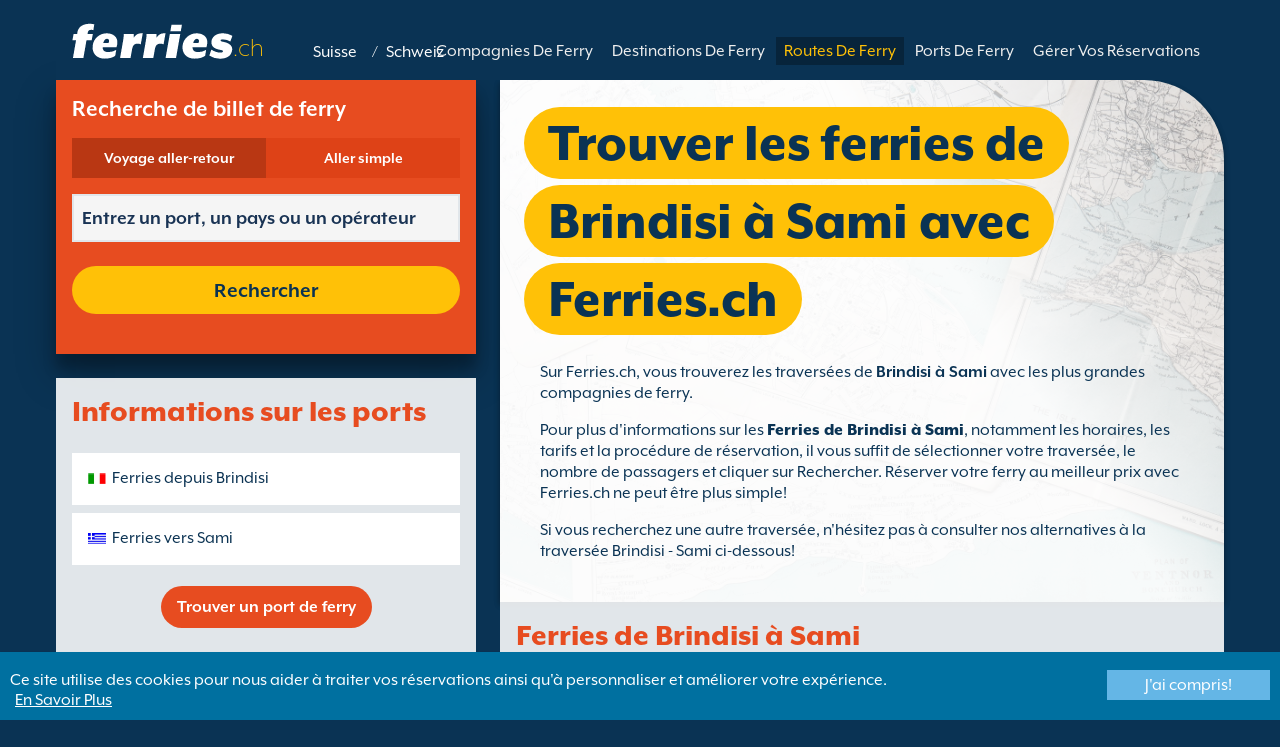

--- FILE ---
content_type: text/html; charset=UTF-8
request_url: https://fr.ferries.ch/brindisi_sami.html
body_size: 10962
content:
<!DOCTYPE html>

<html lang="fr-CH">
<head id="Head1"><title>
	Trouvez les travers&#233;es Brindisi Sami, leurs horaires et tarifs avec Ferries.ch.
</title>
<meta charset="utf-8" />
<meta http-equiv="X-UA-Compatible" content="IE=edge" />
<meta name="viewport" content="initial-scale=1.0, maximum-scale=1.0, user-scalable=0" />
<meta name="revisit-after" content="7days" />
<meta name="robots" content="index,follow" />
<meta name="robots" content="ALL" />
<meta name="description" content="Consultez Ferries.ch pour trouver les travers&#233;es de Brindisi Sami et obtenir leurs horaires et tarifs en direct maintenant." />

<link rel="image_src" href="https://fr.ferries.ch/images/logo.gif" /> 

<script type="text/javascript">
    var pageLoadStart = Date.now();    
</script>        
        <link rel="alternate" hreflang="fr" href="https://www.ferries.fr/brindisi_sami.html" />
            
        <link rel="alternate" hreflang="fr-ch" href="https://fr.ferries.ch/brindisi_sami.html" />
            
        <link rel="alternate" hreflang="fr-ma" href="https://fr.ferries.ma/brindisi_sami.html" />
    
<script>
    dataLayer = [{
    'pageCategory': 'FerriesRouteInd'
}];
</script>
<!-- Google Tag Manager -->
<script>(function (w, d, s, l, i) {
w[l] = w[l] || []; w[l].push({
'gtm.start':
new Date().getTime(), event: 'gtm.js'
}); var f = d.getElementsByTagName(s)[0],
j = d.createElement(s), dl = l != 'dataLayer' ? '&l=' + l : ''; j.async = true; j.src =
'https://www.googletagmanager.com/gtm.js?id=' + i + dl; f.parentNode.insertBefore(j, f);
})(window, document, 'script', 'dataLayer', 'GTM-NB3MKWX');</script>
<!-- End Google Tag Manager -->
<script type="text/javascript">
        /*Google Analytics*/
        (function (i, s, o, g, r, a, m) {
            i['GoogleAnalyticsObject'] = r; i[r] = i[r] || function () {
                (i[r].q = i[r].q || []).push(arguments)
            }, i[r].l = 1 * new Date(); a = s.createElement(o),
            m = s.getElementsByTagName(o)[0]; a.async = 1; a.src = g; m.parentNode.insertBefore(a, m)
        })(window, document, 'script', 'https://www.google-analytics.com/analytics.js', 'ga');

        ga('create', 'UA-43415832-2', 'auto', { 'allowLinker': true });
        ga('require', 'linker');
        ga('linker:autoLink', ['directferries.com']);
        ga('send', 'pageview');
    </script>
<link rel="Stylesheet" href="/styles/styles.css?v=201013091527" /><link href="https://static.directferries.co.uk/ferries/css/accessibility.css" rel="stylesheet" />
    <!--[if lt IE 9]>
        <script src="https://oss.maxcdn.com/html5shiv/3.7.2/html5shiv.min.js"></script>
        <script src="https://oss.maxcdn.com/respond/1.4.2/respond.min.js"></script>
    <![endif]-->
    <script src="https://ajax.googleapis.com/ajax/libs/jquery/1.11.2/jquery.min.js"></script>
    <script src="https://ssl.directferries.com/wiz/df_frch.js" type="text/javascript"></script>
</head>
<body>
    <!-- Google Tag Manager (noscript) -->
    <noscript><iframe src="https://www.googletagmanager.com/ns.html?id=GTM-NB3MKWX" height="0" width="0" style="display:none;visibility:hidden"></iframe></noscript>
    <!-- End Google Tag Manager (noscript) -->
    
    <div class="outer">
        
<script type="text/javascript">
    function queryString(key) {
        key = key.replace(/[*+?^$.\[\]{}()|\\\/]/g, "\\$&"); // escape RegEx meta chars
        var match = location.search.match(new RegExp("[?&]" + key + "=([^&]+)(&|$)"));
        return match && decodeURIComponent(match[1].replace(/\+/g, " "));
    }

    function addTrackingCookies(url, data) {
        $.support.cors = true;
        $.ajax({
            url: url + "/secure/ws/adtracking.asmx/AddTrackingCookies",
            data: "trackingData=" + encodeURIComponent(data),
            dataType: "jsonp"
        });
    }

    var qs = window.location.search.substring(1);
    var refURL = encodeURIComponent(document.referrer);

    var tracking_data = qs + "&refr=" + refURL + "&rnd=" + Math.random();

    addTrackingCookies('https://ssl.directferries.com', tracking_data);

    if (queryString('dfpid') > 0 && queryString('affid') > 0 && queryString('rurl') != null) {
        window.location = window.location.protocol + "//" + window.location.host + "/" + queryString('rurl');
    }
</script>

        
<header class="con">
    <div class="row">
        <div id="homebar" class="fr-nav">
            <input type="checkbox" id="fr-nav-check" />
            <div class="fr-nav-header ">
                <a class="divLink" href="/"></a>
                <div class="logo">
                    <img src="https://static.directferries.co.uk/ferries/images/ferries-logo_uk.svg" alt="Ferries.ch" />
                    
                    <div style="float: right; margin-top: -10px;">
                        <a href="https://fr.ferries.ch/">Suisse</a> / <a href="https://de.ferries.ch/">Schweiz</a>
                    </div>
                    
                </div>
                <div class="fr-nav-title">
                    .ch
                </div>
            </div>
            <div class="fr-nav-btn">
                <label for="fr-nav-check">
                    <span></span>
                    <span></span>
                    <span></span>
                </label>
            </div>
            <div class="fr-nav-links">
                <ul>
                
                        <li id="DFHeader_rptTabs_liTab_0">
                            <a id="DFHeader_rptTabs_lnkTab_0" href="/" style="display:none;"></a>
                        </li>
                    
                        <li id="DFHeader_rptTabs_liTab_1">
                            <a id="DFHeader_rptTabs_lnkTab_1" href="/compagnies_ferry.html">Compagnies De Ferry</a>
                        </li>
                    
                        <li id="DFHeader_rptTabs_liTab_2">
                            <a id="DFHeader_rptTabs_lnkTab_2" href="/guide_destinataire.html">Destinations De Ferry</a>
                        </li>
                    
                        <li id="DFHeader_rptTabs_liTab_3">
                            <a id="DFHeader_rptTabs_lnkTab_3" class="active" href="/routes.html">Routes De Ferry</a>
                        </li>
                    
                        <li id="DFHeader_rptTabs_liTab_4">
                            <a id="DFHeader_rptTabs_lnkTab_4" href="/port.html">Ports De Ferry</a>
                        </li>
                    
                        <li id="DFHeader_rptTabs_liTab_5">
                            <a id="DFHeader_rptTabs_lnkTab_5" href="/gerer_vos_reservations.html">G&#233;rer Vos R&#233;servations</a>
                        </li>
                    
                </ul>
            </div>
        </div>
    </div>
</header>

        
<div class="main con" id="Route">
    <div class="row">

        <div class="sm4">
            
<div class="fsBox">
    <div class="header">
        <h2>
            Recherche de billet de ferry</h2>
    </div>
    <div id="divNewFareSearch" class="container">
        <!--  ADAM STARTS HERE -->
        <div class="" id="deal_finder_container">
            <script>var origDFscript = 'https://ssl.directferries.com/partners/deal_finder.aspx?stdc=AFCICH_FR&amp;smin=1'</script>
            <template id="AB_dealfinder_constants" hidden="">
                            <script>
                                // HARDCODED: needs to be dynamically replaced back-end

                                var BookingEngineUrl = 'https://ssl.directferries.com';
                                var tempDateFormat = 'd MM yy';
                                var CDNResourcesUrl = 'https://static.directferries.co.uk';
                                var defaultCurrency = '1';
                                var regionalDates = "";
                                function isEmptyRDateJSON(obj) {
                                    for (var key in obj) {
                                        if (obj.hasOwnProperty(key))
                                            return false;
                                    }
                                    return true;
                                }
                                try {
                                    regionalDates = JSON.parse("{" + "'closeText': 'Fermer',        'prevText': '&#x3c;Pr\u00e9c',        'nextText': 'Suiv&#x3e;',        'currentText': 'Courant',        'monthNames': ['janvier', 'f\u00e9vrier', 'mars', 'avril', 'mai', 'juin', 'juillet', 'ao\u00fbt', 'septembre', 'octobre', 'novembre', 'd\u00e9cembre'],        'monthNamesShort': ['janv.', 'f\u00e9vr.', 'mars', 'avr.', 'mai', 'juin', 'juil.', 'ao\u00fbt', 'sept.', 'oct.', 'nov.', 'd\u00e9c.'],        'dayNames': ['Dimanche', 'Lundi', 'Mardi', 'Mercredi', 'Jeudi', 'Vendredi', 'Samedi'],        'dayNamesShort': ['Dim', 'Lun', 'Mar', 'Mer', 'Jeu', 'Ven', 'Sam'],        'dayNamesMin': ['Di', 'Lu', 'Ma', 'Me', 'Je', 'Ve', 'Sa'],        'weekHeader': 'Sm',        'firstDay': 1,        'isRTL': false,        'showMonthAfterYear': false,        'yearSuffix': ''".replace(/'/g, '"') + "}");
                                    if (isEmptyRDateJSON(regionalDates)) throw "Regional Date JSON is empty";
                                } catch (e) {
                                    regionalDates = {
                                        closeText: "Done",
                                        prevText: "Prev",
                                        nextText: "Next",
                                        currentText: "Today",
                                        monthNames: ["January", "February", "March", "April", "May", "June", "July", "August", "September", "October", "November", "December"],
                                        monthNamesShort: ["Jan", "Feb", "Mar", "Apr", "May", "Jun", "Jul", "Aug", "Sep", "Oct", "Nov", "Dec"],
                                        dayNames: ["Sunday", "Monday", "Tuesday", "Wednesday", "Thursday", "Friday", "Saturday"],
                                        dayNamesShort: ["Sun", "Mon", "Tue", "Wed", "Thu", "Fri", "Sat"],
                                        dayNamesMin: ["Su", "Mo", "Tu", "We", "Th", "Fr", "Sa"],
                                        weekHeader: "Wk",
                                        firstDay: 0,
                                        isRTL: !1,
                                        showMonthAfterYear: !1,
                                        yearSuffix: ""
                                    };
                                    try {
                                        if (typeof ga === 'function') {
                                            var msg = '' + e.name + " - Message: " + e.message + " - URL: " + window.location.href;
                                            ga('send', 'event', 'Regional Date JSON error Type: ' + msg);
                                        }
                                    } catch (e) { }
                                }

                                // page-specific params for specialised routes, e.g. by operator:
                                var DF_page_params = {
                                    opname: '',
                                    country: '',
                                    port_from: '',
                                    port_to: '',
                                };

                                var base_user_data = {
                                    "STDCCode": "AFCICH_FR",
                                    "SiteLanguage": "fr-CH"
                                };

                                var regionalText = {
                                    passenger_single: '1 Passager',
                                    passenger_plural: '[--X--] Passagers',

                                    pets_single: '1 animal',
                                    pets_plural: '[--X--] animaux',

                                    passenger_adult_single: '1 Adult',
                                    passenger_adult_plural: '[--X--] Adults',
                                    passenger_child_single: '1 Child',
                                    passenger_child_plural: '[--X--] Children',

                                    popup_done: 'Confirmer',

                                    passengers_popup_hdg: 'Total passagers et âges',
                                    passengers_popup_total: 'Passagers (y compris le conducteur)',
                                    passengers_popup_booking_discount: 'Famille Nombreuse de nationalité Espagnole?',
                                    passengers_popup_resident_discount: 'Résident?',
                                    passengers_orig_text: 'Combien de passagers ?',
                                    passengers_first_text: 'Passager principal / Conducteur',
                                    passengers_base_text: 'Passager',
                                    passengers_count_text: 'Passagers',
                                    passengers_age: 'Âge',

                                    passengers_adults: 'Adultes',
                                    passengers_children: 'Enfants',
                                    passengers_children_note: 'S\'il vous plaît entrer l\'âge de chaque enfant',

                                    modal_booking_discount_hdg: 'Conditions pour Famille Nombreuse de nationalité Espagnole',

                                    modal_booking_discount_cnt: 'Pour bénéficier de la réduction Famille Nombreuse de nationalité Espagnole, vous devez être en mesure de présenter un justificatif au port, comportant tous les éléments et preuves nécessaires.',

                                    modal_resident_discount_hdg: 'Conditions résidents',

                                    modal_resident_discount_cnt: 'Pour bénéficier du tarif résident sur votre réservation, TOUS les passagers doivent présenter à l\'enregistrement une preuve de résidence telle qu\'une carte nationale d\'identité ou un permis de résident.',

                                    pets_popup_hdg: 'Détails Animaux',
                                    modal_pet_conditions_hdg: 'Conditions animaux',

                                    modal_pet_conditions_cnt: 'Les passagers voyageant avec un animal de compagnie sont responsables du respect des règlements en vigueur et doivent répondre aux exigences de chaque pays ou territoire de départ et/ou de destination.Tout document nécessaire à l\'embarquement d\'un animal doit être un document original. Les photocopies ne seront pas acceptées.Pour amener votre animal de compagnie avec vous, il est OBLIGATOIRE qu\'il soit couvert par le programme de voyage des animaux de compagnie (PVAC). Si vous souhaitez plus d\'information, veuillez cliquer sur le lien d\'aide ci-dessus.',

                                    vehicle_no_vehicle: 'Passager piéton (pas de véhicule)',
                                    vehicles_popup_standard_car: 'Voiture Standard (ex. Peugeot 208)',

                                    vehicles_popup_hdg: 'Caractéristiques Du Véhicule',
                                    vehicles_popup_org: 'Quel est votre moyen de transport?',
                                    vehicles_popup_no_vehicles: 'Sans véhicule',
                                    vehicles_popup_no_vehicles_not_allowed: 'Sans véhicule - Pas disponible sur cette route',
                                    vehicles_popup_with_vehicles: 'Avec véhicule (un véhicule seulement par réservation)',
                                    vehicles_popup_vehicles_not_allowed: 'Avec un véhicule - Pas disponible sur cette route',
                                    vehicles_popup_vehicle_model: 'Modèle du Véhicule',
                                    vehicles_popup_vehicle_custom: 'Veuillez indiquer les caractéristiques ci-dessous',
                                    vehicles_popup_vehicle_custom_make: 'Marque du véhicule',
                                    vehicles_popup_vehicle_custom_model: 'Modèle du Véhicule',
                                    vehicles_popup_extra_luggage: 'Transportez-vous quelque chose sur votre véhicule (coffre de toit, bagages, vélos, etc)?',
                                    vehicles_popup_extra_luggage_no: 'Non',
                                    vehicles_popup_extra_luggage_yes: 'Oui',
                                    vehicles_popup_caravan_text: 'Caravane',
                                    vehicles_popup_trailer_text: 'Remorque',
                                    vehicles_popup_caravan_trailer: 'Caractéristiques de la caravane/remorque',
                                    vehicles_popup_caravan_trailer_no: 'Pas de caravane/remorque',
                                    vehicles_popup_caravan_trailer_yes: 'Avec caravane/remorque',
                                    vehicles_popup_commercial_goods: 'Transportez-vous des marchandises commerciales ?',

                                    currency_popup_hdg: 'Devise',

                                    validity_no_route: 'Veuillez sélectionner une traversée',
                                    validity_no_return_route: 'Veuillez sélectionner la traversée retour',

                                    validity_minutes: '',
                                    validity_invalid_outbound_date: 'Veuillez sélectionner une date valide pour la route de départ',
                                    validity_no_outbound_time: 'Veuillez sélectionner un horaire pour la route de départ',
                                    validity_invalid_outbound_time: 'Merci de bien vouloir  sélectionner un \'horaire\' correct pour l’aller. L’horaire doit être au moins à --TIME--'.replace("--TIME--", (new Date()).getHours() + 1 + ':00'),
                                    validity_invalid_return_date: 'Veuillez sélectionner un horaire pour la route de départ',
                                    validity_no_return_time: 'Veuillez sélectionner une date valide pour la route de retour',
                                    validity_invalid_return_time: 'Veuillez sélectionner un horaire pour la route de retour',
                                    validity_under_min_duration: 'L’horaire de départ du voyage retour ne peut pas être antérieur à l’arrivée du voyage aller.',

                                    validity_no_passengers: 'Vous n\'avez pas sélectionné vos passagers.',
                                    validity_no_passenger_ages: 'Veuillez préciser l\'âge de tous les passagers.',
                                    validity_one_not_adult: '\'Passager 1 (conducteur)\' doit être un adulte',

                                    validity_no_passengers_both_legs: 'Vous n\'avez pas sélectionné vos passagers.',
                                    validity_no_passenger_ages_both_legs: 'Veuillez préciser l\'âge de tous les passagers.',
                                    validity_one_not_adult_both_legs: '\'Passager 1 (conducteur)\' doit être un adulte',

                                    validity_no_vehicle_type: 'Veuillez sélectionner le type de véhicule',
                                    validity_no_vehicle_make: 'Veuillez sélectionner la marque du véhicule',
                                    validity_no_vehicle_model: 'Veuillez sélectionner le modèle du véhicule',
                                    validity_no_vehicle_length: 'Veuillez sélectionner la longueur du véhicule',
                                    validity_no_vehicle_height: 'Veuillez sélectionner la hauteur du véhicule',
                                    validity_no_luggage_height: 'Veuillez sélectionner la hauteur supplémentaire',
                                    validity_no_luggage_length: 'Veuillez sélectionner la "longueur additionnelle".',
                                    validity_no_caravan_type: 'Veuillez sélectionner le type de remorque',
                                    validity_no_caravan_length: 'Veuillez sélectionner la longueur de la remorque',
                                    validity_no_caravan_height: 'Veuillez sélectionner la longueur de la remorque',

                                    validity_no_vehicle_make_mob: 'Veuillez indiquer la marque du véhicule',
                                    validity_no_vehicle_model_mob: 'Veuillez indiquer le modèle du véhicule',


                                    submit_continue: 'Suivant',
                                    search_continue: 'Rechercher',

                                    calendar_out_hdg: 'Départ le:',
                                    calendar_out_open_ticket_hdg: 'Départ le',
                                    time_out_hdg: 'Départ le:', //'Départ à:',
                                    calendar_return_hdg: 'Retour le:',
                                    calendar_return_open_ticket_hdg: 'Retour le:',
                                    time_return_hdg: 'Retour le:', //'Retour à:',
                                    calendar_both_open_ticket: 'Tickets ouverts',

                                    passengers_add: 'Ajouter des passagers',
                                    passengers_note: 'Veuillez préciser l\'âge de tous les passagers.',
                                    vehicles_popup_vehicle_select_make: 'Veuillez sélectionner la marque du véhicule',
                                    vehicles_popup_vehicle_select_model: 'Veuillez sélectionner le modèle du véhicule',
                                    vehicles_popup_customLength: 'Longueur du véhicule',
                                    vehicles_popup_customHeight: 'Hauteur du véhicule',
                                    vehicles_popup_addLength: 'Longueur additionnelle',
                                    vehicles_popup_addHeight: 'Hauteur supplémentaire',
                                    validity_no_currency: "Please select currency",

                                    homepage_tagline: 'Fiez-vous au n°1 mondial',

                                    validity_outbound_time: 'Please select a valid \'Time\' for the \'Outbound Route\'. Time must be at least --TIME--',
                                    validity_return_before_outbound: 'The \'Departure Time\' for the return crossing cannot be before the arrival of the outbound crossing.',
                                    journey_title_outbound: 'Traversée Aller',
                                    journey_title_return: 'Traversée Retour'
                                };

                                var regionalTime = { timeFormat: 'HH:ii' };
                                //var s = document.createElement('script'); var u = document.createElement('urscrub'); s.type = 'text/javascript'; s.async = true; if (document.location.host == 'www.directferries.com' || document.location.host == 'ssl.directferries.com' || document.location.host == 'ssl2.directferries.com' || document.location.host == 'www.directferries.co.uk') { s.src = 'https://cdn.userreplay.net/custcc0da137b93930ef31fcc843740623be_ct.js'; } else { s.src = 'https://cdn.userreplay.net/custcc0da137b93930ef31fcc843740623be_ct_staging.js'; } u.appendChild(s); document.head.appendChild(u); console.log(document.location.host)
                                function changeSubmitButtonState(disabled) {
                                    try {
                                        DF_DF1.changeSubmitButtonState(disabled);
                                    } catch (e) {
                                    }
                                }
                            </script>
						</template>
            <!-- JAMIE STARTS HERE -->
            <template id="AB_dealfinder_test_mob_B" hidden="">
                            <link href="https://fonts.googleapis.com/css?family=Catamaran:300,400,500,600,700&amp;subset=latin-ext,tamil" rel="stylesheet" />
                            <link href="https://fonts.googleapis.com/icon?family=Material+Icons" rel="stylesheet" />
		                    <form id="deal_finder1" class="mob-dealfinder" method="post" action="https://ssl.directferries.com/ferry/secure/booking_redirect_df.aspx" data-state="initial_blank" onsubmit="changeSubmitButtonState(true);" novalidate="">
			                    <div class="deal_finder_wrap">
				                    <section class="journey_type" role="group">
					                    <label for="journey_round_trip" class="checked">
						                    <input type="radio" name="journey" id="journey_round_trip" value="2" data-toggle="journey_type" checked="" />
						                    Voyage aller-retour
					                    </label>
					                    <label for="journey_oneway">
						                    <input type="radio" name="journey" id="journey_oneway" value="1" data-toggle="journey_type" />
						                    Aller simple
					                    </label>
				                    </section>


				                    <label class="journey_route" id="journey_route_parent">
					                    <input type="text" id="route_outbound" class="form-control journey_base" placeholder="Entrez un port, un pays ou un opérateur" autocomplete="random-value" />
					                    <!--<div class="search_box" data-popup="route_list">
						                    <div class="fromItem"><span class="port">From:</span><span class="location"></span></div>
						                    <i class="material-icons md-36">compare_arrows</i>
						                    <div class="toItem"><span class="port">To:</span><span class="location"></span></div>
					                    </div>-->
					                    <section class="journey_search hide" role="group">
						                    <input type="text" id="outbound_route" class="form-control" placeholder="Entrez un port, un pays ou un opérateur" autocomplete="random-value" />
		                                </section>
					                    <!--<button type="button" class="df_route_toggle"></button>-->
				                    </label>



				                    <label class="journey_route diff_trip hide">
					                    <input type="text" id="route_return" class="form-control journey_base" placeholder="Entrez un port, un pays ou un opérateur" autocomplete="random-value" />
					                    <!-- <button type="button" class="df_route_toggle"></button> -->
				                    </label>

				                    <!--<div class="date_time">-->
					                    <section class="journey_timing timing_outbound hide_until_times" role="group">

						                    <!--<i class="material-icons">calendar_today</i>-->
						                    <input type="text" id="cal_outbound" class="form-control journey_date outbound disabled" readonly="" placeholder="Départ le" />

						                    <input type="text" id="time_outbound" class="form-control journey_time disabled" readonly="" placeholder="Heure de départ" />

						                    <label for="open_ticket_outbound" class="open_ticket open_ticket_outbound hide_while_summary">
							                    <span class="checkbox-label">Billet ouvert?</span>
							                    <input type="checkbox" id="open_ticket_outbound" data-toggle="open_ticket" />
						                    </label>

						                    <div class="open_ticket_note_full hide_while_summary hide">
							                    <span class="h4">Billet ouvert?</span>
							                    <p>Les tickets ouverts sont valides pour une dur&#233;e de 12 mois &#224; partir de la date de r&#233;servation (voir les conditions du billet).</p>
						                    </div>

					                    </section>

					                    <section class="journey_timing timing_return round_trip hide_until_times" role="group">

						                    <!--<i class="material-icons">calendar_today</i>-->
						                    <input type="text" id="cal_return" class="form-control journey_date inbound disabled" readonly="" placeholder="Retour le?" />

						                    <input type="text" id="time_return" class="form-control journey_time disabled" readonly="" placeholder="Heure de départ?" />

						                    <label for="open_ticket_return" class="open_ticket open_ticket_return hide_while_summary">
							                    <span class="checkbox-label">Billet ouvert?</span>
							                    <input type="checkbox" id="open_ticket_return" data-toggle="open_ticket" />
						                    </label>

						                    <div class="open_ticket_note_return hide_while_summary hide">
							                    <span class="h4">Billet ouvert?</span>
							                    <p>Les tickets ouverts sont valides pour une dur&#233;e de 12 mois &#224; partir de la date de r&#233;servation (voir les conditions du billet).</p>
						                    </div>

					                    </section>
				                    <!--</div>-->

				                    <section class="journey_info hide_until_summary" role="group">
					                    <span class="h4">D&#233;tails de votre trajet</span>

					                    <section class="trip_outbound">

                                            <span class="h4 diff_trip hide">Travers&#233;e Aller</span>

						                    <ul>
							                    <li><a class="journey_details passengers trip_outbound both_ways" tabindex="0" data-popup="passengers_popup">
									                    <i class='material-icons df-light-blue'>
											                    people
										                      </i> <span class="journey_details_span">Combien de passagers ?</span>
										                      <i class="material-icons df-dark-blue" id="plus_icon">
											                    add_circle
										                      </i>
									                    </a></li>

							                    <li><a class="journey_details pets trip_outbound both_ways hide" tabindex="0" data-popup="pets_popup">
									                    <i class='material-icons df-light-blue'>
											                    pets
										                      </i><span class="journey_details_span">0 animaux</span>
										                    <i class="material-icons df-dark-blue" id="plus_icon">
											                    add_circle
										                      </i>
										                    </a></li>
							                    <li><a class="journey_details vehicle trip_outbound both_ways" tabindex="0" data-popup="vehicle_base">
									                    <i class='material-icons df-light-blue'>
											                    directions_car
										                      </i>
										                      <span class="journey_details_span">Quel est votre moyen de transport?</span>
										                    <i class="material-icons df-dark-blue" id="plus_icon">
											                    add_circle
										                      </i>
									                    </a></li>
						                    </ul>

					                    </section>

					                    <section class="trip_return diff_trip hide">

						                    <span class="h4">Voyage aller-retour</span>

						                    <ul>
							                    <li><a class="journey_details passengers trip_return" tabindex="0" data-popup="passengers_popup"><i class='material-icons df-light-blue'>
									                    people
								                      </i> <span class="journey_details_span">Combien de passagers ?</span>
								                    <i class="material-icons df-dark-blue" id="plus_icon">
											                    add_circle
										                      </i>
										                    </a></li>
							                    <li><a class="journey_details pets trip_return hide" tabindex="0" data-popup="pets_popup">
                                                    <i class='material-icons df-light-blue'>
									                    pets
								                      </i><span class="journey_details_span">0 animaux</span>
								                    <i class="material-icons df-dark-blue" id="plus_icon">
											                    add_circle
										                      </i>
										                    </a></li>
							                    <li><a class="journey_details vehicle trip_return" tabindex="0" data-popup="vehicle_base"><i class='material-icons df-light-blue'>
									                    directions_car
								                      </i>
								                      <span class="journey_details_span">Quel est votre moyen de transport?</span>
								                    <i class="material-icons df-dark-blue" id="plus_icon">
											                    add_circle
										                      </i>
										                    </a></li>
						                    </ul>

					                    </section>

					                    <label for="diff_details" class="diff_details round_trip">
						                    <span class="checkbox-label">D&#233;tails diff&#233;rents entre l\&#39;aller et le retour ?</span>
						                    <input type="checkbox" id="diff_details" data-toggle="diff_details" />
					                    </label>
				                    </section>

				                    <a class="currency hide_until_summary" tabindex="0" data-popup="currency_popup"></a>

				                    <button type="submit" class="df_submit hide_while_search">Rechercher</button>

				                    <input type="hidden" name="h_currencyid" />
				                    <input type="hidden" name="h_diffoutret" />
				                    <input type="hidden" name="h_journeytype" />
				                    <input type="hidden" name="h_legs" />
				                    <input type="hidden" name="stdc" />
				                    <input type="hidden" name="stdc_hid" />
				                    <input type="hidden" name="vehicleTypeOut" />
				                    <input type="hidden" name="heightOut" />
				                    <input type="hidden" name="caravanOut" />
				                    <input type="hidden" name="vehicleTypeRet" />
				                    <input type="hidden" name="heightRet" />
				                    <input type="hidden" name="caravanRet" />
                                    <input type="hidden" name="dfusrpidck" />
                                    <input type="hidden" name="dfsessionck" />
                                    <input type="hidden" name="dfvisitck" />
                                    <input type="hidden" name="dfexpck" />
			                    </div>
		                    </form>
		                    <link rel="stylesheet" href="https://static.directferries.co.uk/Production/css/dealfinder/df_mob.css?v=1611202017" />
		                    <link href="https://static.directferries.co.uk/Production/css/dealfinder/mobiscroll.javascript.min.css?v=1611202017" rel="stylesheet" />
                            <script src="https://static.directferries.co.uk/Production/scripts/dealfinder/polyfill.js?v=1611202017"></script>
		                    <script defer="" src="https://static.directferries.co.uk/Production/scripts/ferries/df_mob_ie.js?v=1611202017"></script>
						</template>
            <!-- JAMIE ENDS HERE -->
            <script src="https://static.directferries.co.uk/Production/scripts/df_utm.js"></script>
            <script>useTrackingFromJs()</script>
            <script src="https://static.directferries.co.uk/Production/scripts/ferries/ferries_switcher.js?v=1611202017"></script>
        </div>
        <!--  ADAM ENDS HERE -->
    </div>
</div>

            <div class="box">
                <div class="header">
                    <h2>Informations sur les ports</h2>
                </div>
                <div class="content">
                    <ul class="rTbl">
				        <li>
					        <div><a class="icon" href="/brindisi_ferries.html" style="background-image:url('/image/flags/italy.gif');">Ferries depuis Brindisi</a></div>
				        </li>
                        <li>
					        <div><a class="icon" href="/ferries_vers_sami.html" style="background-image:url('/image/flags/kefalonia.gif');">Ferries vers Sami</a></div>
				        </li>
                    </ul>
                    <div class="footer">
                        <a href="/port.html">Trouver un port de ferry</a>
                    </div>
                </div>
            </div>
        </div>

        <div class="sm8">
            <div class="text">
                <div class="header">
                    <div><h1>Trouver les ferries de Brindisi &#224; Sami avec Ferries.ch</h1></div>
                </div>
                <p>Sur Ferries.ch, vous trouverez les travers&#233;es de <strong>Brindisi &#224; Sami</strong> avec les plus grandes compagnies de ferry.</p>
<p>Pour plus d&#39;informations sur les <a href="/">Ferries de Brindisi &#224; Sami</a>, notamment les horaires, les tarifs et la proc&#233;dure de r&#233;servation, il vous suffit de s&#233;lectionner votre travers&#233;e, le nombre de passagers et cliquer sur Rechercher. R&#233;server votre ferry au meilleur prix avec Ferries.ch ne peut &#234;tre plus simple!</p>
<p>Si vous recherchez une autre travers&#233;e, n&#39;h&#233;sitez pas &#224; consulter nos alternatives &#224; la travers&#233;e Brindisi - Sami ci-dessous!</p>
 
            </div>

            <div class="box">
                <div class="header">
                    <h2>Ferries de Brindisi &#224; Sami</h2>
                </div>
                <div class="content">
                    <ul class="rTbl rof">
                    
                            <li>
                                <div><img src="/image/red_star_ferries_s.png" alt="Red Star Ferries" /></div>
                                <div>
                                    <div>
                                        <div><a href="/red_star_ferries.html">Red Star Ferries</a></div>
                                        <div>1 Ferry Brindisi Sami 1 par semaine (15h 0m)</div>
                                    </div>
                                </div>
                            </li>
                        
                    </ul>
                    <div class="footer">
                        <a href="/routes.html">Trouver une travers&#233;e en ferry</a>
                    </div>
                </div>
            </div>

            <div class="box">
                <div class="header">
                    <h2>Guide de Brindisi</h2>
                </div>
                <div class="content">
                    <p>Brindisi est une ville situ&#233;e dans la r&#233;gion des Pouilles, en Italie, sur la c&#244;te Adriatique, et le port est l&#39;un des ports commerciaux et industriels les plus importants de la mer Adriatique &#233;tant historiquement le centre du commerce pour la Gr&#232;ce.</p>
                </div>
            </div>

            <div class="box">
                <div class="header">
                    <h2>Guide de Sami</h2>
                </div>
                <div class="content">
                    <p>Sami est une ville portuaire sur l&#39;&#238;le grecque de C&#233;phalonie dans les &#238;les Ioniennes, sur la c&#244;te est de l&#39;&#238;le. Sami est un lieu de vill&#233;giature fr&#233;quent&#233; et a de nombreux h&#244;tels et campings bien organis&#233;s. Il y a &#233;galement de nombreuses attractions et des ruines antiques. Le port est bien desservi pour les passagers et est facilement accessible par la route et les transports publics.</p>
                </div>
            </div>

            <div class="box">
                <div class="header">
                    <h2>Trouves des alternatives au d&#233;part pour les ferries Brindisi Sami</h2>
                </div>
                <div class="content">
                    <ul class="rTbl">
                    
                            <li>
                                <div><a href="/bari_sami.html">Ferries de Bari &#224; Sami</a> par <a href="/ventouris_ferries.html" style="color:#036;">Ventouris Ferries</a> - moins fr&#233;quent, travers&#233;es plus longues</div>
                            </li>
                        
                    </ul>
                    <ul class="lTbl">
                        <li>
                            <div>Autres alternatives Brindisi Sami :</div>
                            <div>
                                <a class="icon" href="/ferries_au_depart_de_italie.html" style="background-image:url('/image/flags/italy.gif');">Ferries au d&#233;part de l&#39;Italie</a>
                                <a class="icon" href="/cephalonie.html" style="background-image:url('/image/flags/kefalonia.gif');">Ferries vers C&#233;phalonie</a>
                            </div>
                        </li>
                    </ul>
                </div>
            </div>
        </div>

    </div>
</div>


        
        
<footer class="con">
    <div class="row">
        <div class="sm12">
            
            
            <div class="copy">
                Droits d&#39;auteur &#169; <a href="/notre_compagnie.html">Newincco 1399 Limited</a><a id="Footer_lnkCopyright"></a>
            </div>
        </div>
    </div>
    <style>
        #gdpr-cookie-message {
            position: fixed;
            bottom: 0;
            background-color: #0070a0;
            padding: 10px;
            box-shadow: 0 6px 6px rgba(0,0,0,0.25);
            width: 100%;
            z-index: 10000;
        }

            #gdpr-cookie-message p {
                color: #fff;
                margin-bottom: 0;
            }

                #gdpr-cookie-message p a {
                    color: #fff;
                    text-decoration: underline;
                    padding-left: 5px;
                }

            #gdpr-cookie-message h4 {
                display: none;
            }

            #gdpr-cookie-message #gdpr-cookie-advanced {
                display: none;
            }

            #gdpr-cookie-message #gdpr-cookie-accept {
                background: #64B6E6;
                border: 0;
                color: #fff;
                padding: 5px 10%;
            }

            #gdpr-cookie-message p {
                width: 70%;
                float: left;
            }

                #gdpr-cookie-message p:last-of-type {
                    width: 30%;
                    float: left;
                    text-align: right;
                }
    </style>
    <script src="https://static.directferries.co.uk/scripts/jquery.ihavecookies.min.js"></script>
    <script>
        $(document).ready(function () {
            $('#btnSearch').click(function () {
                ga('linker:decorate', $('form').get(0));
                return true;
            });
            LogPageRequestEvent(window.location.href, Date.now() - pageLoadStart);
        });
        $('body').ihavecookies({
            message: "Ce site utilise des cookies pour nous aider à traiter vos réservations ainsi qu'à personnaliser et améliorer votre expérience.",
            link: "/cookie_policy.htm",
            delay: 1000,
            expires: 30, // 30 days
            moreInfoLabel: "En Savoir Plus",
            acceptBtnLabel: "J'ai compris!"
        });
        //Region utm
        try {
            var paramValue = encodeURIComponent(utmResponse);
            var flagLinks = document.querySelectorAll('#Footer_divOtherSites>a');
            for (var i = 0; i < flagLinks.length; i++) {
                var flagLink = flagLinks[i];
                if (!flagLink.href.includes("dfutm")) {
                    flagLink.href = AppendQueryParam(flagLink.href, 'dfutm', paramValue);
                }
            }
        } catch (e) { }
        //End region utm
        /* Messaging */
        function LogPageRequestEvent(pageURL, pageLoadTime) {
            var dfusrpid = document.querySelector('[name="dfusrpidck"]') != null ? document.querySelector('[name="dfusrpidck"]').value : null;
            var uniqueUserIdVal = dfusrpid != null && dfusrpid != "" ? dfusrpid : readCookie('dfusrpid');
            var sessionVal = readCookie('dfsession');
            var visitVal = readCookie('dfvisit');
            //var extraUtmsparams = persistTrackingValues();
            var dfutm = readCookie('dfutm');
            $.ajax({
                type: "GET",
                url: "https://ssl.directferries.com/secure/ws/dfeventlogging.aspx/LogPageRequest?",
                dataType: "jsonp",
                data: 'PageURL=' + encodeURIComponent(pageURL) + '&PageServerProcessingTime=' + pageLoadTime + '&UniqueUserId=' + uniqueUserIdVal + '&SessionId=' + sessionVal + '&VisitId=' + visitVal + '&STDC=' + 'AFCICH_FR' + '&dfutm=' + encodeURIComponent(utm.getUtm()),
                success: SetEventCookies
            });
        };

        function SetEventCookies(data) {
            if (typeof data !== 'undefined' && data !== null && data) {
                addCookie('dfusrpid', data.d.UniqueUserIdCookie, 365);
                addCookieMins('dfsession', data.d.SessionIdCookie, 30);
                addCookie('dfvisit', data.d.VisitReturningIdCookie, 3650);                
            }
        };

        function addCookie(name, value, days) {
            var expires;

            if (days) {
                var date = new Date();
                date.setTime(date.getTime() + (days * 24 * 60 * 60 * 1000));
                expires = "; expires=" + date.toGMTString();
            } else {
                expires = "";
            }
            var cookieString = encodeURIComponent(name) + "=" + encodeURIComponent(value) + expires + "; path=/;";
            if (window.location.protocol.indexOf('https') != -1) cookieString += "secure=true;samesite=none;";
            document.cookie = cookieString;
        }

        function addCookieMins(name, value, mins) {
            var expires;

            if (mins) {
                var date = new Date();
                date.setTime(date.getTime() + (mins * 60 * 1000));
                expires = "; expires=" + date.toGMTString();
            } else {
                expires = "";
            }
            var cookieString = encodeURIComponent(name) + "=" + encodeURIComponent(value) + expires + "; path=/;";
            if (window.location.protocol.indexOf('https') != -1) cookieString += "secure=true;samesite=none;";
            document.cookie = cookieString;
        }

        function readCookie(name) {
            var nameEQ = encodeURIComponent(name) + "=";
            var ca = document.cookie.split(';');
            for (var i = 0; i < ca.length; i++) {
                var c = ca[i];
                while (c.charAt(0) === ' ') c = c.substring(1, c.length);
                if (c.indexOf(nameEQ) === 0) return decodeURIComponent(c.substring(nameEQ.length, c.length));
            }
            return null;
        }

        function eraseCookie(name) {
            addCookie(name, "", -1);
        }
        
    </script>
</footer>

    </div>
    




    <script async="" type="text/javascript" src="/scripts/scripts.min.js"></script>
    
<div style="display:none">
<script type="text/javascript">
    /* <![CDATA[ */
    var google_conversion_id = 989316638;
    var google_custom_params = window.google_tag_params;
    var google_remarketing_only = true;
    /* ]]> */
</script>
<script type="text/javascript" src="//www.googleadservices.com/pagead/conversion.js">
</script>
<noscript>
<div style="display:inline;">
<img height="1" width="1" style="border-style:none;" alt="" src="//googleads.g.doubleclick.net/pagead/viewthroughconversion/989316638/?value=0&amp;guid=ON&amp;script=0" />
</div>
</noscript>
</div>
    
</body>
</html>

--- FILE ---
content_type: application/javascript
request_url: https://ssl.directferries.com/wiz/df_frch.js
body_size: 114141
content:
//----------------------------------------------------------
// Copyright (C) Microsoft Corporation. All rights reserved.
//----------------------------------------------------------
// MicrosoftAjax.js
Function.__typeName = "Function";
Function.__class = true;
Function.createCallback = function(b, a) {
    return function() {
        var e = arguments.length;
        if (e > 0) {
            var d = [];
            for (var c = 0; c < e; c++)
                d[c] = arguments[c];
            d[e] = a;
            return b.apply(this, d)
        }
        return b.call(this, a)
    }
}
;
Function.createDelegate = function(a, b) {
    return function() {
        return b.apply(a, arguments)
    }
}
;
Function.emptyFunction = Function.emptyMethod = function() {}
;
Function.validateParameters = function(c, b, a) {
    return Function._validateParams(c, b, a)
}
;
Function._validateParams = function(g, e, c) {
    var a, d = e.length;
    c = c || typeof c === "undefined";
    a = Function._validateParameterCount(g, e, c);
    if (a) {
        a.popStackFrame();
        return a
    }
    for (var b = 0, i = g.length; b < i; b++) {
        var f = e[Math.min(b, d - 1)]
          , h = f.name;
        if (f.parameterArray)
            h += "[" + (b - d + 1) + "]";
        else if (!c && b >= d)
            break;
        a = Function._validateParameter(g[b], f, h);
        if (a) {
            a.popStackFrame();
            return a
        }
    }
    return null
}
;
Function._validateParameterCount = function(j, d, i) {
    var a, c, b = d.length, e = j.length;
    if (e < b) {
        var f = b;
        for (a = 0; a < b; a++) {
            var g = d[a];
            if (g.optional || g.parameterArray)
                f--
        }
        if (e < f)
            c = true
    } else if (i && e > b) {
        c = true;
        for (a = 0; a < b; a++)
            if (d[a].parameterArray) {
                c = false;
                break
            }
    }
    if (c) {
        var h = Error.parameterCount();
        h.popStackFrame();
        return h
    }
    return null
}
;
Function._validateParameter = function(c, a, h) {
    var b, g = a.type, l = !!a.integer, k = !!a.domElement, m = !!a.mayBeNull;
    b = Function._validateParameterType(c, g, l, k, m, h);
    if (b) {
        b.popStackFrame();
        return b
    }
    var e = a.elementType
      , f = !!a.elementMayBeNull;
    if (g === Array && typeof c !== "undefined" && c !== null && (e || !f)) {
        var j = !!a.elementInteger
          , i = !!a.elementDomElement;
        for (var d = 0; d < c.length; d++) {
            var n = c[d];
            b = Function._validateParameterType(n, e, j, i, f, h + "[" + d + "]");
            if (b) {
                b.popStackFrame();
                return b
            }
        }
    }
    return null
}
;
Function._validateParameterType = function(b, c, k, j, h, d) {
    var a, g;
    if (typeof b === "undefined")
        if (h)
            return null;
        else {
            a = Error.argumentUndefined(d);
            a.popStackFrame();
            return a
        }
    if (b === null)
        if (h)
            return null;
        else {
            a = Error.argumentNull(d);
            a.popStackFrame();
            return a
        }
    if (c && c.__enum) {
        if (typeof b !== "number") {
            a = Error.argumentType(d, Object.getType(b), c);
            a.popStackFrame();
            return a
        }
        if (b % 1 === 0) {
            var e = c.prototype;
            if (!c.__flags || b === 0) {
                for (g in e)
                    if (e[g] === b)
                        return null
            } else {
                var i = b;
                for (g in e) {
                    var f = e[g];
                    if (f === 0)
                        continue;
                    if ((f & b) === f)
                        i -= f;
                    if (i === 0)
                        return null
                }
            }
        }
        a = Error.argumentOutOfRange(d, b, String.format(Sys.Res.enumInvalidValue, b, c.getName()));
        a.popStackFrame();
        return a
    }
    if (j && (!Sys._isDomElement(b) || b.nodeType === 3)) {
        a = Error.argument(d, Sys.Res.argumentDomElement);
        a.popStackFrame();
        return a
    }
    if (c && !Sys._isInstanceOfType(c, b)) {
        a = Error.argumentType(d, Object.getType(b), c);
        a.popStackFrame();
        return a
    }
    if (c === Number && k)
        if (b % 1 !== 0) {
            a = Error.argumentOutOfRange(d, b, Sys.Res.argumentInteger);
            a.popStackFrame();
            return a
        }
    return null
}
;
Error.__typeName = "Error";
Error.__class = true;
Error.create = function(d, b) {
    var a = new Error(d);
    a.message = d;
    if (b)
        for (var c in b)
            a[c] = b[c];
    a.popStackFrame();
    return a
}
;
Error.argument = function(a, c) {
    var b = "Sys.ArgumentException: " + (c ? c : Sys.Res.argument);
    if (a)
        b += "\n" + String.format(Sys.Res.paramName, a);
    var d = Error.create(b, {
        name: "Sys.ArgumentException",
        paramName: a
    });
    d.popStackFrame();
    return d
}
;
Error.argumentNull = function(a, c) {
    var b = "Sys.ArgumentNullException: " + (c ? c : Sys.Res.argumentNull);
    if (a)
        b += "\n" + String.format(Sys.Res.paramName, a);
    var d = Error.create(b, {
        name: "Sys.ArgumentNullException",
        paramName: a
    });
    d.popStackFrame();
    return d
}
;
Error.argumentOutOfRange = function(c, a, d) {
    var b = "Sys.ArgumentOutOfRangeException: " + (d ? d : Sys.Res.argumentOutOfRange);
    if (c)
        b += "\n" + String.format(Sys.Res.paramName, c);
    if (typeof a !== "undefined" && a !== null)
        b += "\n" + String.format(Sys.Res.actualValue, a);
    var e = Error.create(b, {
        name: "Sys.ArgumentOutOfRangeException",
        paramName: c,
        actualValue: a
    });
    e.popStackFrame();
    return e
}
;
Error.argumentType = function(d, c, b, e) {
    var a = "Sys.ArgumentTypeException: ";
    if (e)
        a += e;
    else if (c && b)
        a += String.format(Sys.Res.argumentTypeWithTypes, c.getName(), b.getName());
    else
        a += Sys.Res.argumentType;
    if (d)
        a += "\n" + String.format(Sys.Res.paramName, d);
    var f = Error.create(a, {
        name: "Sys.ArgumentTypeException",
        paramName: d,
        actualType: c,
        expectedType: b
    });
    f.popStackFrame();
    return f
}
;
Error.argumentUndefined = function(a, c) {
    var b = "Sys.ArgumentUndefinedException: " + (c ? c : Sys.Res.argumentUndefined);
    if (a)
        b += "\n" + String.format(Sys.Res.paramName, a);
    var d = Error.create(b, {
        name: "Sys.ArgumentUndefinedException",
        paramName: a
    });
    d.popStackFrame();
    return d
}
;
Error.format = function(a) {
    var c = "Sys.FormatException: " + (a ? a : Sys.Res.format)
      , b = Error.create(c, {
        name: "Sys.FormatException"
    });
    b.popStackFrame();
    return b
}
;
Error.invalidOperation = function(a) {
    var c = "Sys.InvalidOperationException: " + (a ? a : Sys.Res.invalidOperation)
      , b = Error.create(c, {
        name: "Sys.InvalidOperationException"
    });
    b.popStackFrame();
    return b
}
;
Error.notImplemented = function(a) {
    var c = "Sys.NotImplementedException: " + (a ? a : Sys.Res.notImplemented)
      , b = Error.create(c, {
        name: "Sys.NotImplementedException"
    });
    b.popStackFrame();
    return b
}
;
Error.parameterCount = function(a) {
    var c = "Sys.ParameterCountException: " + (a ? a : Sys.Res.parameterCount)
      , b = Error.create(c, {
        name: "Sys.ParameterCountException"
    });
    b.popStackFrame();
    return b
}
;
Error.prototype.popStackFrame = function() {
    if (typeof this.stack === "undefined" || this.stack === null || typeof this.fileName === "undefined" || this.fileName === null || typeof this.lineNumber === "undefined" || this.lineNumber === null)
        return;
    var a = this.stack.split("\n")
      , c = a[0]
      , e = this.fileName + ":" + this.lineNumber;
    while (typeof c !== "undefined" && c !== null && c.indexOf(e) === -1) {
        a.shift();
        c = a[0]
    }
    var d = a[1];
    if (typeof d === "undefined" || d === null)
        return;
    var b = d.match(/@(.*):(\d+)$/);
    if (typeof b === "undefined" || b === null)
        return;
    this.fileName = b[1];
    this.lineNumber = parseInt(b[2]);
    a.shift();
    this.stack = a.join("\n")
}
;
Object.__typeName = "Object";
Object.__class = true;
Object.getType = function(b) {
    var a = b.constructor;
    if (!a || typeof a !== "function" || !a.__typeName || a.__typeName === "Object")
        return Object;
    return a
}
;
Object.getTypeName = function(a) {
    return Object.getType(a).getName()
}
;
String.__typeName = "String";
String.__class = true;
String.prototype.endsWith = function(a) {
    return this.substr(this.length - a.length) === a
}
;
String.prototype.startsWith = function(a) {
    return this.substr(0, a.length) === a
}
;
String.prototype.trim = function() {
    return this.replace(/^\s+|\s+$/g, "")
}
;
String.prototype.trimEnd = function() {
    return this.replace(/\s+$/, "")
}
;
String.prototype.trimStart = function() {
    return this.replace(/^\s+/, "")
}
;
String.format = function() {
    return String._toFormattedString(false, arguments)
}
;
String._toFormattedString = function(l, j) {
    var c = ""
      , e = j[0];
    for (var a = 0; true; ) {
        var f = e.indexOf("{", a)
          , d = e.indexOf("}", a);
        if (f < 0 && d < 0) {
            c += e.slice(a);
            break
        }
        if (d > 0 && (d < f || f < 0)) {
            c += e.slice(a, d + 1);
            a = d + 2;
            continue
        }
        c += e.slice(a, f);
        a = f + 1;
        if (e.charAt(a) === "{") {
            c += "{";
            a++;
            continue
        }
        if (d < 0)
            break;
        var h = e.substring(a, d)
          , g = h.indexOf(":")
          , k = parseInt(g < 0 ? h : h.substring(0, g), 10) + 1
          , i = g < 0 ? "" : h.substring(g + 1)
          , b = j[k];
        if (typeof b === "undefined" || b === null)
            b = "";
        if (b.toFormattedString)
            c += b.toFormattedString(i);
        else if (l && b.localeFormat)
            c += b.localeFormat(i);
        else if (b.format)
            c += b.format(i);
        else
            c += b.toString();
        a = d + 1
    }
    return c
}
;
Boolean.__typeName = "Boolean";
Boolean.__class = true;
Boolean.parse = function(b) {
    var a = b.trim().toLowerCase();
    if (a === "false")
        return false;
    if (a === "true")
        return true
}
;
Date.__typeName = "Date";
Date.__class = true;
Number.__typeName = "Number";
Number.__class = true;
RegExp.__typeName = "RegExp";
RegExp.__class = true;
if (!window)
    this.window = this;
window.Type = Function;
Type.prototype.callBaseMethod = function(a, d, b) {
    var c = Sys._getBaseMethod(this, a, d);
    if (!b)
        return c.apply(a);
    else
        return c.apply(a, b)
}
;
Type.prototype.getBaseMethod = function(a, b) {
    return Sys._getBaseMethod(this, a, b)
}
;
Type.prototype.getBaseType = function() {
    return typeof this.__baseType === "undefined" ? null : this.__baseType
}
;
Type.prototype.getInterfaces = function() {
    var a = []
      , b = this;
    while (b) {
        var c = b.__interfaces;
        if (c)
            for (var d = 0, f = c.length; d < f; d++) {
                var e = c[d];
                if (!Array.contains(a, e))
                    a[a.length] = e
            }
        b = b.__baseType
    }
    return a
}
;
Type.prototype.getName = function() {
    return typeof this.__typeName === "undefined" ? "" : this.__typeName
}
;
Type.prototype.implementsInterface = function(d) {
    this.resolveInheritance();
    var c = d.getName()
      , a = this.__interfaceCache;
    if (a) {
        var e = a[c];
        if (typeof e !== "undefined")
            return e
    } else
        a = this.__interfaceCache = {};
    var b = this;
    while (b) {
        var f = b.__interfaces;
        if (f)
            if (Array.indexOf(f, d) !== -1)
                return a[c] = true;
        b = b.__baseType
    }
    return a[c] = false
}
;
Type.prototype.inheritsFrom = function(b) {
    this.resolveInheritance();
    var a = this.__baseType;
    while (a) {
        if (a === b)
            return true;
        a = a.__baseType
    }
    return false
}
;
Type.prototype.initializeBase = function(a, b) {
    this.resolveInheritance();
    if (this.__baseType)
        if (!b)
            this.__baseType.apply(a);
        else
            this.__baseType.apply(a, b);
    return a
}
;
Type.prototype.isImplementedBy = function(a) {
    if (typeof a === "undefined" || a === null)
        return false;
    var b = Object.getType(a);
    return !!(b.implementsInterface && b.implementsInterface(this))
}
;
Type.prototype.isInstanceOfType = function(a) {
    return Sys._isInstanceOfType(this, a)
}
;
Type.prototype.registerClass = function(c, b, d) {
    this.prototype.constructor = this;
    this.__typeName = c;
    this.__class = true;
    if (b) {
        this.__baseType = b;
        this.__basePrototypePending = true
    }
    Sys.__upperCaseTypes[c.toUpperCase()] = this;
    if (d) {
        this.__interfaces = [];
        for (var a = 2, f = arguments.length; a < f; a++) {
            var e = arguments[a];
            this.__interfaces.push(e)
        }
    }
    return this
}
;
Type.prototype.registerInterface = function(a) {
    Sys.__upperCaseTypes[a.toUpperCase()] = this;
    this.prototype.constructor = this;
    this.__typeName = a;
    this.__interface = true;
    return this
}
;
Type.prototype.resolveInheritance = function() {
    if (this.__basePrototypePending) {
        var b = this.__baseType;
        b.resolveInheritance();
        for (var a in b.prototype) {
            var c = b.prototype[a];
            if (!this.prototype[a])
                this.prototype[a] = c
        }
        delete this.__basePrototypePending
    }
}
;
Type.getRootNamespaces = function() {
    return Array.clone(Sys.__rootNamespaces)
}
;
Type.isClass = function(a) {
    if (typeof a === "undefined" || a === null)
        return false;
    return !!a.__class
}
;
Type.isInterface = function(a) {
    if (typeof a === "undefined" || a === null)
        return false;
    return !!a.__interface
}
;
Type.isNamespace = function(a) {
    if (typeof a === "undefined" || a === null)
        return false;
    return !!a.__namespace
}
;
Type.parse = function(typeName, ns) {
    var fn;
    if (ns) {
        fn = Sys.__upperCaseTypes[ns.getName().toUpperCase() + "." + typeName.toUpperCase()];
        return fn || null
    }
    if (!typeName)
        return null;
    if (!Type.__htClasses)
        Type.__htClasses = {};
    fn = Type.__htClasses[typeName];
    if (!fn) {
        fn = eval(typeName);
        Type.__htClasses[typeName] = fn
    }
    return fn
}
;
Type.registerNamespace = function(e) {
    var d = window
      , c = e.split(".");
    for (var b = 0; b < c.length; b++) {
        var f = c[b]
          , a = d[f];
        if (!a)
            a = d[f] = {};
        if (!a.__namespace) {
            if (b === 0 && e !== "Sys")
                Sys.__rootNamespaces[Sys.__rootNamespaces.length] = a;
            a.__namespace = true;
            a.__typeName = c.slice(0, b + 1).join(".");
            a.getName = function() {
                return this.__typeName
            }
        }
        d = a
    }
}
;
Type._checkDependency = function(c, a) {
    var d = Type._registerScript._scripts
      , b = d ? !!d[c] : false;
    if (typeof a !== "undefined" && !b)
        throw Error.invalidOperation(String.format(Sys.Res.requiredScriptReferenceNotIncluded, a, c));
    return b
}
;
Type._registerScript = function(a, c) {
    var b = Type._registerScript._scripts;
    if (!b)
        Type._registerScript._scripts = b = {};
    if (b[a])
        throw Error.invalidOperation(String.format(Sys.Res.scriptAlreadyLoaded, a));
    b[a] = true;
    if (c)
        for (var d = 0, f = c.length; d < f; d++) {
            var e = c[d];
            if (!Type._checkDependency(e))
                throw Error.invalidOperation(String.format(Sys.Res.scriptDependencyNotFound, a, e))
        }
}
;
Type.registerNamespace("Sys");
Sys.__upperCaseTypes = {};
Sys.__rootNamespaces = [Sys];
Sys._isInstanceOfType = function(c, b) {
    if (typeof b === "undefined" || b === null)
        return false;
    if (b instanceof c)
        return true;
    var a = Object.getType(b);
    return !!(a === c) || a.inheritsFrom && a.inheritsFrom(c) || a.implementsInterface && a.implementsInterface(c)
}
;
Sys._getBaseMethod = function(d, e, c) {
    var b = d.getBaseType();
    if (b) {
        var a = b.prototype[c];
        return a instanceof Function ? a : null
    }
    return null
}
;
Sys._isDomElement = function(a) {
    var c = false;
    if (typeof a.nodeType !== "number") {
        var b = a.ownerDocument || a.document || a;
        if (b != a) {
            var d = b.defaultView || b.parentWindow;
            c = d != a
        } else
            c = typeof b.body === "undefined"
    }
    return !c
}
;
Array.__typeName = "Array";
Array.__class = true;
Array.add = Array.enqueue = function(a, b) {
    a[a.length] = b
}
;
Array.addRange = function(a, b) {
    a.push.apply(a, b)
}
;
Array.clear = function(a) {
    a.length = 0
}
;
Array.clone = function(a) {
    if (a.length === 1)
        return [a[0]];
    else
        return Array.apply(null, a)
}
;
Array.contains = function(a, b) {
    return Sys._indexOf(a, b) >= 0
}
;
Array.dequeue = function(a) {
    return a.shift()
}
;
Array.forEach = function(b, e, d) {
    for (var a = 0, f = b.length; a < f; a++) {
        var c = b[a];
        if (typeof c !== "undefined")
            e.call(d, c, a, b)
    }
}
;
Array.indexOf = function(a, c, b) {
    return Sys._indexOf(a, c, b)
}
;
Array.insert = function(a, b, c) {
    a.splice(b, 0, c)
}
;
Array.parse = function(value) {
    if (!value)
        return [];
    return eval(value)
}
;
Array.remove = function(b, c) {
    var a = Sys._indexOf(b, c);
    if (a >= 0)
        b.splice(a, 1);
    return a >= 0
}
;
Array.removeAt = function(a, b) {
    a.splice(b, 1)
}
;
Sys._indexOf = function(d, e, a) {
    if (typeof e === "undefined")
        return -1;
    var c = d.length;
    if (c !== 0) {
        a = a - 0;
        if (isNaN(a))
            a = 0;
        else {
            if (isFinite(a))
                a = a - a % 1;
            if (a < 0)
                a = Math.max(0, c + a)
        }
        for (var b = a; b < c; b++)
            if (typeof d[b] !== "undefined" && d[b] === e)
                return b
    }
    return -1
}
;
Type._registerScript._scripts = {
    "MicrosoftAjaxCore.js": true,
    "MicrosoftAjaxGlobalization.js": true,
    "MicrosoftAjaxSerialization.js": true,
    "MicrosoftAjaxComponentModel.js": true,
    "MicrosoftAjaxHistory.js": true,
    "MicrosoftAjaxNetwork.js": true,
    "MicrosoftAjaxWebServices.js": true
};
Sys.IDisposable = function() {}
;
Sys.IDisposable.prototype = {};
Sys.IDisposable.registerInterface("Sys.IDisposable");
Sys.StringBuilder = function(a) {
    this._parts = typeof a !== "undefined" && a !== null && a !== "" ? [a.toString()] : [];
    this._value = {};
    this._len = 0
}
;
Sys.StringBuilder.prototype = {
    append: function(a) {
        this._parts[this._parts.length] = a
    },
    appendLine: function(a) {
        this._parts[this._parts.length] = typeof a === "undefined" || a === null || a === "" ? "\r\n" : a + "\r\n"
    },
    clear: function() {
        this._parts = [];
        this._value = {};
        this._len = 0
    },
    isEmpty: function() {
        if (this._parts.length === 0)
            return true;
        return this.toString() === ""
    },
    toString: function(a) {
        a = a || "";
        var b = this._parts;
        if (this._len !== b.length) {
            this._value = {};
            this._len = b.length
        }
        var d = this._value;
        if (typeof d[a] === "undefined") {
            if (a !== "")
                for (var c = 0; c < b.length; )
                    if (typeof b[c] === "undefined" || b[c] === "" || b[c] === null)
                        b.splice(c, 1);
                    else
                        c++;
            d[a] = this._parts.join(a)
        }
        return d[a]
    }
};
Sys.StringBuilder.registerClass("Sys.StringBuilder");
Sys.Browser = {};
Sys.Browser.InternetExplorer = {};
Sys.Browser.Firefox = {};
Sys.Browser.Safari = {};
Sys.Browser.Opera = {};
Sys.Browser.agent = null;
Sys.Browser.hasDebuggerStatement = false;
Sys.Browser.name = navigator.appName;
Sys.Browser.version = parseFloat(navigator.appVersion);
Sys.Browser.documentMode = 0;
if (navigator.userAgent.indexOf(" MSIE ") > -1) {
    Sys.Browser.agent = Sys.Browser.InternetExplorer;
    Sys.Browser.version = parseFloat(navigator.userAgent.match(/MSIE (\d+\.\d+)/)[1]);
    if (Sys.Browser.version >= 8)
        if (document.documentMode >= 7)
            Sys.Browser.documentMode = document.documentMode;
    Sys.Browser.hasDebuggerStatement = true
} else if (navigator.userAgent.indexOf(" Firefox/") > -1) {
    Sys.Browser.agent = Sys.Browser.Firefox;
    Sys.Browser.version = parseFloat(navigator.userAgent.match(/Firefox\/(\d+\.\d+)/)[1]);
    Sys.Browser.name = "Firefox";
    Sys.Browser.hasDebuggerStatement = true
} else if (navigator.userAgent.indexOf(" AppleWebKit/") > -1) {
    Sys.Browser.agent = Sys.Browser.Safari;
    Sys.Browser.version = parseFloat(navigator.userAgent.match(/AppleWebKit\/(\d+(\.\d+)?)/)[1]);
    Sys.Browser.name = "Safari"
} else if (navigator.userAgent.indexOf("Opera/") > -1)
    Sys.Browser.agent = Sys.Browser.Opera;
Sys.EventArgs = function() {}
;
Sys.EventArgs.registerClass("Sys.EventArgs");
Sys.EventArgs.Empty = new Sys.EventArgs;
Sys.CancelEventArgs = function() {
    Sys.CancelEventArgs.initializeBase(this);
    this._cancel = false
}
;
Sys.CancelEventArgs.prototype = {
    get_cancel: function() {
        return this._cancel
    },
    set_cancel: function(a) {
        this._cancel = a
    }
};
Sys.CancelEventArgs.registerClass("Sys.CancelEventArgs", Sys.EventArgs);
Type.registerNamespace("Sys.UI");
Sys._Debug = function() {}
;
Sys._Debug.prototype = {
    _appendConsole: function(a) {
        if (typeof Debug !== "undefined" && Debug.writeln)
            Debug.writeln(a);
        if (window.console && window.console.log)
            window.console.log(a);
        if (window.opera)
            window.opera.postError(a);
        if (window.debugService)
            window.debugService.trace(a)
    },
    _appendTrace: function(b) {
        var a = document.getElementById("TraceConsole");
        if (a && a.tagName.toUpperCase() === "TEXTAREA")
            a.value += b + "\n"
    },
    assert: function(c, a, b) {
        if (!c) {
            a = b && this.assert.caller ? String.format(Sys.Res.assertFailedCaller, a, this.assert.caller) : String.format(Sys.Res.assertFailed, a);
            if (confirm(String.format(Sys.Res.breakIntoDebugger, a)))
                this.fail(a)
        }
    },
    clearTrace: function() {
        var a = document.getElementById("TraceConsole");
        if (a && a.tagName.toUpperCase() === "TEXTAREA")
            a.value = ""
    },
    fail: function(message) {
        this._appendConsole(message);
        if (Sys.Browser.hasDebuggerStatement)
            eval("debugger")
    },
    trace: function(a) {
        this._appendConsole(a);
        this._appendTrace(a)
    },
    traceDump: function(a, b) {
        var c = this._traceDump(a, b, true)
    },
    _traceDump: function(a, c, f, b, d) {
        c = c ? c : "traceDump";
        b = b ? b : "";
        if (a === null) {
            this.trace(b + c + ": null");
            return
        }
        switch (typeof a) {
        case "undefined":
            this.trace(b + c + ": Undefined");
            break;
        case "number":
        case "string":
        case "boolean":
            this.trace(b + c + ": " + a);
            break;
        default:
            if (Date.isInstanceOfType(a) || RegExp.isInstanceOfType(a)) {
                this.trace(b + c + ": " + a.toString());
                break
            }
            if (!d)
                d = [];
            else if (Array.contains(d, a)) {
                this.trace(b + c + ": ...");
                return
            }
            Array.add(d, a);
            if (a == window || a === document || window.HTMLElement && a instanceof HTMLElement || typeof a.nodeName === "string") {
                var k = a.tagName ? a.tagName : "DomElement";
                if (a.id)
                    k += " - " + a.id;
                this.trace(b + c + " {" + k + "}")
            } else {
                var i = Object.getTypeName(a);
                this.trace(b + c + (typeof i === "string" ? " {" + i + "}" : ""));
                if (b === "" || f) {
                    b += "    ";
                    var e, j, l, g, h;
                    if (Array.isInstanceOfType(a)) {
                        j = a.length;
                        for (e = 0; e < j; e++)
                            this._traceDump(a[e], "[" + e + "]", f, b, d)
                    } else
                        for (g in a) {
                            h = a[g];
                            if (!Function.isInstanceOfType(h))
                                this._traceDump(h, g, f, b, d)
                        }
                }
            }
            Array.remove(d, a)
        }
    }
};
Sys._Debug.registerClass("Sys._Debug");
Sys.Debug = new Sys._Debug;
Sys.Debug.isDebug = false;
function Sys$Enum$parse(c, e) {
    var a, b, i;
    if (e) {
        a = this.__lowerCaseValues;
        if (!a) {
            this.__lowerCaseValues = a = {};
            var g = this.prototype;
            for (var f in g)
                a[f.toLowerCase()] = g[f]
        }
    } else
        a = this.prototype;
    if (!this.__flags) {
        i = e ? c.toLowerCase() : c;
        b = a[i.trim()];
        if (typeof b !== "number")
            throw Error.argument("value", String.format(Sys.Res.enumInvalidValue, c, this.__typeName));
        return b
    } else {
        var h = (e ? c.toLowerCase() : c).split(",")
          , j = 0;
        for (var d = h.length - 1; d >= 0; d--) {
            var k = h[d].trim();
            b = a[k];
            if (typeof b !== "number")
                throw Error.argument("value", String.format(Sys.Res.enumInvalidValue, c.split(",")[d].trim(), this.__typeName));
            j |= b
        }
        return j
    }
}
function Sys$Enum$toString(c) {
    if (typeof c === "undefined" || c === null)
        return this.__string;
    var d = this.prototype, a;
    if (!this.__flags || c === 0) {
        for (a in d)
            if (d[a] === c)
                return a
    } else {
        var b = this.__sortedValues;
        if (!b) {
            b = [];
            for (a in d)
                b[b.length] = {
                    key: a,
                    value: d[a]
                };
            b.sort(function(a, b) {
                return a.value - b.value
            });
            this.__sortedValues = b
        }
        var e = []
          , g = c;
        for (a = b.length - 1; a >= 0; a--) {
            var h = b[a]
              , f = h.value;
            if (f === 0)
                continue;
            if ((f & c) === f) {
                e[e.length] = h.key;
                g -= f;
                if (g === 0)
                    break
            }
        }
        if (e.length && g === 0)
            return e.reverse().join(", ")
    }
    return ""
}
Type.prototype.registerEnum = function(b, c) {
    Sys.__upperCaseTypes[b.toUpperCase()] = this;
    for (var a in this.prototype)
        this[a] = this.prototype[a];
    this.__typeName = b;
    this.parse = Sys$Enum$parse;
    this.__string = this.toString();
    this.toString = Sys$Enum$toString;
    this.__flags = c;
    this.__enum = true
}
;
Type.isEnum = function(a) {
    if (typeof a === "undefined" || a === null)
        return false;
    return !!a.__enum
}
;
Type.isFlags = function(a) {
    if (typeof a === "undefined" || a === null)
        return false;
    return !!a.__flags
}
;
Sys.CollectionChange = function(e, a, c, b, d) {
    this.action = e;
    if (a)
        if (!(a instanceof Array))
            a = [a];
    this.newItems = a || null;
    if (typeof c !== "number")
        c = -1;
    this.newStartingIndex = c;
    if (b)
        if (!(b instanceof Array))
            b = [b];
    this.oldItems = b || null;
    if (typeof d !== "number")
        d = -1;
    this.oldStartingIndex = d
}
;
Sys.CollectionChange.registerClass("Sys.CollectionChange");
Sys.NotifyCollectionChangedAction = function() {
    throw Error.notImplemented()
}
;
Sys.NotifyCollectionChangedAction.prototype = {
    add: 0,
    remove: 1,
    reset: 2
};
Sys.NotifyCollectionChangedAction.registerEnum("Sys.NotifyCollectionChangedAction");
Sys.NotifyCollectionChangedEventArgs = function(a) {
    this._changes = a;
    Sys.NotifyCollectionChangedEventArgs.initializeBase(this)
}
;
Sys.NotifyCollectionChangedEventArgs.prototype = {
    get_changes: function() {
        return this._changes || []
    }
};
Sys.NotifyCollectionChangedEventArgs.registerClass("Sys.NotifyCollectionChangedEventArgs", Sys.EventArgs);
Sys.Observer = function() {}
;
Sys.Observer.registerClass("Sys.Observer");
Sys.Observer.makeObservable = function(a) {
    var c = a instanceof Array
      , b = Sys.Observer;
    if (a.setValue === b._observeMethods.setValue)
        return a;
    b._addMethods(a, b._observeMethods);
    if (c)
        b._addMethods(a, b._arrayMethods);
    return a
}
;
Sys.Observer._addMethods = function(c, b) {
    for (var a in b)
        c[a] = b[a]
}
;
Sys.Observer._addEventHandler = function(c, a, b) {
    Sys.Observer._getContext(c, true).events._addHandler(a, b)
}
;
Sys.Observer.addEventHandler = function(c, a, b) {
    Sys.Observer._addEventHandler(c, a, b)
}
;
Sys.Observer._removeEventHandler = function(c, a, b) {
    Sys.Observer._getContext(c, true).events._removeHandler(a, b)
}
;
Sys.Observer.removeEventHandler = function(c, a, b) {
    Sys.Observer._removeEventHandler(c, a, b)
}
;
Sys.Observer.raiseEvent = function(b, e, d) {
    var c = Sys.Observer._getContext(b);
    if (!c)
        return;
    var a = c.events.getHandler(e);
    if (a)
        a(b, d)
}
;
Sys.Observer.addPropertyChanged = function(b, a) {
    Sys.Observer._addEventHandler(b, "propertyChanged", a)
}
;
Sys.Observer.removePropertyChanged = function(b, a) {
    Sys.Observer._removeEventHandler(b, "propertyChanged", a)
}
;
Sys.Observer.beginUpdate = function(a) {
    Sys.Observer._getContext(a, true).updating = true
}
;
Sys.Observer.endUpdate = function(b) {
    var a = Sys.Observer._getContext(b);
    if (!a || !a.updating)
        return;
    a.updating = false;
    var d = a.dirty;
    a.dirty = false;
    if (d) {
        if (b instanceof Array) {
            var c = a.changes;
            a.changes = null;
            Sys.Observer.raiseCollectionChanged(b, c)
        }
        Sys.Observer.raisePropertyChanged(b, "")
    }
}
;
Sys.Observer.isUpdating = function(b) {
    var a = Sys.Observer._getContext(b);
    return a ? a.updating : false
}
;
Sys.Observer._setValue = function(a, j, g) {
    var b, f, k = a, d = j.split(".");
    for (var i = 0, m = d.length - 1; i < m; i++) {
        var l = d[i];
        b = a["get_" + l];
        if (typeof b === "function")
            a = b.call(a);
        else
            a = a[l];
        var n = typeof a;
        if (a === null || n === "undefined")
            throw Error.invalidOperation(String.format(Sys.Res.nullReferenceInPath, j))
    }
    var e, c = d[m];
    b = a["get_" + c];
    f = a["set_" + c];
    if (typeof b === "function")
        e = b.call(a);
    else
        e = a[c];
    if (typeof f === "function")
        f.call(a, g);
    else
        a[c] = g;
    if (e !== g) {
        var h = Sys.Observer._getContext(k);
        if (h && h.updating) {
            h.dirty = true;
            return
        }
        Sys.Observer.raisePropertyChanged(k, d[0])
    }
}
;
Sys.Observer.setValue = function(b, a, c) {
    Sys.Observer._setValue(b, a, c)
}
;
Sys.Observer.raisePropertyChanged = function(b, a) {
    Sys.Observer.raiseEvent(b, "propertyChanged", new Sys.PropertyChangedEventArgs(a))
}
;
Sys.Observer.addCollectionChanged = function(b, a) {
    Sys.Observer._addEventHandler(b, "collectionChanged", a)
}
;
Sys.Observer.removeCollectionChanged = function(b, a) {
    Sys.Observer._removeEventHandler(b, "collectionChanged", a)
}
;
Sys.Observer._collectionChange = function(d, c) {
    var a = Sys.Observer._getContext(d);
    if (a && a.updating) {
        a.dirty = true;
        var b = a.changes;
        if (!b)
            a.changes = b = [c];
        else
            b.push(c)
    } else {
        Sys.Observer.raiseCollectionChanged(d, [c]);
        Sys.Observer.raisePropertyChanged(d, "length")
    }
}
;
Sys.Observer.add = function(a, b) {
    var c = new Sys.CollectionChange(Sys.NotifyCollectionChangedAction.add,[b],a.length);
    Array.add(a, b);
    Sys.Observer._collectionChange(a, c)
}
;
Sys.Observer.addRange = function(a, b) {
    var c = new Sys.CollectionChange(Sys.NotifyCollectionChangedAction.add,b,a.length);
    Array.addRange(a, b);
    Sys.Observer._collectionChange(a, c)
}
;
Sys.Observer.clear = function(a) {
    var b = Array.clone(a);
    Array.clear(a);
    Sys.Observer._collectionChange(a, new Sys.CollectionChange(Sys.NotifyCollectionChangedAction.reset,null,-1,b,0))
}
;
Sys.Observer.insert = function(a, b, c) {
    Array.insert(a, b, c);
    Sys.Observer._collectionChange(a, new Sys.CollectionChange(Sys.NotifyCollectionChangedAction.add,[c],b))
}
;
Sys.Observer.remove = function(a, b) {
    var c = Array.indexOf(a, b);
    if (c !== -1) {
        Array.remove(a, b);
        Sys.Observer._collectionChange(a, new Sys.CollectionChange(Sys.NotifyCollectionChangedAction.remove,null,-1,[b],c));
        return true
    }
    return false
}
;
Sys.Observer.removeAt = function(b, a) {
    if (a > -1 && a < b.length) {
        var c = b[a];
        Array.removeAt(b, a);
        Sys.Observer._collectionChange(b, new Sys.CollectionChange(Sys.NotifyCollectionChangedAction.remove,null,-1,[c],a))
    }
}
;
Sys.Observer.raiseCollectionChanged = function(b, a) {
    Sys.Observer.raiseEvent(b, "collectionChanged", new Sys.NotifyCollectionChangedEventArgs(a))
}
;
Sys.Observer._observeMethods = {
    add_propertyChanged: function(a) {
        Sys.Observer._addEventHandler(this, "propertyChanged", a)
    },
    remove_propertyChanged: function(a) {
        Sys.Observer._removeEventHandler(this, "propertyChanged", a)
    },
    addEventHandler: function(a, b) {
        Sys.Observer._addEventHandler(this, a, b)
    },
    removeEventHandler: function(a, b) {
        Sys.Observer._removeEventHandler(this, a, b)
    },
    get_isUpdating: function() {
        return Sys.Observer.isUpdating(this)
    },
    beginUpdate: function() {
        Sys.Observer.beginUpdate(this)
    },
    endUpdate: function() {
        Sys.Observer.endUpdate(this)
    },
    setValue: function(b, a) {
        Sys.Observer._setValue(this, b, a)
    },
    raiseEvent: function(b, a) {
        Sys.Observer.raiseEvent(this, b, a)
    },
    raisePropertyChanged: function(a) {
        Sys.Observer.raiseEvent(this, "propertyChanged", new Sys.PropertyChangedEventArgs(a))
    }
};
Sys.Observer._arrayMethods = {
    add_collectionChanged: function(a) {
        Sys.Observer._addEventHandler(this, "collectionChanged", a)
    },
    remove_collectionChanged: function(a) {
        Sys.Observer._removeEventHandler(this, "collectionChanged", a)
    },
    add: function(a) {
        Sys.Observer.add(this, a)
    },
    addRange: function(a) {
        Sys.Observer.addRange(this, a)
    },
    clear: function() {
        Sys.Observer.clear(this)
    },
    insert: function(a, b) {
        Sys.Observer.insert(this, a, b)
    },
    remove: function(a) {
        return Sys.Observer.remove(this, a)
    },
    removeAt: function(a) {
        Sys.Observer.removeAt(this, a)
    },
    raiseCollectionChanged: function(a) {
        Sys.Observer.raiseEvent(this, "collectionChanged", new Sys.NotifyCollectionChangedEventArgs(a))
    }
};
Sys.Observer._getContext = function(b, c) {
    var a = b._observerContext;
    if (a)
        return a();
    if (c)
        return (b._observerContext = Sys.Observer._createContext())();
    return null
}
;
Sys.Observer._createContext = function() {
    var a = {
        events: new Sys.EventHandlerList
    };
    return function() {
        return a
    }
}
;
Date._appendPreOrPostMatch = function(e, b) {
    var d = 0
      , a = false;
    for (var c = 0, g = e.length; c < g; c++) {
        var f = e.charAt(c);
        switch (f) {
        case "'":
            if (a)
                b.append("'");
            else
                d++;
            a = false;
            break;
        case "\\":
            if (a)
                b.append("\\");
            a = !a;
            break;
        default:
            b.append(f);
            a = false
        }
    }
    return d
}
;
Date._expandFormat = function(a, b) {
    if (!b)
        b = "F";
    var c = b.length;
    if (c === 1)
        switch (b) {
        case "d":
            return a.ShortDatePattern;
        case "D":
            return a.LongDatePattern;
        case "t":
            return a.ShortTimePattern;
        case "T":
            return a.LongTimePattern;
        case "f":
            return a.LongDatePattern + " " + a.ShortTimePattern;
        case "F":
            return a.FullDateTimePattern;
        case "M":
        case "m":
            return a.MonthDayPattern;
        case "s":
            return a.SortableDateTimePattern;
        case "Y":
        case "y":
            return a.YearMonthPattern;
        default:
            throw Error.format(Sys.Res.formatInvalidString)
        }
    else if (c === 2 && b.charAt(0) === "%")
        b = b.charAt(1);
    return b
}
;
Date._expandYear = function(c, a) {
    var d = new Date
      , e = Date._getEra(d);
    if (a < 100) {
        var b = Date._getEraYear(d, c, e);
        a += b - b % 100;
        if (a > c.Calendar.TwoDigitYearMax)
            a -= 100
    }
    return a
}
;
Date._getEra = function(e, c) {
    if (!c)
        return 0;
    var b, d = e.getTime();
    for (var a = 0, f = c.length; a < f; a += 4) {
        b = c[a + 2];
        if (b === null || d >= b)
            return a
    }
    return 0
}
;
Date._getEraYear = function(d, b, e, c) {
    var a = d.getFullYear();
    if (!c && b.eras)
        a -= b.eras[e + 3];
    return a
}
;
Date._getParseRegExp = function(b, e) {
    if (!b._parseRegExp)
        b._parseRegExp = {};
    else if (b._parseRegExp[e])
        return b._parseRegExp[e];
    var c = Date._expandFormat(b, e);
    c = c.replace(/([\^\$\.\*\+\?\|\[\]\(\)\{\}])/g, "\\\\$1");
    var a = new Sys.StringBuilder("^"), j = [], f = 0, i = 0, h = Date._getTokenRegExp(), d;
    while ((d = h.exec(c)) !== null) {
        var l = c.slice(f, d.index);
        f = h.lastIndex;
        i += Date._appendPreOrPostMatch(l, a);
        if (i % 2 === 1) {
            a.append(d[0]);
            continue
        }
        switch (d[0]) {
        case "dddd":
        case "ddd":
        case "MMMM":
        case "MMM":
        case "gg":
        case "g":
            a.append("(\\D+)");
            break;
        case "tt":
        case "t":
            a.append("(\\D*)");
            break;
        case "yyyy":
            a.append("(\\d{4})");
            break;
        case "fff":
            a.append("(\\d{3})");
            break;
        case "ff":
            a.append("(\\d{2})");
            break;
        case "f":
            a.append("(\\d)");
            break;
        case "dd":
        case "d":
        case "MM":
        case "M":
        case "yy":
        case "y":
        case "HH":
        case "H":
        case "hh":
        case "h":
        case "mm":
        case "m":
        case "ss":
        case "s":
            a.append("(\\d\\d?)");
            break;
        case "zzz":
            a.append("([+-]?\\d\\d?:\\d{2})");
            break;
        case "zz":
        case "z":
            a.append("([+-]?\\d\\d?)");
            break;
        case "/":
            a.append("(\\" + b.DateSeparator + ")")
        }
        Array.add(j, d[0])
    }
    Date._appendPreOrPostMatch(c.slice(f), a);
    a.append("$");
    var k = a.toString().replace(/\s+/g, "\\s+")
      , g = {
        "regExp": k,
        "groups": j
    };
    b._parseRegExp[e] = g;
    return g
}
;
Date._getTokenRegExp = function() {
    return /\/|dddd|ddd|dd|d|MMMM|MMM|MM|M|yyyy|yy|y|hh|h|HH|H|mm|m|ss|s|tt|t|fff|ff|f|zzz|zz|z|gg|g/g
}
;
Date.parseLocale = function(a) {
    return Date._parse(a, Sys.CultureInfo.CurrentCulture, arguments)
}
;
Date.parseInvariant = function(a) {
    return Date._parse(a, Sys.CultureInfo.InvariantCulture, arguments)
}
;
Date._parse = function(h, d, i) {
    var a, c, b, f, e, g = false;
    for (a = 1,
    c = i.length; a < c; a++) {
        f = i[a];
        if (f) {
            g = true;
            b = Date._parseExact(h, f, d);
            if (b)
                return b
        }
    }
    if (!g) {
        e = d._getDateTimeFormats();
        for (a = 0,
        c = e.length; a < c; a++) {
            b = Date._parseExact(h, e[a], d);
            if (b)
                return b
        }
    }
    return null
}
;
Date._parseExact = function(w, D, k) {
    w = w.trim();
    var g = k.dateTimeFormat
      , A = Date._getParseRegExp(g, D)
      , C = (new RegExp(A.regExp)).exec(w);
    if (C === null)
        return null;
    var B = A.groups, x = null, e = null, c = null, j = null, i = null, d = 0, h, p = 0, q = 0, f = 0, l = null, v = false;
    for (var s = 0, E = B.length; s < E; s++) {
        var a = C[s + 1];
        if (a)
            switch (B[s]) {
            case "dd":
            case "d":
                j = parseInt(a, 10);
                if (j < 1 || j > 31)
                    return null;
                break;
            case "MMMM":
                c = k._getMonthIndex(a);
                if (c < 0 || c > 11)
                    return null;
                break;
            case "MMM":
                c = k._getAbbrMonthIndex(a);
                if (c < 0 || c > 11)
                    return null;
                break;
            case "M":
            case "MM":
                c = parseInt(a, 10) - 1;
                if (c < 0 || c > 11)
                    return null;
                break;
            case "y":
            case "yy":
                e = Date._expandYear(g, parseInt(a, 10));
                if (e < 0 || e > 9999)
                    return null;
                break;
            case "yyyy":
                e = parseInt(a, 10);
                if (e < 0 || e > 9999)
                    return null;
                break;
            case "h":
            case "hh":
                d = parseInt(a, 10);
                if (d === 12)
                    d = 0;
                if (d < 0 || d > 11)
                    return null;
                break;
            case "H":
            case "HH":
                d = parseInt(a, 10);
                if (d < 0 || d > 23)
                    return null;
                break;
            case "m":
            case "mm":
                p = parseInt(a, 10);
                if (p < 0 || p > 59)
                    return null;
                break;
            case "s":
            case "ss":
                q = parseInt(a, 10);
                if (q < 0 || q > 59)
                    return null;
                break;
            case "tt":
            case "t":
                var z = a.toUpperCase();
                v = z === g.PMDesignator.toUpperCase();
                if (!v && z !== g.AMDesignator.toUpperCase())
                    return null;
                break;
            case "f":
                f = parseInt(a, 10) * 100;
                if (f < 0 || f > 999)
                    return null;
                break;
            case "ff":
                f = parseInt(a, 10) * 10;
                if (f < 0 || f > 999)
                    return null;
                break;
            case "fff":
                f = parseInt(a, 10);
                if (f < 0 || f > 999)
                    return null;
                break;
            case "dddd":
                i = k._getDayIndex(a);
                if (i < 0 || i > 6)
                    return null;
                break;
            case "ddd":
                i = k._getAbbrDayIndex(a);
                if (i < 0 || i > 6)
                    return null;
                break;
            case "zzz":
                var u = a.split(/:/);
                if (u.length !== 2)
                    return null;
                h = parseInt(u[0], 10);
                if (h < -12 || h > 13)
                    return null;
                var m = parseInt(u[1], 10);
                if (m < 0 || m > 59)
                    return null;
                l = h * 60 + (a.startsWith("-") ? -m : m);
                break;
            case "z":
            case "zz":
                h = parseInt(a, 10);
                if (h < -12 || h > 13)
                    return null;
                l = h * 60;
                break;
            case "g":
            case "gg":
                var o = a;
                if (!o || !g.eras)
                    return null;
                o = o.toLowerCase().trim();
                for (var r = 0, F = g.eras.length; r < F; r += 4)
                    if (o === g.eras[r + 1].toLowerCase()) {
                        x = r;
                        break
                    }
                if (x === null)
                    return null
            }
    }
    var b = new Date, t, n = g.Calendar.convert;
    if (n)
        t = n.fromGregorian(b)[0];
    else
        t = b.getFullYear();
    if (e === null)
        e = t;
    else if (g.eras)
        e += g.eras[(x || 0) + 3];
    if (c === null)
        c = 0;
    if (j === null)
        j = 1;
    if (n) {
        b = n.toGregorian(e, c, j);
        if (b === null)
            return null
    } else {
        b.setFullYear(e, c, j);
        if (b.getDate() !== j)
            return null;
        if (i !== null && b.getDay() !== i)
            return null
    }
    if (v && d < 12)
        d += 12;
    b.setHours(d, p, q, f);
    if (l !== null) {
        var y = b.getMinutes() - (l + b.getTimezoneOffset());
        b.setHours(b.getHours() + parseInt(y / 60, 10), y % 60)
    }
    return b
}
;
Date.prototype.format = function(a) {
    return this._toFormattedString(a, Sys.CultureInfo.InvariantCulture)
}
;
Date.prototype.localeFormat = function(a) {
    return this._toFormattedString(a, Sys.CultureInfo.CurrentCulture)
}
;
Date.prototype._toFormattedString = function(e, j) {
    var b = j.dateTimeFormat
      , n = b.Calendar.convert;
    if (!e || !e.length || e === "i")
        if (j && j.name.length)
            if (n)
                return this._toFormattedString(b.FullDateTimePattern, j);
            else {
                var r = new Date(this.getTime())
                  , x = Date._getEra(this, b.eras);
                r.setFullYear(Date._getEraYear(this, b, x));
                return r.toLocaleString()
            }
        else
            return this.toString();
    var l = b.eras
      , k = e === "s";
    e = Date._expandFormat(b, e);
    var a = new Sys.StringBuilder, c;
    function d(a) {
        if (a < 10)
            return "0" + a;
        return a.toString()
    }
    function m(a) {
        if (a < 10)
            return "00" + a;
        if (a < 100)
            return "0" + a;
        return a.toString()
    }
    function v(a) {
        if (a < 10)
            return "000" + a;
        else if (a < 100)
            return "00" + a;
        else if (a < 1000)
            return "0" + a;
        return a.toString()
    }
    var h, p, t = /([^d]|^)(d|dd)([^d]|$)/g;
    function s() {
        if (h || p)
            return h;
        h = t.test(e);
        p = true;
        return h
    }
    var q = 0, o = Date._getTokenRegExp(), f;
    if (!k && n)
        f = n.fromGregorian(this);
    for (; true; ) {
        var w = o.lastIndex
          , i = o.exec(e)
          , u = e.slice(w, i ? i.index : e.length);
        q += Date._appendPreOrPostMatch(u, a);
        if (!i)
            break;
        if (q % 2 === 1) {
            a.append(i[0]);
            continue
        }
        function g(a, b) {
            if (f)
                return f[b];
            switch (b) {
            case 0:
                return a.getFullYear();
            case 1:
                return a.getMonth();
            case 2:
                return a.getDate()
            }
        }
        switch (i[0]) {
        case "dddd":
            a.append(b.DayNames[this.getDay()]);
            break;
        case "ddd":
            a.append(b.AbbreviatedDayNames[this.getDay()]);
            break;
        case "dd":
            h = true;
            a.append(d(g(this, 2)));
            break;
        case "d":
            h = true;
            a.append(g(this, 2));
            break;
        case "MMMM":
            a.append(b.MonthGenitiveNames && s() ? b.MonthGenitiveNames[g(this, 1)] : b.MonthNames[g(this, 1)]);
            break;
        case "MMM":
            a.append(b.AbbreviatedMonthGenitiveNames && s() ? b.AbbreviatedMonthGenitiveNames[g(this, 1)] : b.AbbreviatedMonthNames[g(this, 1)]);
            break;
        case "MM":
            a.append(d(g(this, 1) + 1));
            break;
        case "M":
            a.append(g(this, 1) + 1);
            break;
        case "yyyy":
            a.append(v(f ? f[0] : Date._getEraYear(this, b, Date._getEra(this, l), k)));
            break;
        case "yy":
            a.append(d((f ? f[0] : Date._getEraYear(this, b, Date._getEra(this, l), k)) % 100));
            break;
        case "y":
            a.append((f ? f[0] : Date._getEraYear(this, b, Date._getEra(this, l), k)) % 100);
            break;
        case "hh":
            c = this.getHours() % 12;
            if (c === 0)
                c = 12;
            a.append(d(c));
            break;
        case "h":
            c = this.getHours() % 12;
            if (c === 0)
                c = 12;
            a.append(c);
            break;
        case "HH":
            a.append(d(this.getHours()));
            break;
        case "H":
            a.append(this.getHours());
            break;
        case "mm":
            a.append(d(this.getMinutes()));
            break;
        case "m":
            a.append(this.getMinutes());
            break;
        case "ss":
            a.append(d(this.getSeconds()));
            break;
        case "s":
            a.append(this.getSeconds());
            break;
        case "tt":
            a.append(this.getHours() < 12 ? b.AMDesignator : b.PMDesignator);
            break;
        case "t":
            a.append((this.getHours() < 12 ? b.AMDesignator : b.PMDesignator).charAt(0));
            break;
        case "f":
            a.append(m(this.getMilliseconds()).charAt(0));
            break;
        case "ff":
            a.append(m(this.getMilliseconds()).substr(0, 2));
            break;
        case "fff":
            a.append(m(this.getMilliseconds()));
            break;
        case "z":
            c = this.getTimezoneOffset() / 60;
            a.append((c <= 0 ? "+" : "-") + Math.floor(Math.abs(c)));
            break;
        case "zz":
            c = this.getTimezoneOffset() / 60;
            a.append((c <= 0 ? "+" : "-") + d(Math.floor(Math.abs(c))));
            break;
        case "zzz":
            c = this.getTimezoneOffset() / 60;
            a.append((c <= 0 ? "+" : "-") + d(Math.floor(Math.abs(c))) + ":" + d(Math.abs(this.getTimezoneOffset() % 60)));
            break;
        case "g":
        case "gg":
            if (b.eras)
                a.append(b.eras[Date._getEra(this, l) + 1]);
            break;
        case "/":
            a.append(b.DateSeparator)
        }
    }
    return a.toString()
}
;
String.localeFormat = function() {
    return String._toFormattedString(true, arguments)
}
;
Number.parseLocale = function(a) {
    return Number._parse(a, Sys.CultureInfo.CurrentCulture)
}
;
Number.parseInvariant = function(a) {
    return Number._parse(a, Sys.CultureInfo.InvariantCulture)
}
;
Number._parse = function(b, o) {
    b = b.trim();
    if (b.match(/^[+-]?infinity$/i))
        return parseFloat(b);
    if (b.match(/^0x[a-f0-9]+$/i))
        return parseInt(b);
    var a = o.numberFormat
      , g = Number._parseNumberNegativePattern(b, a, a.NumberNegativePattern)
      , h = g[0]
      , e = g[1];
    if (h === "" && a.NumberNegativePattern !== 1) {
        g = Number._parseNumberNegativePattern(b, a, 1);
        h = g[0];
        e = g[1]
    }
    if (h === "")
        h = "+";
    var j, d, f = e.indexOf("e");
    if (f < 0)
        f = e.indexOf("E");
    if (f < 0) {
        d = e;
        j = null
    } else {
        d = e.substr(0, f);
        j = e.substr(f + 1)
    }
    var c, k, m = d.indexOf(a.NumberDecimalSeparator);
    if (m < 0) {
        c = d;
        k = null
    } else {
        c = d.substr(0, m);
        k = d.substr(m + a.NumberDecimalSeparator.length)
    }
    c = c.split(a.NumberGroupSeparator).join("");
    var n = a.NumberGroupSeparator.replace(/\u00A0/g, " ");
    if (a.NumberGroupSeparator !== n)
        c = c.split(n).join("");
    var l = h + c;
    if (k !== null)
        l += "." + k;
    if (j !== null) {
        var i = Number._parseNumberNegativePattern(j, a, 1);
        if (i[0] === "")
            i[0] = "+";
        l += "e" + i[0] + i[1]
    }
    if (l.match(/^[+-]?\d*\.?\d*(e[+-]?\d+)?$/))
        return parseFloat(l);
    return Number.NaN
}
;
Number._parseNumberNegativePattern = function(a, d, e) {
    var b = d.NegativeSign
      , c = d.PositiveSign;
    switch (e) {
    case 4:
        b = " " + b;
        c = " " + c;
    case 3:
        if (a.endsWith(b))
            return ["-", a.substr(0, a.length - b.length)];
        else if (a.endsWith(c))
            return ["+", a.substr(0, a.length - c.length)];
        break;
    case 2:
        b += " ";
        c += " ";
    case 1:
        if (a.startsWith(b))
            return ["-", a.substr(b.length)];
        else if (a.startsWith(c))
            return ["+", a.substr(c.length)];
        break;
    case 0:
        if (a.startsWith("(") && a.endsWith(")"))
            return ["-", a.substr(1, a.length - 2)]
    }
    return ["", a]
}
;
Number.prototype.format = function(a) {
    return this._toFormattedString(a, Sys.CultureInfo.InvariantCulture)
}
;
Number.prototype.localeFormat = function(a) {
    return this._toFormattedString(a, Sys.CultureInfo.CurrentCulture)
}
;
Number.prototype._toFormattedString = function(e, j) {
    if (!e || e.length === 0 || e === "i")
        if (j && j.name.length > 0)
            return this.toLocaleString();
        else
            return this.toString();
    var o = ["n %", "n%", "%n"]
      , n = ["-n %", "-n%", "-%n"]
      , p = ["(n)", "-n", "- n", "n-", "n -"]
      , m = ["$n", "n$", "$ n", "n $"]
      , l = ["($n)", "-$n", "$-n", "$n-", "(n$)", "-n$", "n-$", "n$-", "-n $", "-$ n", "n $-", "$ n-", "$ -n", "n- $", "($ n)", "(n $)"];
    function g(a, c, d) {
        for (var b = a.length; b < c; b++)
            a = d ? "0" + a : a + "0";
        return a
    }
    function i(j, i, l, n, p) {
        var h = l[0]
          , k = 1
          , o = Math.pow(10, i)
          , m = Math.round(j * o) / o;
        if (!isFinite(m))
            m = j;
        j = m;
        var b = j.toString(), a = "", c, e = b.split(/e/i);
        b = e[0];
        c = e.length > 1 ? parseInt(e[1]) : 0;
        e = b.split(".");
        b = e[0];
        a = e.length > 1 ? e[1] : "";
        var q;
        if (c > 0) {
            a = g(a, c, false);
            b += a.slice(0, c);
            a = a.substr(c)
        } else if (c < 0) {
            c = -c;
            b = g(b, c + 1, true);
            a = b.slice(-c, b.length) + a;
            b = b.slice(0, -c)
        }
        if (i > 0) {
            if (a.length > i)
                a = a.slice(0, i);
            else
                a = g(a, i, false);
            a = p + a
        } else
            a = "";
        var d = b.length - 1
          , f = "";
        while (d >= 0) {
            if (h === 0 || h > d)
                if (f.length > 0)
                    return b.slice(0, d + 1) + n + f + a;
                else
                    return b.slice(0, d + 1) + a;
            if (f.length > 0)
                f = b.slice(d - h + 1, d + 1) + n + f;
            else
                f = b.slice(d - h + 1, d + 1);
            d -= h;
            if (k < l.length) {
                h = l[k];
                k++
            }
        }
        return b.slice(0, d + 1) + n + f + a
    }
    var a = j.numberFormat
      , d = Math.abs(this);
    if (!e)
        e = "D";
    var b = -1;
    if (e.length > 1)
        b = parseInt(e.slice(1), 10);
    var c;
    switch (e.charAt(0)) {
    case "d":
    case "D":
        c = "n";
        if (b !== -1)
            d = g("" + d, b, true);
        if (this < 0)
            d = -d;
        break;
    case "c":
    case "C":
        if (this < 0)
            c = l[a.CurrencyNegativePattern];
        else
            c = m[a.CurrencyPositivePattern];
        if (b === -1)
            b = a.CurrencyDecimalDigits;
        d = i(Math.abs(this), b, a.CurrencyGroupSizes, a.CurrencyGroupSeparator, a.CurrencyDecimalSeparator);
        break;
    case "n":
    case "N":
        if (this < 0)
            c = p[a.NumberNegativePattern];
        else
            c = "n";
        if (b === -1)
            b = a.NumberDecimalDigits;
        d = i(Math.abs(this), b, a.NumberGroupSizes, a.NumberGroupSeparator, a.NumberDecimalSeparator);
        break;
    case "p":
    case "P":
        if (this < 0)
            c = n[a.PercentNegativePattern];
        else
            c = o[a.PercentPositivePattern];
        if (b === -1)
            b = a.PercentDecimalDigits;
        d = i(Math.abs(this) * 100, b, a.PercentGroupSizes, a.PercentGroupSeparator, a.PercentDecimalSeparator);
        break;
    default:
        throw Error.format(Sys.Res.formatBadFormatSpecifier)
    }
    var k = /n|\$|-|%/g
      , f = "";
    for (; true; ) {
        var q = k.lastIndex
          , h = k.exec(c);
        f += c.slice(q, h ? h.index : c.length);
        if (!h)
            break;
        switch (h[0]) {
        case "n":
            f += d;
            break;
        case "$":
            f += a.CurrencySymbol;
            break;
        case "-":
            if (/[1-9]/.test(d))
                f += a.NegativeSign;
            break;
        case "%":
            f += a.PercentSymbol
        }
    }
    return f
}
;
Sys.CultureInfo = function(c, b, a) {
    this.name = c;
    this.numberFormat = b;
    this.dateTimeFormat = a
}
;
Sys.CultureInfo.prototype = {
    _getDateTimeFormats: function() {
        if (!this._dateTimeFormats) {
            var a = this.dateTimeFormat;
            this._dateTimeFormats = [a.MonthDayPattern, a.YearMonthPattern, a.ShortDatePattern, a.ShortTimePattern, a.LongDatePattern, a.LongTimePattern, a.FullDateTimePattern, a.RFC1123Pattern, a.SortableDateTimePattern, a.UniversalSortableDateTimePattern]
        }
        return this._dateTimeFormats
    },
    _getIndex: function(c, d, e) {
        var b = this._toUpper(c)
          , a = Array.indexOf(d, b);
        if (a === -1)
            a = Array.indexOf(e, b);
        return a
    },
    _getMonthIndex: function(a) {
        if (!this._upperMonths) {
            this._upperMonths = this._toUpperArray(this.dateTimeFormat.MonthNames);
            this._upperMonthsGenitive = this._toUpperArray(this.dateTimeFormat.MonthGenitiveNames)
        }
        return this._getIndex(a, this._upperMonths, this._upperMonthsGenitive)
    },
    _getAbbrMonthIndex: function(a) {
        if (!this._upperAbbrMonths) {
            this._upperAbbrMonths = this._toUpperArray(this.dateTimeFormat.AbbreviatedMonthNames);
            this._upperAbbrMonthsGenitive = this._toUpperArray(this.dateTimeFormat.AbbreviatedMonthGenitiveNames)
        }
        return this._getIndex(a, this._upperAbbrMonths, this._upperAbbrMonthsGenitive)
    },
    _getDayIndex: function(a) {
        if (!this._upperDays)
            this._upperDays = this._toUpperArray(this.dateTimeFormat.DayNames);
        return Array.indexOf(this._upperDays, this._toUpper(a))
    },
    _getAbbrDayIndex: function(a) {
        if (!this._upperAbbrDays)
            this._upperAbbrDays = this._toUpperArray(this.dateTimeFormat.AbbreviatedDayNames);
        return Array.indexOf(this._upperAbbrDays, this._toUpper(a))
    },
    _toUpperArray: function(c) {
        var b = [];
        for (var a = 0, d = c.length; a < d; a++)
            b[a] = this._toUpper(c[a]);
        return b
    },
    _toUpper: function(a) {
        return a.split("\u00a0").join(" ").toUpperCase()
    }
};
Sys.CultureInfo.registerClass("Sys.CultureInfo");
Sys.CultureInfo._parse = function(a) {
    var b = a.dateTimeFormat;
    if (b && !b.eras)
        b.eras = a.eras;
    return new Sys.CultureInfo(a.name,a.numberFormat,b)
}
;
Sys.CultureInfo.InvariantCulture = Sys.CultureInfo._parse({
    "name": "",
    "numberFormat": {
        "CurrencyDecimalDigits": 2,
        "CurrencyDecimalSeparator": ".",
        "IsReadOnly": true,
        "CurrencyGroupSizes": [3],
        "NumberGroupSizes": [3],
        "PercentGroupSizes": [3],
        "CurrencyGroupSeparator": ",",
        "CurrencySymbol": "\u00a4",
        "NaNSymbol": "NaN",
        "CurrencyNegativePattern": 0,
        "NumberNegativePattern": 1,
        "PercentPositivePattern": 0,
        "PercentNegativePattern": 0,
        "NegativeInfinitySymbol": "-Infinity",
        "NegativeSign": "-",
        "NumberDecimalDigits": 2,
        "NumberDecimalSeparator": ".",
        "NumberGroupSeparator": ",",
        "CurrencyPositivePattern": 0,
        "PositiveInfinitySymbol": "Infinity",
        "PositiveSign": "+",
        "PercentDecimalDigits": 2,
        "PercentDecimalSeparator": ".",
        "PercentGroupSeparator": ",",
        "PercentSymbol": "%",
        "PerMilleSymbol": "\u2030",
        "NativeDigits": ["0", "1", "2", "3", "4", "5", "6", "7", "8", "9"],
        "DigitSubstitution": 1
    },
    "dateTimeFormat": {
        "AMDesignator": "AM",
        "Calendar": {
            "MinSupportedDateTime": "@-62135568000000@",
            "MaxSupportedDateTime": "@253402300799999@",
            "AlgorithmType": 1,
            "CalendarType": 1,
            "Eras": [1],
            "TwoDigitYearMax": 2029,
            "IsReadOnly": true
        },
        "DateSeparator": "/",
        "FirstDayOfWeek": 0,
        "CalendarWeekRule": 0,
        "FullDateTimePattern": "dddd, dd MMMM yyyy HH:mm:ss",
        "LongDatePattern": "dddd, dd MMMM yyyy",
        "LongTimePattern": "HH:mm:ss",
        "MonthDayPattern": "MMMM dd",
        "PMDesignator": "PM",
        "RFC1123Pattern": "ddd, dd MMM yyyy HH':'mm':'ss 'GMT'",
        "ShortDatePattern": "MM/dd/yyyy",
        "ShortTimePattern": "HH:mm",
        "SortableDateTimePattern": "yyyy'-'MM'-'dd'T'HH':'mm':'ss",
        "TimeSeparator": ":",
        "UniversalSortableDateTimePattern": "yyyy'-'MM'-'dd HH':'mm':'ss'Z'",
        "YearMonthPattern": "yyyy MMMM",
        "AbbreviatedDayNames": ["Sun", "Mon", "Tue", "Wed", "Thu", "Fri", "Sat"],
        "ShortestDayNames": ["Su", "Mo", "Tu", "We", "Th", "Fr", "Sa"],
        "DayNames": ["Sunday", "Monday", "Tuesday", "Wednesday", "Thursday", "Friday", "Saturday"],
        "AbbreviatedMonthNames": ["Jan", "Feb", "Mar", "Apr", "May", "Jun", "Jul", "Aug", "Sep", "Oct", "Nov", "Dec", ""],
        "MonthNames": ["January", "February", "March", "April", "May", "June", "July", "August", "September", "October", "November", "December", ""],
        "IsReadOnly": true,
        "NativeCalendarName": "Gregorian Calendar",
        "AbbreviatedMonthGenitiveNames": ["Jan", "Feb", "Mar", "Apr", "May", "Jun", "Jul", "Aug", "Sep", "Oct", "Nov", "Dec", ""],
        "MonthGenitiveNames": ["January", "February", "March", "April", "May", "June", "July", "August", "September", "October", "November", "December", ""]
    },
    "eras": [1, "A.D.", null, 0]
});
if (typeof __cultureInfo === "object") {
    Sys.CultureInfo.CurrentCulture = Sys.CultureInfo._parse(__cultureInfo);
    delete __cultureInfo
} else
    Sys.CultureInfo.CurrentCulture = Sys.CultureInfo._parse({
        "name": "en-US",
        "numberFormat": {
            "CurrencyDecimalDigits": 2,
            "CurrencyDecimalSeparator": ".",
            "IsReadOnly": false,
            "CurrencyGroupSizes": [3],
            "NumberGroupSizes": [3],
            "PercentGroupSizes": [3],
            "CurrencyGroupSeparator": ",",
            "CurrencySymbol": "$",
            "NaNSymbol": "NaN",
            "CurrencyNegativePattern": 0,
            "NumberNegativePattern": 1,
            "PercentPositivePattern": 0,
            "PercentNegativePattern": 0,
            "NegativeInfinitySymbol": "-Infinity",
            "NegativeSign": "-",
            "NumberDecimalDigits": 2,
            "NumberDecimalSeparator": ".",
            "NumberGroupSeparator": ",",
            "CurrencyPositivePattern": 0,
            "PositiveInfinitySymbol": "Infinity",
            "PositiveSign": "+",
            "PercentDecimalDigits": 2,
            "PercentDecimalSeparator": ".",
            "PercentGroupSeparator": ",",
            "PercentSymbol": "%",
            "PerMilleSymbol": "\u2030",
            "NativeDigits": ["0", "1", "2", "3", "4", "5", "6", "7", "8", "9"],
            "DigitSubstitution": 1
        },
        "dateTimeFormat": {
            "AMDesignator": "AM",
            "Calendar": {
                "MinSupportedDateTime": "@-62135568000000@",
                "MaxSupportedDateTime": "@253402300799999@",
                "AlgorithmType": 1,
                "CalendarType": 1,
                "Eras": [1],
                "TwoDigitYearMax": 2029,
                "IsReadOnly": false
            },
            "DateSeparator": "/",
            "FirstDayOfWeek": 0,
            "CalendarWeekRule": 0,
            "FullDateTimePattern": "dddd, MMMM dd, yyyy h:mm:ss tt",
            "LongDatePattern": "dddd, MMMM dd, yyyy",
            "LongTimePattern": "h:mm:ss tt",
            "MonthDayPattern": "MMMM dd",
            "PMDesignator": "PM",
            "RFC1123Pattern": "ddd, dd MMM yyyy HH':'mm':'ss 'GMT'",
            "ShortDatePattern": "M/d/yyyy",
            "ShortTimePattern": "h:mm tt",
            "SortableDateTimePattern": "yyyy'-'MM'-'dd'T'HH':'mm':'ss",
            "TimeSeparator": ":",
            "UniversalSortableDateTimePattern": "yyyy'-'MM'-'dd HH':'mm':'ss'Z'",
            "YearMonthPattern": "MMMM, yyyy",
            "AbbreviatedDayNames": ["Sun", "Mon", "Tue", "Wed", "Thu", "Fri", "Sat"],
            "ShortestDayNames": ["Su", "Mo", "Tu", "We", "Th", "Fr", "Sa"],
            "DayNames": ["Sunday", "Monday", "Tuesday", "Wednesday", "Thursday", "Friday", "Saturday"],
            "AbbreviatedMonthNames": ["Jan", "Feb", "Mar", "Apr", "May", "Jun", "Jul", "Aug", "Sep", "Oct", "Nov", "Dec", ""],
            "MonthNames": ["January", "February", "March", "April", "May", "June", "July", "August", "September", "October", "November", "December", ""],
            "IsReadOnly": false,
            "NativeCalendarName": "Gregorian Calendar",
            "AbbreviatedMonthGenitiveNames": ["Jan", "Feb", "Mar", "Apr", "May", "Jun", "Jul", "Aug", "Sep", "Oct", "Nov", "Dec", ""],
            "MonthGenitiveNames": ["January", "February", "March", "April", "May", "June", "July", "August", "September", "October", "November", "December", ""]
        },
        "eras": [1, "A.D.", null, 0]
    });
Type.registerNamespace("Sys.Serialization");
Sys.Serialization.JavaScriptSerializer = function() {}
;
Sys.Serialization.JavaScriptSerializer.registerClass("Sys.Serialization.JavaScriptSerializer");
Sys.Serialization.JavaScriptSerializer._charsToEscapeRegExs = [];
Sys.Serialization.JavaScriptSerializer._charsToEscape = [];
Sys.Serialization.JavaScriptSerializer._dateRegEx = new RegExp('(^|[^\\\\])\\"\\\\/Date\\((-?[0-9]+)(?:[a-zA-Z]|(?:\\+|-)[0-9]{4})?\\)\\\\/\\"',"g");
Sys.Serialization.JavaScriptSerializer._escapeChars = {};
Sys.Serialization.JavaScriptSerializer._escapeRegEx = new RegExp('["\\\\\\x00-\\x1F]',"i");
Sys.Serialization.JavaScriptSerializer._escapeRegExGlobal = new RegExp('["\\\\\\x00-\\x1F]',"g");
Sys.Serialization.JavaScriptSerializer._jsonRegEx = new RegExp("[^,:{}\\[\\]0-9.\\-+Eaeflnr-u \\n\\r\\t]","g");
Sys.Serialization.JavaScriptSerializer._jsonStringRegEx = new RegExp('"(\\\\.|[^"\\\\])*"',"g");
Sys.Serialization.JavaScriptSerializer._serverTypeFieldName = "__type";
Sys.Serialization.JavaScriptSerializer._init = function() {
    var c = ["\\u0000", "\\u0001", "\\u0002", "\\u0003", "\\u0004", "\\u0005", "\\u0006", "\\u0007", "\\b", "\\t", "\\n", "\\u000b", "\\f", "\\r", "\\u000e", "\\u000f", "\\u0010", "\\u0011", "\\u0012", "\\u0013", "\\u0014", "\\u0015", "\\u0016", "\\u0017", "\\u0018", "\\u0019", "\\u001a", "\\u001b", "\\u001c", "\\u001d", "\\u001e", "\\u001f"];
    Sys.Serialization.JavaScriptSerializer._charsToEscape[0] = "\\";
    Sys.Serialization.JavaScriptSerializer._charsToEscapeRegExs["\\"] = new RegExp("\\\\","g");
    Sys.Serialization.JavaScriptSerializer._escapeChars["\\"] = "\\\\";
    Sys.Serialization.JavaScriptSerializer._charsToEscape[1] = '"';
    Sys.Serialization.JavaScriptSerializer._charsToEscapeRegExs['"'] = new RegExp('"',"g");
    Sys.Serialization.JavaScriptSerializer._escapeChars['"'] = '\\"';
    for (var a = 0; a < 32; a++) {
        var b = String.fromCharCode(a);
        Sys.Serialization.JavaScriptSerializer._charsToEscape[a + 2] = b;
        Sys.Serialization.JavaScriptSerializer._charsToEscapeRegExs[b] = new RegExp(b,"g");
        Sys.Serialization.JavaScriptSerializer._escapeChars[b] = c[a]
    }
}
;
Sys.Serialization.JavaScriptSerializer._serializeBooleanWithBuilder = function(b, a) {
    a.append(b.toString())
}
;
Sys.Serialization.JavaScriptSerializer._serializeNumberWithBuilder = function(a, b) {
    if (isFinite(a))
        b.append(String(a));
    else
        throw Error.invalidOperation(Sys.Res.cannotSerializeNonFiniteNumbers)
}
;
Sys.Serialization.JavaScriptSerializer._serializeStringWithBuilder = function(a, c) {
    c.append('"');
    if (Sys.Serialization.JavaScriptSerializer._escapeRegEx.test(a)) {
        if (Sys.Serialization.JavaScriptSerializer._charsToEscape.length === 0)
            Sys.Serialization.JavaScriptSerializer._init();
        if (a.length < 128)
            a = a.replace(Sys.Serialization.JavaScriptSerializer._escapeRegExGlobal, function(a) {
                return Sys.Serialization.JavaScriptSerializer._escapeChars[a]
            });
        else
            for (var d = 0; d < 34; d++) {
                var b = Sys.Serialization.JavaScriptSerializer._charsToEscape[d];
                if (a.indexOf(b) !== -1)
                    if (Sys.Browser.agent === Sys.Browser.Opera || Sys.Browser.agent === Sys.Browser.FireFox)
                        a = a.split(b).join(Sys.Serialization.JavaScriptSerializer._escapeChars[b]);
                    else
                        a = a.replace(Sys.Serialization.JavaScriptSerializer._charsToEscapeRegExs[b], Sys.Serialization.JavaScriptSerializer._escapeChars[b])
            }
    }
    c.append(a);
    c.append('"')
}
;
Sys.Serialization.JavaScriptSerializer._serializeWithBuilder = function(b, a, i, g) {
    var c;
    switch (typeof b) {
    case "object":
        if (b)
            if (Number.isInstanceOfType(b))
                Sys.Serialization.JavaScriptSerializer._serializeNumberWithBuilder(b, a);
            else if (Boolean.isInstanceOfType(b))
                Sys.Serialization.JavaScriptSerializer._serializeBooleanWithBuilder(b, a);
            else if (String.isInstanceOfType(b))
                Sys.Serialization.JavaScriptSerializer._serializeStringWithBuilder(b, a);
            else if (Array.isInstanceOfType(b)) {
                a.append("[");
                for (c = 0; c < b.length; ++c) {
                    if (c > 0)
                        a.append(",");
                    Sys.Serialization.JavaScriptSerializer._serializeWithBuilder(b[c], a, false, g)
                }
                a.append("]")
            } else {
                if (Date.isInstanceOfType(b)) {
                    a.append('"\\/Date(');
                    a.append(b.getTime());
                    a.append(')\\/"');
                    break
                }
                var d = []
                  , f = 0;
                for (var e in b) {
                    if (e.startsWith("$"))
                        continue;
                    if (e === Sys.Serialization.JavaScriptSerializer._serverTypeFieldName && f !== 0) {
                        d[f++] = d[0];
                        d[0] = e
                    } else
                        d[f++] = e
                }
                if (i)
                    d.sort();
                a.append("{");
                var j = false;
                for (c = 0; c < f; c++) {
                    var h = b[d[c]];
                    if (typeof h !== "undefined" && typeof h !== "function") {
                        if (j)
                            a.append(",");
                        else
                            j = true;
                        Sys.Serialization.JavaScriptSerializer._serializeWithBuilder(d[c], a, i, g);
                        a.append(":");
                        Sys.Serialization.JavaScriptSerializer._serializeWithBuilder(h, a, i, g)
                    }
                }
                a.append("}")
            }
        else
            a.append("null");
        break;
    case "number":
        Sys.Serialization.JavaScriptSerializer._serializeNumberWithBuilder(b, a);
        break;
    case "string":
        Sys.Serialization.JavaScriptSerializer._serializeStringWithBuilder(b, a);
        break;
    case "boolean":
        Sys.Serialization.JavaScriptSerializer._serializeBooleanWithBuilder(b, a);
        break;
    default:
        a.append("null")
    }
}
;
Sys.Serialization.JavaScriptSerializer.serialize = function(b) {
    var a = new Sys.StringBuilder;
    Sys.Serialization.JavaScriptSerializer._serializeWithBuilder(b, a, false);
    return a.toString()
}
;
Sys.Serialization.JavaScriptSerializer.deserialize = function(data, secure) {
    if (data.length === 0)
        throw Error.argument("data", Sys.Res.cannotDeserializeEmptyString);
    try {
        var exp = data.replace(Sys.Serialization.JavaScriptSerializer._dateRegEx, "$1new Date($2)");
        if (secure && Sys.Serialization.JavaScriptSerializer._jsonRegEx.test(exp.replace(Sys.Serialization.JavaScriptSerializer._jsonStringRegEx, "")))
            throw null;
        return eval("(" + exp + ")")
    } catch (a) {
        throw Error.argument("data", Sys.Res.cannotDeserializeInvalidJson)
    }
}
;
Type.registerNamespace("Sys.UI");
Sys.EventHandlerList = function() {
    this._list = {}
}
;
Sys.EventHandlerList.prototype = {
    _addHandler: function(b, a) {
        Array.add(this._getEvent(b, true), a)
    },
    addHandler: function(b, a) {
        this._addHandler(b, a)
    },
    _removeHandler: function(c, b) {
        var a = this._getEvent(c);
        if (!a)
            return;
        Array.remove(a, b)
    },
    removeHandler: function(b, a) {
        this._removeHandler(b, a)
    },
    getHandler: function(b) {
        var a = this._getEvent(b);
        if (!a || a.length === 0)
            return null;
        a = Array.clone(a);
        return function(c, d) {
            for (var b = 0, e = a.length; b < e; b++)
                a[b](c, d)
        }
    },
    _getEvent: function(a, b) {
        if (!this._list[a]) {
            if (!b)
                return null;
            this._list[a] = []
        }
        return this._list[a]
    }
};
Sys.EventHandlerList.registerClass("Sys.EventHandlerList");
Sys.CommandEventArgs = function(c, a, b) {
    Sys.CommandEventArgs.initializeBase(this);
    this._commandName = c;
    this._commandArgument = a;
    this._commandSource = b
}
;
Sys.CommandEventArgs.prototype = {
    _commandName: null,
    _commandArgument: null,
    _commandSource: null,
    get_commandName: function() {
        return this._commandName
    },
    get_commandArgument: function() {
        return this._commandArgument
    },
    get_commandSource: function() {
        return this._commandSource
    }
};
Sys.CommandEventArgs.registerClass("Sys.CommandEventArgs", Sys.CancelEventArgs);
Sys.INotifyPropertyChange = function() {}
;
Sys.INotifyPropertyChange.prototype = {};
Sys.INotifyPropertyChange.registerInterface("Sys.INotifyPropertyChange");
Sys.PropertyChangedEventArgs = function(a) {
    Sys.PropertyChangedEventArgs.initializeBase(this);
    this._propertyName = a
}
;
Sys.PropertyChangedEventArgs.prototype = {
    get_propertyName: function() {
        return this._propertyName
    }
};
Sys.PropertyChangedEventArgs.registerClass("Sys.PropertyChangedEventArgs", Sys.EventArgs);
Sys.INotifyDisposing = function() {}
;
Sys.INotifyDisposing.prototype = {};
Sys.INotifyDisposing.registerInterface("Sys.INotifyDisposing");
Sys.Component = function() {
    if (Sys.Application)
        Sys.Application.registerDisposableObject(this)
}
;
Sys.Component.prototype = {
    _id: null,
    _initialized: false,
    _updating: false,
    get_events: function() {
        if (!this._events)
            this._events = new Sys.EventHandlerList;
        return this._events
    },
    get_id: function() {
        return this._id
    },
    set_id: function(a) {
        this._id = a
    },
    get_isInitialized: function() {
        return this._initialized
    },
    get_isUpdating: function() {
        return this._updating
    },
    add_disposing: function(a) {
        this.get_events().addHandler("disposing", a)
    },
    remove_disposing: function(a) {
        this.get_events().removeHandler("disposing", a)
    },
    add_propertyChanged: function(a) {
        this.get_events().addHandler("propertyChanged", a)
    },
    remove_propertyChanged: function(a) {
        this.get_events().removeHandler("propertyChanged", a)
    },
    beginUpdate: function() {
        this._updating = true
    },
    dispose: function() {
        if (this._events) {
            var a = this._events.getHandler("disposing");
            if (a)
                a(this, Sys.EventArgs.Empty)
        }
        delete this._events;
        Sys.Application.unregisterDisposableObject(this);
        Sys.Application.removeComponent(this)
    },
    endUpdate: function() {
        this._updating = false;
        if (!this._initialized)
            this.initialize();
        this.updated()
    },
    initialize: function() {
        this._initialized = true
    },
    raisePropertyChanged: function(b) {
        if (!this._events)
            return;
        var a = this._events.getHandler("propertyChanged");
        if (a)
            a(this, new Sys.PropertyChangedEventArgs(b))
    },
    updated: function() {}
};
Sys.Component.registerClass("Sys.Component", null, Sys.IDisposable, Sys.INotifyPropertyChange, Sys.INotifyDisposing);
function Sys$Component$_setProperties(a, i) {
    var d, j = Object.getType(a), e = j === Object || j === Sys.UI.DomElement, h = Sys.Component.isInstanceOfType(a) && !a.get_isUpdating();
    if (h)
        a.beginUpdate();
    for (var c in i) {
        var b = i[c]
          , f = e ? null : a["get_" + c];
        if (e || typeof f !== "function") {
            var k = a[c];
            if (!b || typeof b !== "object" || e && !k)
                a[c] = b;
            else
                Sys$Component$_setProperties(k, b)
        } else {
            var l = a["set_" + c];
            if (typeof l === "function")
                l.apply(a, [b]);
            else if (b instanceof Array) {
                d = f.apply(a);
                for (var g = 0, m = d.length, n = b.length; g < n; g++,
                m++)
                    d[m] = b[g]
            } else if (typeof b === "object" && Object.getType(b) === Object) {
                d = f.apply(a);
                Sys$Component$_setProperties(d, b)
            }
        }
    }
    if (h)
        a.endUpdate()
}
function Sys$Component$_setReferences(c, b) {
    for (var a in b) {
        var e = c["set_" + a]
          , d = $find(b[a]);
        e.apply(c, [d])
    }
}
var $create = Sys.Component.create = function(h, f, d, c, g) {
    var a = g ? new h(g) : new h
      , b = Sys.Application
      , i = b.get_isCreatingComponents();
    a.beginUpdate();
    if (f)
        Sys$Component$_setProperties(a, f);
    if (d)
        for (var e in d)
            a["add_" + e](d[e]);
    if (a.get_id())
        b.addComponent(a);
    if (i) {
        b._createdComponents[b._createdComponents.length] = a;
        if (c)
            b._addComponentToSecondPass(a, c);
        else
            a.endUpdate()
    } else {
        if (c)
            Sys$Component$_setReferences(a, c);
        a.endUpdate()
    }
    return a
}
;
Sys.UI.MouseButton = function() {
    throw Error.notImplemented()
}
;
Sys.UI.MouseButton.prototype = {
    leftButton: 0,
    middleButton: 1,
    rightButton: 2
};
Sys.UI.MouseButton.registerEnum("Sys.UI.MouseButton");
Sys.UI.Key = function() {
    throw Error.notImplemented()
}
;
Sys.UI.Key.prototype = {
    backspace: 8,
    tab: 9,
    enter: 13,
    esc: 27,
    space: 32,
    pageUp: 33,
    pageDown: 34,
    end: 35,
    home: 36,
    left: 37,
    up: 38,
    right: 39,
    down: 40,
    del: 127
};
Sys.UI.Key.registerEnum("Sys.UI.Key");
Sys.UI.Point = function(a, b) {
    this.x = Math.round(a);
    this.y = Math.round(b)
}
;
Sys.UI.Point.registerClass("Sys.UI.Point");
Sys.UI.Bounds = function(c, d, b, a) {
    this.x = c;
    this.y = d;
    this.height = a;
    this.width = b
}
;
Sys.UI.Bounds.registerClass("Sys.UI.Bounds");
Sys.UI.DomEvent = function(e) {
    var a = e
      , b = this.type = a.type.toLowerCase();
    this.rawEvent = a;
    this.altKey = a.altKey;
    if (typeof a.button !== "undefined")
        this.button = typeof a.which !== "undefined" ? a.button : a.button === 4 ? Sys.UI.MouseButton.middleButton : a.button === 2 ? Sys.UI.MouseButton.rightButton : Sys.UI.MouseButton.leftButton;
    if (b === "keypress")
        this.charCode = a.charCode || a.keyCode;
    else if (a.keyCode && a.keyCode === 46)
        this.keyCode = 127;
    else
        this.keyCode = a.keyCode;
    this.clientX = a.clientX;
    this.clientY = a.clientY;
    this.ctrlKey = a.ctrlKey;
    this.target = a.target ? a.target : a.srcElement;
    if (!b.startsWith("key"))
        if (typeof a.offsetX !== "undefined" && typeof a.offsetY !== "undefined") {
            this.offsetX = a.offsetX;
            this.offsetY = a.offsetY
        } else if (this.target && this.target.nodeType !== 3 && typeof a.clientX === "number") {
            var c = Sys.UI.DomElement.getLocation(this.target)
              , d = Sys.UI.DomElement._getWindow(this.target);
            this.offsetX = (d.pageXOffset || 0) + a.clientX - c.x;
            this.offsetY = (d.pageYOffset || 0) + a.clientY - c.y
        }
    this.screenX = a.screenX;
    this.screenY = a.screenY;
    this.shiftKey = a.shiftKey
}
;
Sys.UI.DomEvent.prototype = {
    preventDefault: function() {
        if (this.rawEvent.preventDefault)
            this.rawEvent.preventDefault();
        else if (window.event)
            this.rawEvent.returnValue = false
    },
    stopPropagation: function() {
        if (this.rawEvent.stopPropagation)
            this.rawEvent.stopPropagation();
        else if (window.event)
            this.rawEvent.cancelBubble = true
    }
};
Sys.UI.DomEvent.registerClass("Sys.UI.DomEvent");
var $addHandler = Sys.UI.DomEvent.addHandler = function(a, d, e, g) {
    if (!a._events)
        a._events = {};
    var c = a._events[d];
    if (!c)
        a._events[d] = c = [];
    var b;
    if (a.addEventListener) {
        b = function(b) {
            return e.call(a, new Sys.UI.DomEvent(b))
        }
        ;
        a.addEventListener(d, b, false)
    } else if (a.attachEvent) {
        b = function() {
            var b = {};
            try {
                b = Sys.UI.DomElement._getWindow(a).event
            } catch (c) {}
            return e.call(a, new Sys.UI.DomEvent(b))
        }
        ;
        a.attachEvent("on" + d, b)
    }
    c[c.length] = {
        handler: e,
        browserHandler: b,
        autoRemove: g
    };
    if (g) {
        var f = a.dispose;
        if (f !== Sys.UI.DomEvent._disposeHandlers) {
            a.dispose = Sys.UI.DomEvent._disposeHandlers;
            if (typeof f !== "undefined")
                a._chainDispose = f
        }
    }
}
  , $addHandlers = Sys.UI.DomEvent.addHandlers = function(f, d, c, e) {
    for (var b in d) {
        var a = d[b];
        if (c)
            a = Function.createDelegate(c, a);
        $addHandler(f, b, a, e || false)
    }
}
  , $clearHandlers = Sys.UI.DomEvent.clearHandlers = function(a) {
    Sys.UI.DomEvent._clearHandlers(a, false)
}
;
Sys.UI.DomEvent._clearHandlers = function(a, g) {
    if (a._events) {
        var e = a._events;
        for (var b in e) {
            var d = e[b];
            for (var c = d.length - 1; c >= 0; c--) {
                var f = d[c];
                if (!g || f.autoRemove)
                    $removeHandler(a, b, f.handler)
            }
        }
        a._events = null
    }
}
;
Sys.UI.DomEvent._disposeHandlers = function() {
    Sys.UI.DomEvent._clearHandlers(this, true);
    var b = this._chainDispose
      , a = typeof b;
    if (a !== "undefined") {
        this.dispose = b;
        this._chainDispose = null;
        if (a === "function")
            this.dispose()
    }
}
;
var $removeHandler = Sys.UI.DomEvent.removeHandler = function(b, a, c) {
    Sys.UI.DomEvent._removeHandler(b, a, c)
}
;
Sys.UI.DomEvent._removeHandler = function(a, e, f) {
    var d = null
      , c = a._events[e];
    for (var b = 0, g = c.length; b < g; b++)
        if (c[b].handler === f) {
            d = c[b].browserHandler;
            break
        }
    if (a.removeEventListener)
        a.removeEventListener(e, d, false);
    else if (a.detachEvent)
        a.detachEvent("on" + e, d);
    c.splice(b, 1)
}
;
Sys.UI.DomElement = function() {}
;
Sys.UI.DomElement.registerClass("Sys.UI.DomElement");
Sys.UI.DomElement.addCssClass = function(a, b) {
    if (!Sys.UI.DomElement.containsCssClass(a, b))
        if (a.className === "")
            a.className = b;
        else
            a.className += " " + b
}
;
Sys.UI.DomElement.containsCssClass = function(b, a) {
    return Array.contains(b.className.split(" "), a)
}
;
Sys.UI.DomElement.getBounds = function(a) {
    var b = Sys.UI.DomElement.getLocation(a);
    return new Sys.UI.Bounds(b.x,b.y,a.offsetWidth || 0,a.offsetHeight || 0)
}
;
var $get = Sys.UI.DomElement.getElementById = function(f, e) {
    if (!e)
        return document.getElementById(f);
    if (e.getElementById)
        return e.getElementById(f);
    var c = []
      , d = e.childNodes;
    for (var b = 0; b < d.length; b++) {
        var a = d[b];
        if (a.nodeType == 1)
            c[c.length] = a
    }
    while (c.length) {
        a = c.shift();
        if (a.id == f)
            return a;
        d = a.childNodes;
        for (b = 0; b < d.length; b++) {
            a = d[b];
            if (a.nodeType == 1)
                c[c.length] = a
        }
    }
    return null
}
;
if (document.documentElement.getBoundingClientRect)
    Sys.UI.DomElement.getLocation = function(a) {
        if (a.self || a.nodeType === 9 || a === document.documentElement || a.parentNode === a.ownerDocument.documentElement)
            return new Sys.UI.Point(0,0);
        var f = a.getBoundingClientRect();
        if (!f)
            return new Sys.UI.Point(0,0);
        var e = a.ownerDocument.documentElement, h = a.ownerDocument.body, l, c = Math.round(f.left) + (e.scrollLeft || h.scrollLeft), d = Math.round(f.top) + (e.scrollTop || h.scrollTop);
        if (Sys.Browser.agent === Sys.Browser.InternetExplorer) {
            try {
                var g = a.ownerDocument.parentWindow.frameElement || null;
                if (g) {
                    var i = g.frameBorder === "0" || g.frameBorder === "no" ? 2 : 0;
                    c += i;
                    d += i
                }
            } catch (m) {}
            if (Sys.Browser.version === 7 && !document.documentMode) {
                var j = document.body
                  , k = j.getBoundingClientRect()
                  , b = (k.right - k.left) / j.clientWidth;
                b = Math.round(b * 100);
                b = (b - b % 5) / 100;
                if (!isNaN(b) && b !== 1) {
                    c = Math.round(c / b);
                    d = Math.round(d / b)
                }
            }
            if ((document.documentMode || 0) < 8) {
                c -= e.clientLeft;
                d -= e.clientTop
            }
        }
        return new Sys.UI.Point(c,d)
    }
    ;
else if (Sys.Browser.agent === Sys.Browser.Safari)
    Sys.UI.DomElement.getLocation = function(c) {
        if (c.window && c.window === c || c.nodeType === 9)
            return new Sys.UI.Point(0,0);
        var d = 0, e = 0, a, j = null, g = null, b;
        for (a = c; a; j = a,
        (g = b,
        a = a.offsetParent)) {
            b = Sys.UI.DomElement._getCurrentStyle(a);
            var f = a.tagName ? a.tagName.toUpperCase() : null;
            if ((a.offsetLeft || a.offsetTop) && (f !== "BODY" || (!g || g.position !== "absolute"))) {
                d += a.offsetLeft;
                e += a.offsetTop
            }
            if (j && Sys.Browser.version >= 3) {
                d += parseInt(b.borderLeftWidth);
                e += parseInt(b.borderTopWidth)
            }
        }
        b = Sys.UI.DomElement._getCurrentStyle(c);
        var h = b ? b.position : null;
        if (!h || h !== "absolute")
            for (a = c.parentNode; a; a = a.parentNode) {
                f = a.tagName ? a.tagName.toUpperCase() : null;
                if (f !== "BODY" && f !== "HTML" && (a.scrollLeft || a.scrollTop)) {
                    d -= a.scrollLeft || 0;
                    e -= a.scrollTop || 0
                }
                b = Sys.UI.DomElement._getCurrentStyle(a);
                var i = b ? b.position : null;
                if (i && i === "absolute")
                    break
            }
        return new Sys.UI.Point(d,e)
    }
    ;
else
    Sys.UI.DomElement.getLocation = function(d) {
        if (d.window && d.window === d || d.nodeType === 9)
            return new Sys.UI.Point(0,0);
        var e = 0, f = 0, a, i = null, g = null, b = null;
        for (a = d; a; i = a,
        (g = b,
        a = a.offsetParent)) {
            var c = a.tagName ? a.tagName.toUpperCase() : null;
            b = Sys.UI.DomElement._getCurrentStyle(a);
            if ((a.offsetLeft || a.offsetTop) && !(c === "BODY" && (!g || g.position !== "absolute"))) {
                e += a.offsetLeft;
                f += a.offsetTop
            }
            if (i !== null && b) {
                if (c !== "TABLE" && c !== "TD" && c !== "HTML") {
                    e += parseInt(b.borderLeftWidth) || 0;
                    f += parseInt(b.borderTopWidth) || 0
                }
                if (c === "TABLE" && (b.position === "relative" || b.position === "absolute")) {
                    e += parseInt(b.marginLeft) || 0;
                    f += parseInt(b.marginTop) || 0
                }
            }
        }
        b = Sys.UI.DomElement._getCurrentStyle(d);
        var h = b ? b.position : null;
        if (!h || h !== "absolute")
            for (a = d.parentNode; a; a = a.parentNode) {
                c = a.tagName ? a.tagName.toUpperCase() : null;
                if (c !== "BODY" && c !== "HTML" && (a.scrollLeft || a.scrollTop)) {
                    e -= a.scrollLeft || 0;
                    f -= a.scrollTop || 0;
                    b = Sys.UI.DomElement._getCurrentStyle(a);
                    if (b) {
                        e += parseInt(b.borderLeftWidth) || 0;
                        f += parseInt(b.borderTopWidth) || 0
                    }
                }
            }
        return new Sys.UI.Point(e,f)
    }
    ;
Sys.UI.DomElement.isDomElement = function(a) {
    return Sys._isDomElement(a)
}
;
Sys.UI.DomElement.removeCssClass = function(d, c) {
    var a = " " + d.className + " "
      , b = a.indexOf(" " + c + " ");
    if (b >= 0)
        d.className = (a.substr(0, b) + " " + a.substring(b + c.length + 1, a.length)).trim()
}
;
Sys.UI.DomElement.resolveElement = function(b, c) {
    var a = b;
    if (!a)
        return null;
    if (typeof a === "string")
        a = Sys.UI.DomElement.getElementById(a, c);
    return a
}
;
Sys.UI.DomElement.raiseBubbleEvent = function(c, d) {
    var b = c;
    while (b) {
        var a = b.control;
        if (a && a.onBubbleEvent && a.raiseBubbleEvent) {
            Sys.UI.DomElement._raiseBubbleEventFromControl(a, c, d);
            return
        }
        b = b.parentNode
    }
}
;
Sys.UI.DomElement._raiseBubbleEventFromControl = function(a, b, c) {
    if (!a.onBubbleEvent(b, c))
        a._raiseBubbleEvent(b, c)
}
;
Sys.UI.DomElement.setLocation = function(b, c, d) {
    var a = b.style;
    a.position = "absolute";
    a.left = c + "px";
    a.top = d + "px"
}
;
Sys.UI.DomElement.toggleCssClass = function(b, a) {
    if (Sys.UI.DomElement.containsCssClass(b, a))
        Sys.UI.DomElement.removeCssClass(b, a);
    else
        Sys.UI.DomElement.addCssClass(b, a)
}
;
Sys.UI.DomElement.getVisibilityMode = function(a) {
    return a._visibilityMode === Sys.UI.VisibilityMode.hide ? Sys.UI.VisibilityMode.hide : Sys.UI.VisibilityMode.collapse
}
;
Sys.UI.DomElement.setVisibilityMode = function(a, b) {
    Sys.UI.DomElement._ensureOldDisplayMode(a);
    if (a._visibilityMode !== b) {
        a._visibilityMode = b;
        if (Sys.UI.DomElement.getVisible(a) === false)
            if (a._visibilityMode === Sys.UI.VisibilityMode.hide)
                a.style.display = a._oldDisplayMode;
            else
                a.style.display = "none";
        a._visibilityMode = b
    }
}
;
Sys.UI.DomElement.getVisible = function(b) {
    var a = b.currentStyle || Sys.UI.DomElement._getCurrentStyle(b);
    if (!a)
        return true;
    return a.visibility !== "hidden" && a.display !== "none"
}
;
Sys.UI.DomElement.setVisible = function(a, b) {
    if (b !== Sys.UI.DomElement.getVisible(a)) {
        Sys.UI.DomElement._ensureOldDisplayMode(a);
        a.style.visibility = b ? "visible" : "hidden";
        if (b || a._visibilityMode === Sys.UI.VisibilityMode.hide)
            a.style.display = a._oldDisplayMode;
        else
            a.style.display = "none"
    }
}
;
Sys.UI.DomElement._ensureOldDisplayMode = function(a) {
    if (!a._oldDisplayMode) {
        var b = a.currentStyle || Sys.UI.DomElement._getCurrentStyle(a);
        a._oldDisplayMode = b ? b.display : null;
        if (!a._oldDisplayMode || a._oldDisplayMode === "none")
            switch (a.tagName.toUpperCase()) {
            case "DIV":
            case "P":
            case "ADDRESS":
            case "BLOCKQUOTE":
            case "BODY":
            case "COL":
            case "COLGROUP":
            case "DD":
            case "DL":
            case "DT":
            case "FIELDSET":
            case "FORM":
            case "H1":
            case "H2":
            case "H3":
            case "H4":
            case "H5":
            case "H6":
            case "HR":
            case "IFRAME":
            case "LEGEND":
            case "OL":
            case "PRE":
            case "TABLE":
            case "TD":
            case "TH":
            case "TR":
            case "UL":
                a._oldDisplayMode = "block";
                break;
            case "LI":
                a._oldDisplayMode = "list-item";
                break;
            default:
                a._oldDisplayMode = "inline"
            }
    }
}
;
Sys.UI.DomElement._getWindow = function(a) {
    var b = a.ownerDocument || a.document || a;
    return b.defaultView || b.parentWindow
}
;
Sys.UI.DomElement._getCurrentStyle = function(a) {
    if (a.nodeType === 3)
        return null;
    var c = Sys.UI.DomElement._getWindow(a);
    if (a.documentElement)
        a = a.documentElement;
    var b = c && a !== c && c.getComputedStyle ? c.getComputedStyle(a, null) : a.currentStyle || a.style;
    if (!b && Sys.Browser.agent === Sys.Browser.Safari && a.style) {
        var g = a.style.display
          , f = a.style.position;
        a.style.position = "absolute";
        a.style.display = "block";
        var e = c.getComputedStyle(a, null);
        a.style.display = g;
        a.style.position = f;
        b = {};
        for (var d in e)
            b[d] = e[d];
        b.display = "none"
    }
    return b
}
;
Sys.IContainer = function() {}
;
Sys.IContainer.prototype = {};
Sys.IContainer.registerInterface("Sys.IContainer");
Sys.ApplicationLoadEventArgs = function(b, a) {
    Sys.ApplicationLoadEventArgs.initializeBase(this);
    this._components = b;
    this._isPartialLoad = a
}
;
Sys.ApplicationLoadEventArgs.prototype = {
    get_components: function() {
        return this._components
    },
    get_isPartialLoad: function() {
        return this._isPartialLoad
    }
};
Sys.ApplicationLoadEventArgs.registerClass("Sys.ApplicationLoadEventArgs", Sys.EventArgs);
Sys._Application = function() {
    Sys._Application.initializeBase(this);
    this._disposableObjects = [];
    this._components = {};
    this._createdComponents = [];
    this._secondPassComponents = [];
    this._unloadHandlerDelegate = Function.createDelegate(this, this._unloadHandler);
    Sys.UI.DomEvent.addHandler(window, "unload", this._unloadHandlerDelegate);
    this._domReady()
}
;
Sys._Application.prototype = {
    _creatingComponents: false,
    _disposing: false,
    _deleteCount: 0,
    get_isCreatingComponents: function() {
        return this._creatingComponents
    },
    get_isDisposing: function() {
        return this._disposing
    },
    add_init: function(a) {
        if (this._initialized)
            a(this, Sys.EventArgs.Empty);
        else
            this.get_events().addHandler("init", a)
    },
    remove_init: function(a) {
        this.get_events().removeHandler("init", a)
    },
    add_load: function(a) {
        this.get_events().addHandler("load", a)
    },
    remove_load: function(a) {
        this.get_events().removeHandler("load", a)
    },
    add_unload: function(a) {
        this.get_events().addHandler("unload", a)
    },
    remove_unload: function(a) {
        this.get_events().removeHandler("unload", a)
    },
    addComponent: function(a) {
        this._components[a.get_id()] = a
    },
    beginCreateComponents: function() {
        this._creatingComponents = true
    },
    dispose: function() {
        if (!this._disposing) {
            this._disposing = true;
            if (this._timerCookie) {
                window.clearTimeout(this._timerCookie);
                delete this._timerCookie
            }
            if (this._endRequestHandler) {
                Sys.WebForms.PageRequestManager.getInstance().remove_endRequest(this._endRequestHandler);
                delete this._endRequestHandler
            }
            if (this._beginRequestHandler) {
                Sys.WebForms.PageRequestManager.getInstance().remove_beginRequest(this._beginRequestHandler);
                delete this._beginRequestHandler
            }
            if (window.pageUnload)
                window.pageUnload(this, Sys.EventArgs.Empty);
            var c = this.get_events().getHandler("unload");
            if (c)
                c(this, Sys.EventArgs.Empty);
            var b = Array.clone(this._disposableObjects);
            for (var a = 0, f = b.length; a < f; a++) {
                var d = b[a];
                if (typeof d !== "undefined")
                    d.dispose()
            }
            Array.clear(this._disposableObjects);
            Sys.UI.DomEvent.removeHandler(window, "unload", this._unloadHandlerDelegate);
            if (Sys._ScriptLoader) {
                var e = Sys._ScriptLoader.getInstance();
                if (e)
                    e.dispose()
            }
            Sys._Application.callBaseMethod(this, "dispose")
        }
    },
    disposeElement: function(c, j) {
        if (c.nodeType === 1) {
            var b, h = c.getElementsByTagName("*"), g = h.length, i = new Array(g);
            for (b = 0; b < g; b++)
                i[b] = h[b];
            for (b = g - 1; b >= 0; b--) {
                var d = i[b]
                  , f = d.dispose;
                if (f && typeof f === "function")
                    d.dispose();
                else {
                    var e = d.control;
                    if (e && typeof e.dispose === "function")
                        e.dispose()
                }
                var a = d._behaviors;
                if (a)
                    this._disposeComponents(a);
                a = d._components;
                if (a) {
                    this._disposeComponents(a);
                    d._components = null
                }
            }
            if (!j) {
                var f = c.dispose;
                if (f && typeof f === "function")
                    c.dispose();
                else {
                    var e = c.control;
                    if (e && typeof e.dispose === "function")
                        e.dispose()
                }
                var a = c._behaviors;
                if (a)
                    this._disposeComponents(a);
                a = c._components;
                if (a) {
                    this._disposeComponents(a);
                    c._components = null
                }
            }
        }
    },
    endCreateComponents: function() {
        var b = this._secondPassComponents;
        for (var a = 0, d = b.length; a < d; a++) {
            var c = b[a].component;
            Sys$Component$_setReferences(c, b[a].references);
            c.endUpdate()
        }
        this._secondPassComponents = [];
        this._creatingComponents = false
    },
    findComponent: function(b, a) {
        return a ? Sys.IContainer.isInstanceOfType(a) ? a.findComponent(b) : a[b] || null : Sys.Application._components[b] || null
    },
    getComponents: function() {
        var a = []
          , b = this._components;
        for (var c in b)
            a[a.length] = b[c];
        return a
    },
    initialize: function() {
        if (!this.get_isInitialized() && !this._disposing) {
            Sys._Application.callBaseMethod(this, "initialize");
            this._raiseInit();
            if (this.get_stateString) {
                if (Sys.WebForms && Sys.WebForms.PageRequestManager) {
                    this._beginRequestHandler = Function.createDelegate(this, this._onPageRequestManagerBeginRequest);
                    Sys.WebForms.PageRequestManager.getInstance().add_beginRequest(this._beginRequestHandler);
                    this._endRequestHandler = Function.createDelegate(this, this._onPageRequestManagerEndRequest);
                    Sys.WebForms.PageRequestManager.getInstance().add_endRequest(this._endRequestHandler)
                }
                var a = this.get_stateString();
                if (a !== this._currentEntry)
                    this._navigate(a);
                else
                    this._ensureHistory()
            }
            this.raiseLoad()
        }
    },
    notifyScriptLoaded: function() {},
    registerDisposableObject: function(b) {
        if (!this._disposing) {
            var a = this._disposableObjects
              , c = a.length;
            a[c] = b;
            b.__msdisposeindex = c
        }
    },
    raiseLoad: function() {
        var b = this.get_events().getHandler("load")
          , a = new Sys.ApplicationLoadEventArgs(Array.clone(this._createdComponents),!!this._loaded);
        this._loaded = true;
        if (b)
            b(this, a);
        if (window.pageLoad)
            window.pageLoad(this, a);
        this._createdComponents = []
    },
    removeComponent: function(b) {
        var a = b.get_id();
        if (a)
            delete this._components[a]
    },
    unregisterDisposableObject: function(a) {
        if (!this._disposing) {
            var e = a.__msdisposeindex;
            if (typeof e === "number") {
                var b = this._disposableObjects;
                delete b[e];
                delete a.__msdisposeindex;
                if (++this._deleteCount > 1000) {
                    var c = [];
                    for (var d = 0, f = b.length; d < f; d++) {
                        a = b[d];
                        if (typeof a !== "undefined") {
                            a.__msdisposeindex = c.length;
                            c.push(a)
                        }
                    }
                    this._disposableObjects = c;
                    this._deleteCount = 0
                }
            }
        }
    },
    _addComponentToSecondPass: function(b, a) {
        this._secondPassComponents[this._secondPassComponents.length] = {
            component: b,
            references: a
        }
    },
    _disposeComponents: function(a) {
        if (a)
            for (var b = a.length - 1; b >= 0; b--) {
                var c = a[b];
                if (typeof c.dispose === "function")
                    c.dispose()
            }
    },
    _domReady: function() {
        var a, g, f = this;
        function b() {
            f.initialize()
        }
        var c = function() {
            Sys.UI.DomEvent.removeHandler(window, "load", c);
            b()
        };
        Sys.UI.DomEvent.addHandler(window, "load", c);
        if (document.addEventListener)
            try {
                document.addEventListener("DOMContentLoaded", a = function() {
                    document.removeEventListener("DOMContentLoaded", a, false);
                    b()
                }
                , false)
            } catch (h) {}
        else if (document.attachEvent)
            if (window == window.top && document.documentElement.doScroll) {
                var e, d = document.createElement("div");
                a = function() {
                    try {
                        d.doScroll("left")
                    } catch (c) {
                        e = window.setTimeout(a, 0);
                        return
                    }
                    d = null;
                    b()
                }
                ;
                a()
            } else
                document.attachEvent("onreadystatechange", a = function() {
                    if (document.readyState === "complete") {
                        document.detachEvent("onreadystatechange", a);
                        b()
                    }
                }
                )
    },
    _raiseInit: function() {
        var a = this.get_events().getHandler("init");
        if (a) {
            this.beginCreateComponents();
            a(this, Sys.EventArgs.Empty);
            this.endCreateComponents()
        }
    },
    _unloadHandler: function() {
        this.dispose()
    }
};
Sys._Application.registerClass("Sys._Application", Sys.Component, Sys.IContainer);
Sys.Application = new Sys._Application;
var $find = Sys.Application.findComponent;
Sys.UI.Behavior = function(b) {
    Sys.UI.Behavior.initializeBase(this);
    this._element = b;
    var a = b._behaviors;
    if (!a)
        b._behaviors = [this];
    else
        a[a.length] = this
}
;
Sys.UI.Behavior.prototype = {
    _name: null,
    get_element: function() {
        return this._element
    },
    get_id: function() {
        var a = Sys.UI.Behavior.callBaseMethod(this, "get_id");
        if (a)
            return a;
        if (!this._element || !this._element.id)
            return "";
        return this._element.id + "$" + this.get_name()
    },
    get_name: function() {
        if (this._name)
            return this._name;
        var a = Object.getTypeName(this)
          , b = a.lastIndexOf(".");
        if (b !== -1)
            a = a.substr(b + 1);
        if (!this.get_isInitialized())
            this._name = a;
        return a
    },
    set_name: function(a) {
        this._name = a
    },
    initialize: function() {
        Sys.UI.Behavior.callBaseMethod(this, "initialize");
        var a = this.get_name();
        if (a)
            this._element[a] = this
    },
    dispose: function() {
        Sys.UI.Behavior.callBaseMethod(this, "dispose");
        var a = this._element;
        if (a) {
            var c = this.get_name();
            if (c)
                a[c] = null;
            var b = a._behaviors;
            Array.remove(b, this);
            if (b.length === 0)
                a._behaviors = null;
            delete this._element
        }
    }
};
Sys.UI.Behavior.registerClass("Sys.UI.Behavior", Sys.Component);
Sys.UI.Behavior.getBehaviorByName = function(b, c) {
    var a = b[c];
    return a && Sys.UI.Behavior.isInstanceOfType(a) ? a : null
}
;
Sys.UI.Behavior.getBehaviors = function(a) {
    if (!a._behaviors)
        return [];
    return Array.clone(a._behaviors)
}
;
Sys.UI.Behavior.getBehaviorsByType = function(d, e) {
    var a = d._behaviors
      , c = [];
    if (a)
        for (var b = 0, f = a.length; b < f; b++)
            if (e.isInstanceOfType(a[b]))
                c[c.length] = a[b];
    return c
}
;
Sys.UI.VisibilityMode = function() {
    throw Error.notImplemented()
}
;
Sys.UI.VisibilityMode.prototype = {
    hide: 0,
    collapse: 1
};
Sys.UI.VisibilityMode.registerEnum("Sys.UI.VisibilityMode");
Sys.UI.Control = function(a) {
    Sys.UI.Control.initializeBase(this);
    this._element = a;
    a.control = this;
    var b = this.get_role();
    if (b)
        a.setAttribute("role", b)
}
;
Sys.UI.Control.prototype = {
    _parent: null,
    _visibilityMode: Sys.UI.VisibilityMode.hide,
    get_element: function() {
        return this._element
    },
    get_id: function() {
        if (!this._element)
            return "";
        return this._element.id
    },
    set_id: function() {
        throw Error.invalidOperation(Sys.Res.cantSetId)
    },
    get_parent: function() {
        if (this._parent)
            return this._parent;
        if (!this._element)
            return null;
        var a = this._element.parentNode;
        while (a) {
            if (a.control)
                return a.control;
            a = a.parentNode
        }
        return null
    },
    set_parent: function(a) {
        this._parent = a
    },
    get_role: function() {
        return null
    },
    get_visibilityMode: function() {
        return Sys.UI.DomElement.getVisibilityMode(this._element)
    },
    set_visibilityMode: function(a) {
        Sys.UI.DomElement.setVisibilityMode(this._element, a)
    },
    get_visible: function() {
        return Sys.UI.DomElement.getVisible(this._element)
    },
    set_visible: function(a) {
        Sys.UI.DomElement.setVisible(this._element, a)
    },
    addCssClass: function(a) {
        Sys.UI.DomElement.addCssClass(this._element, a)
    },
    dispose: function() {
        Sys.UI.Control.callBaseMethod(this, "dispose");
        if (this._element) {
            this._element.control = null;
            delete this._element
        }
        if (this._parent)
            delete this._parent
    },
    onBubbleEvent: function() {
        return false
    },
    raiseBubbleEvent: function(a, b) {
        this._raiseBubbleEvent(a, b)
    },
    _raiseBubbleEvent: function(b, c) {
        var a = this.get_parent();
        while (a) {
            if (a.onBubbleEvent(b, c))
                return;
            a = a.get_parent()
        }
    },
    removeCssClass: function(a) {
        Sys.UI.DomElement.removeCssClass(this._element, a)
    },
    toggleCssClass: function(a) {
        Sys.UI.DomElement.toggleCssClass(this._element, a)
    }
};
Sys.UI.Control.registerClass("Sys.UI.Control", Sys.Component);
Sys.HistoryEventArgs = function(a) {
    Sys.HistoryEventArgs.initializeBase(this);
    this._state = a
}
;
Sys.HistoryEventArgs.prototype = {
    get_state: function() {
        return this._state
    }
};
Sys.HistoryEventArgs.registerClass("Sys.HistoryEventArgs", Sys.EventArgs);
Sys.Application._appLoadHandler = null;
Sys.Application._beginRequestHandler = null;
Sys.Application._clientId = null;
Sys.Application._currentEntry = "";
Sys.Application._endRequestHandler = null;
Sys.Application._history = null;
Sys.Application._enableHistory = false;
Sys.Application._historyFrame = null;
Sys.Application._historyInitialized = false;
Sys.Application._historyPointIsNew = false;
Sys.Application._ignoreTimer = false;
Sys.Application._initialState = null;
Sys.Application._state = {};
Sys.Application._timerCookie = 0;
Sys.Application._timerHandler = null;
Sys.Application._uniqueId = null;
Sys._Application.prototype.get_stateString = function() {
    var a = null;
    if (Sys.Browser.agent === Sys.Browser.Firefox) {
        var c = window.location.href
          , b = c.indexOf("#");
        if (b !== -1)
            a = c.substring(b + 1);
        else
            a = "";
        return a
    } else
        a = window.location.hash;
    if (a.length > 0 && a.charAt(0) === "#")
        a = a.substring(1);
    return a
}
;
Sys._Application.prototype.get_enableHistory = function() {
    return this._enableHistory
}
;
Sys._Application.prototype.set_enableHistory = function(a) {
    this._enableHistory = a
}
;
Sys._Application.prototype.add_navigate = function(a) {
    this.get_events().addHandler("navigate", a)
}
;
Sys._Application.prototype.remove_navigate = function(a) {
    this.get_events().removeHandler("navigate", a)
}
;
Sys._Application.prototype.addHistoryPoint = function(c, f) {
    this._ensureHistory();
    var b = this._state;
    for (var a in c) {
        var d = c[a];
        if (d === null) {
            if (typeof b[a] !== "undefined")
                delete b[a]
        } else
            b[a] = d
    }
    var e = this._serializeState(b);
    this._historyPointIsNew = true;
    this._setState(e, f);
    this._raiseNavigate()
}
;
Sys._Application.prototype.setServerId = function(a, b) {
    this._clientId = a;
    this._uniqueId = b
}
;
Sys._Application.prototype.setServerState = function(a) {
    this._ensureHistory();
    this._state.__s = a;
    this._updateHiddenField(a)
}
;
Sys._Application.prototype._deserializeState = function(a) {
    var e = {};
    a = a || "";
    var b = a.indexOf("&&");
    if (b !== -1 && b + 2 < a.length) {
        e.__s = a.substr(b + 2);
        a = a.substr(0, b)
    }
    var g = a.split("&");
    for (var f = 0, j = g.length; f < j; f++) {
        var d = g[f]
          , c = d.indexOf("=");
        if (c !== -1 && c + 1 < d.length) {
            var i = d.substr(0, c)
              , h = d.substr(c + 1);
            e[i] = decodeURIComponent(h)
        }
    }
    return e
}
;
Sys._Application.prototype._enableHistoryInScriptManager = function() {
    this._enableHistory = true
}
;
Sys._Application.prototype._ensureHistory = function() {
    if (!this._historyInitialized && this._enableHistory) {
        if (Sys.Browser.agent === Sys.Browser.InternetExplorer && Sys.Browser.documentMode < 8) {
            this._historyFrame = document.getElementById("__historyFrame");
            this._ignoreIFrame = true
        }
        this._timerHandler = Function.createDelegate(this, this._onIdle);
        this._timerCookie = window.setTimeout(this._timerHandler, 100);
        try {
            this._initialState = this._deserializeState(this.get_stateString())
        } catch (a) {}
        this._historyInitialized = true
    }
}
;
Sys._Application.prototype._navigate = function(c) {
    this._ensureHistory();
    var b = this._deserializeState(c);
    if (this._uniqueId) {
        var d = this._state.__s || ""
          , a = b.__s || "";
        if (a !== d) {
            this._updateHiddenField(a);
            __doPostBack(this._uniqueId, a);
            this._state = b;
            return
        }
    }
    this._setState(c);
    this._state = b;
    this._raiseNavigate()
}
;
Sys._Application.prototype._onIdle = function() {
    delete this._timerCookie;
    var a = this.get_stateString();
    if (a !== this._currentEntry) {
        if (!this._ignoreTimer) {
            this._historyPointIsNew = false;
            this._navigate(a)
        }
    } else
        this._ignoreTimer = false;
    this._timerCookie = window.setTimeout(this._timerHandler, 100)
}
;
Sys._Application.prototype._onIFrameLoad = function(a) {
    this._ensureHistory();
    if (!this._ignoreIFrame) {
        this._historyPointIsNew = false;
        this._navigate(a)
    }
    this._ignoreIFrame = false
}
;
Sys._Application.prototype._onPageRequestManagerBeginRequest = function() {
    this._ignoreTimer = true;
    this._originalTitle = document.title
}
;
Sys._Application.prototype._onPageRequestManagerEndRequest = function(g, f) {
    var d = f.get_dataItems()[this._clientId]
      , c = this._originalTitle;
    this._originalTitle = null;
    var b = document.getElementById("__EVENTTARGET");
    if (b && b.value === this._uniqueId)
        b.value = "";
    if (typeof d !== "undefined") {
        this.setServerState(d);
        this._historyPointIsNew = true
    } else
        this._ignoreTimer = false;
    var a = this._serializeState(this._state);
    if (a !== this._currentEntry) {
        this._ignoreTimer = true;
        if (typeof c === "string") {
            if (Sys.Browser.agent !== Sys.Browser.InternetExplorer || Sys.Browser.version > 7) {
                var e = document.title;
                document.title = c;
                this._setState(a);
                document.title = e
            } else
                this._setState(a);
            this._raiseNavigate()
        } else {
            this._setState(a);
            this._raiseNavigate()
        }
    }
}
;
Sys._Application.prototype._raiseNavigate = function() {
    var d = this._historyPointIsNew
      , c = this.get_events().getHandler("navigate")
      , b = {};
    for (var a in this._state)
        if (a !== "__s")
            b[a] = this._state[a];
    var e = new Sys.HistoryEventArgs(b);
    if (c)
        c(this, e);
    if (!d) {
        var f;
        try {
            if (Sys.Browser.agent === Sys.Browser.Firefox && window.location.hash && (!window.frameElement || window.top.location.hash))
                Sys.Browser.version < 3.5 ? window.history.go(0) : (location.hash = this.get_stateString())
        } catch (g) {}
    }
}
;
Sys._Application.prototype._serializeState = function(d) {
    var b = [];
    for (var a in d) {
        var e = d[a];
        if (a === "__s")
            var c = e;
        else
            b[b.length] = a + "=" + encodeURIComponent(e)
    }
    return b.join("&") + (c ? "&&" + c : "")
}
;
Sys._Application.prototype._setState = function(a, b) {
    if (this._enableHistory) {
        a = a || "";
        if (a !== this._currentEntry) {
            if (window.theForm) {
                var d = window.theForm.action
                  , e = d.indexOf("#");
                window.theForm.action = (e !== -1 ? d.substring(0, e) : d) + "#" + a
            }
            if (this._historyFrame && this._historyPointIsNew) {
                this._ignoreIFrame = true;
                var c = this._historyFrame.contentWindow.document;
                c.open("javascript:'<html></html>'");
                c.write("<html><head><title>" + (b || document.title) + "</title><scri" + 'pt type="text/javascript">parent.Sys.Application._onIFrameLoad(' + Sys.Serialization.JavaScriptSerializer.serialize(a) + ");</scri" + "pt></head><body></body></html>");
                c.close()
            }
            this._ignoreTimer = false;
            this._currentEntry = a;
            if (this._historyFrame || this._historyPointIsNew) {
                var f = this.get_stateString();
                if (a !== f) {
                    window.location.hash = a;
                    this._currentEntry = this.get_stateString();
                    if (typeof b !== "undefined" && b !== null)
                        document.title = b
                }
            }
            this._historyPointIsNew = false
        }
    }
}
;
Sys._Application.prototype._updateHiddenField = function(b) {
    if (this._clientId) {
        var a = document.getElementById(this._clientId);
        if (a)
            a.value = b
    }
}
;
if (!window.XMLHttpRequest)
    window.XMLHttpRequest = function() {
        var b = ["Msxml2.XMLHTTP.3.0", "Msxml2.XMLHTTP"];
        for (var a = 0, c = b.length; a < c; a++)
            try {
                return new ActiveXObject(b[a])
            } catch (d) {}
        return null
    }
    ;
Type.registerNamespace("Sys.Net");
Sys.Net.WebRequestExecutor = function() {
    this._webRequest = null;
    this._resultObject = null
}
;
Sys.Net.WebRequestExecutor.prototype = {
    get_webRequest: function() {
        return this._webRequest
    },
    _set_webRequest: function(a) {
        this._webRequest = a
    },
    get_started: function() {
        throw Error.notImplemented()
    },
    get_responseAvailable: function() {
        throw Error.notImplemented()
    },
    get_timedOut: function() {
        throw Error.notImplemented()
    },
    get_aborted: function() {
        throw Error.notImplemented()
    },
    get_responseData: function() {
        throw Error.notImplemented()
    },
    get_statusCode: function() {
        throw Error.notImplemented()
    },
    get_statusText: function() {
        throw Error.notImplemented()
    },
    get_xml: function() {
        throw Error.notImplemented()
    },
    get_object: function() {
        if (!this._resultObject)
            this._resultObject = Sys.Serialization.JavaScriptSerializer.deserialize(this.get_responseData());
        return this._resultObject
    },
    executeRequest: function() {
        throw Error.notImplemented()
    },
    abort: function() {
        throw Error.notImplemented()
    },
    getResponseHeader: function() {
        throw Error.notImplemented()
    },
    getAllResponseHeaders: function() {
        throw Error.notImplemented()
    }
};
Sys.Net.WebRequestExecutor.registerClass("Sys.Net.WebRequestExecutor");
Sys.Net.XMLDOM = function(d) {
    if (!window.DOMParser) {
        var c = ["Msxml2.DOMDocument.3.0", "Msxml2.DOMDocument"];
        for (var b = 0, f = c.length; b < f; b++)
            try {
                var a = new ActiveXObject(c[b]);
                a.async = false;
                a.loadXML(d);
                a.setProperty("SelectionLanguage", "XPath");
                return a
            } catch (g) {}
    } else
        try {
            var e = new window.DOMParser;
            return e.parseFromString(d, "text/xml")
        } catch (g) {}
    return null
}
;
Sys.Net.XMLHttpExecutor = function() {
    Sys.Net.XMLHttpExecutor.initializeBase(this);
    var a = this;
    this._xmlHttpRequest = null;
    this._webRequest = null;
    this._responseAvailable = false;
    this._timedOut = false;
    this._timer = null;
    this._aborted = false;
    this._started = false;
    this._onReadyStateChange = function() {
        if (a._xmlHttpRequest.readyState === 4) {
            try {
                if (typeof a._xmlHttpRequest.status === "undefined")
                    return
            } catch (b) {
                return
            }
            a._clearTimer();
            a._responseAvailable = true;
            try {
                a._webRequest.completed(Sys.EventArgs.Empty)
            } finally {
                if (a._xmlHttpRequest != null) {
                    a._xmlHttpRequest.onreadystatechange = Function.emptyMethod;
                    a._xmlHttpRequest = null
                }
            }
        }
    }
    ;
    this._clearTimer = function() {
        if (a._timer != null) {
            window.clearTimeout(a._timer);
            a._timer = null
        }
    }
    ;
    this._onTimeout = function() {
        if (!a._responseAvailable) {
            a._clearTimer();
            a._timedOut = true;
            a._xmlHttpRequest.onreadystatechange = Function.emptyMethod;
            a._xmlHttpRequest.abort();
            a._webRequest.completed(Sys.EventArgs.Empty);
            a._xmlHttpRequest = null
        }
    }
}
;
Sys.Net.XMLHttpExecutor.prototype = {
    get_timedOut: function() {
        return this._timedOut
    },
    get_started: function() {
        return this._started
    },
    get_responseAvailable: function() {
        return this._responseAvailable
    },
    get_aborted: function() {
        return this._aborted
    },
    executeRequest: function() {
        this._webRequest = this.get_webRequest();
        var c = this._webRequest.get_body()
          , a = this._webRequest.get_headers();
        this._xmlHttpRequest = new XMLHttpRequest;
        this._xmlHttpRequest.onreadystatechange = this._onReadyStateChange;
        var e = this._webRequest.get_httpVerb();
        this._xmlHttpRequest.open(e, this._webRequest.getResolvedUrl(), true);
        this._xmlHttpRequest.setRequestHeader("X-Requested-With", "XMLHttpRequest");
        if (a)
            for (var b in a) {
                var f = a[b];
                if (typeof f !== "function")
                    this._xmlHttpRequest.setRequestHeader(b, f)
            }
        if (e.toLowerCase() === "post") {
            if (a === null || !a["Content-Type"])
                this._xmlHttpRequest.setRequestHeader("Content-Type", "application/x-www-form-urlencoded; charset=utf-8");
            if (!c)
                c = ""
        }
        var d = this._webRequest.get_timeout();
        if (d > 0)
            this._timer = window.setTimeout(Function.createDelegate(this, this._onTimeout), d);
        this._xmlHttpRequest.send(c);
        this._started = true
    },
    getResponseHeader: function(b) {
        var a;
        try {
            a = this._xmlHttpRequest.getResponseHeader(b)
        } catch (c) {}
        if (!a)
            a = "";
        return a
    },
    getAllResponseHeaders: function() {
        return this._xmlHttpRequest.getAllResponseHeaders()
    },
    get_responseData: function() {
        return this._xmlHttpRequest.responseText
    },
    get_statusCode: function() {
        var a = 0;
        try {
            a = this._xmlHttpRequest.status
        } catch (b) {}
        return a
    },
    get_statusText: function() {
        return this._xmlHttpRequest.statusText
    },
    get_xml: function() {
        var a = this._xmlHttpRequest.responseXML;
        if (!a || !a.documentElement) {
            a = Sys.Net.XMLDOM(this._xmlHttpRequest.responseText);
            if (!a || !a.documentElement)
                return null
        } else if (navigator.userAgent.indexOf("MSIE") !== -1 && typeof a.setProperty != "undefined")
            a.setProperty("SelectionLanguage", "XPath");
        if (a.documentElement.namespaceURI === "http://www.mozilla.org/newlayout/xml/parsererror.xml" && a.documentElement.tagName === "parsererror")
            return null;
        if (a.documentElement.firstChild && a.documentElement.firstChild.tagName === "parsererror")
            return null;
        return a
    },
    abort: function() {
        if (this._aborted || this._responseAvailable || this._timedOut)
            return;
        this._aborted = true;
        this._clearTimer();
        if (this._xmlHttpRequest && !this._responseAvailable) {
            this._xmlHttpRequest.onreadystatechange = Function.emptyMethod;
            this._xmlHttpRequest.abort();
            this._xmlHttpRequest = null;
            this._webRequest.completed(Sys.EventArgs.Empty)
        }
    }
};
Sys.Net.XMLHttpExecutor.registerClass("Sys.Net.XMLHttpExecutor", Sys.Net.WebRequestExecutor);
Sys.Net._WebRequestManager = function() {
    this._defaultTimeout = 0;
    this._defaultExecutorType = "Sys.Net.XMLHttpExecutor"
}
;
Sys.Net._WebRequestManager.prototype = {
    add_invokingRequest: function(a) {
        this._get_eventHandlerList().addHandler("invokingRequest", a)
    },
    remove_invokingRequest: function(a) {
        this._get_eventHandlerList().removeHandler("invokingRequest", a)
    },
    add_completedRequest: function(a) {
        this._get_eventHandlerList().addHandler("completedRequest", a)
    },
    remove_completedRequest: function(a) {
        this._get_eventHandlerList().removeHandler("completedRequest", a)
    },
    _get_eventHandlerList: function() {
        if (!this._events)
            this._events = new Sys.EventHandlerList;
        return this._events
    },
    get_defaultTimeout: function() {
        return this._defaultTimeout
    },
    set_defaultTimeout: function(a) {
        this._defaultTimeout = a
    },
    get_defaultExecutorType: function() {
        return this._defaultExecutorType
    },
    set_defaultExecutorType: function(a) {
        this._defaultExecutorType = a
    },
    executeRequest: function(webRequest) {
        var executor = webRequest.get_executor();
        if (!executor) {
            var failed = false;
            try {
                var executorType = eval(this._defaultExecutorType);
                executor = new executorType
            } catch (a) {
                failed = true
            }
            webRequest.set_executor(executor)
        }
        if (executor.get_aborted())
            return;
        var evArgs = new Sys.Net.NetworkRequestEventArgs(webRequest)
          , handler = this._get_eventHandlerList().getHandler("invokingRequest");
        if (handler)
            handler(this, evArgs);
        if (!evArgs.get_cancel())
            executor.executeRequest()
    }
};
Sys.Net._WebRequestManager.registerClass("Sys.Net._WebRequestManager");
Sys.Net.WebRequestManager = new Sys.Net._WebRequestManager;
Sys.Net.NetworkRequestEventArgs = function(a) {
    Sys.Net.NetworkRequestEventArgs.initializeBase(this);
    this._webRequest = a
}
;
Sys.Net.NetworkRequestEventArgs.prototype = {
    get_webRequest: function() {
        return this._webRequest
    }
};
Sys.Net.NetworkRequestEventArgs.registerClass("Sys.Net.NetworkRequestEventArgs", Sys.CancelEventArgs);
Sys.Net.WebRequest = function() {
    this._url = "";
    this._headers = {};
    this._body = null;
    this._userContext = null;
    this._httpVerb = null;
    this._executor = null;
    this._invokeCalled = false;
    this._timeout = 0
}
;
Sys.Net.WebRequest.prototype = {
    add_completed: function(a) {
        this._get_eventHandlerList().addHandler("completed", a)
    },
    remove_completed: function(a) {
        this._get_eventHandlerList().removeHandler("completed", a)
    },
    completed: function(b) {
        var a = Sys.Net.WebRequestManager._get_eventHandlerList().getHandler("completedRequest");
        if (a)
            a(this._executor, b);
        a = this._get_eventHandlerList().getHandler("completed");
        if (a)
            a(this._executor, b)
    },
    _get_eventHandlerList: function() {
        if (!this._events)
            this._events = new Sys.EventHandlerList;
        return this._events
    },
    get_url: function() {
        return this._url
    },
    set_url: function(a) {
        this._url = a
    },
    get_headers: function() {
        return this._headers
    },
    get_httpVerb: function() {
        if (this._httpVerb === null) {
            if (this._body === null)
                return "GET";
            return "POST"
        }
        return this._httpVerb
    },
    set_httpVerb: function(a) {
        this._httpVerb = a
    },
    get_body: function() {
        return this._body
    },
    set_body: function(a) {
        this._body = a
    },
    get_userContext: function() {
        return this._userContext
    },
    set_userContext: function(a) {
        this._userContext = a
    },
    get_executor: function() {
        return this._executor
    },
    set_executor: function(a) {
        this._executor = a;
        this._executor._set_webRequest(this)
    },
    get_timeout: function() {
        if (this._timeout === 0)
            return Sys.Net.WebRequestManager.get_defaultTimeout();
        return this._timeout
    },
    set_timeout: function(a) {
        this._timeout = a
    },
    getResolvedUrl: function() {
        return Sys.Net.WebRequest._resolveUrl(this._url)
    },
    invoke: function() {
        Sys.Net.WebRequestManager.executeRequest(this);
        this._invokeCalled = true
    }
};
Sys.Net.WebRequest._resolveUrl = function(b, a) {
    if (b && b.indexOf("://") !== -1)
        return b;
    if (!a || a.length === 0) {
        var d = document.getElementsByTagName("base")[0];
        if (d && d.href && d.href.length > 0)
            a = d.href;
        else
            a = document.URL
    }
    var c = a.indexOf("?");
    if (c !== -1)
        a = a.substr(0, c);
    c = a.indexOf("#");
    if (c !== -1)
        a = a.substr(0, c);
    a = a.substr(0, a.lastIndexOf("/") + 1);
    if (!b || b.length === 0)
        return a;
    if (b.charAt(0) === "/") {
        var e = a.indexOf("://")
          , g = a.indexOf("/", e + 3);
        return a.substr(0, g) + b
    } else {
        var f = a.lastIndexOf("/");
        return a.substr(0, f + 1) + b
    }
}
;
Sys.Net.WebRequest._createQueryString = function(c, b, f) {
    b = b || encodeURIComponent;
    var h = 0, e, g, d, a = new Sys.StringBuilder;
    if (c)
        for (d in c) {
            e = c[d];
            if (typeof e === "function")
                continue;
            g = Sys.Serialization.JavaScriptSerializer.serialize(e);
            if (h++)
                a.append("&");
            a.append(d);
            a.append("=");
            a.append(b(g))
        }
    if (f) {
        if (h)
            a.append("&");
        a.append(f)
    }
    return a.toString()
}
;
Sys.Net.WebRequest._createUrl = function(a, b, c) {
    if (!b && !c)
        return a;
    var d = Sys.Net.WebRequest._createQueryString(b, null, c);
    return d.length ? a + (a && a.indexOf("?") >= 0 ? "&" : "?") + d : a
}
;
Sys.Net.WebRequest.registerClass("Sys.Net.WebRequest");
Sys._ScriptLoaderTask = function(b, a) {
    this._scriptElement = b;
    this._completedCallback = a
}
;
Sys._ScriptLoaderTask.prototype = {
    get_scriptElement: function() {
        return this._scriptElement
    },
    dispose: function() {
        if (this._disposed)
            return;
        this._disposed = true;
        this._removeScriptElementHandlers();
        Sys._ScriptLoaderTask._clearScript(this._scriptElement);
        this._scriptElement = null
    },
    execute: function() {
        if (this._ensureReadyStateLoaded())
            this._executeInternal()
    },
    _executeInternal: function() {
        this._addScriptElementHandlers();
        document.getElementsByTagName("head")[0].appendChild(this._scriptElement)
    },
    _ensureReadyStateLoaded: function() {
        if (this._useReadyState() && this._scriptElement.readyState !== "loaded" && this._scriptElement.readyState !== "complete") {
            this._scriptDownloadDelegate = Function.createDelegate(this, this._executeInternal);
            $addHandler(this._scriptElement, "readystatechange", this._scriptDownloadDelegate);
            return false
        }
        return true
    },
    _addScriptElementHandlers: function() {
        if (this._scriptDownloadDelegate)
            $removeHandler(this._scriptElement, "readystatechange", this._scriptDownloadDelegate);
        this._scriptLoadDelegate = Function.createDelegate(this, this._scriptLoadHandler);
        if (this._useReadyState())
            $addHandler(this._scriptElement, "readystatechange", this._scriptLoadDelegate);
        else
            $addHandler(this._scriptElement, "load", this._scriptLoadDelegate);
        if (this._scriptElement.addEventListener) {
            this._scriptErrorDelegate = Function.createDelegate(this, this._scriptErrorHandler);
            this._scriptElement.addEventListener("error", this._scriptErrorDelegate, false)
        }
    },
    _removeScriptElementHandlers: function() {
        if (this._scriptLoadDelegate) {
            var a = this.get_scriptElement();
            if (this._useReadyState())
                $removeHandler(a, "readystatechange", this._scriptLoadDelegate);
            else
                $removeHandler(a, "load", this._scriptLoadDelegate);
            if (this._scriptErrorDelegate) {
                this._scriptElement.removeEventListener("error", this._scriptErrorDelegate, false);
                this._scriptErrorDelegate = null
            }
            this._scriptLoadDelegate = null
        }
    },
    _scriptErrorHandler: function() {
        if (this._disposed)
            return;
        this._completedCallback(this.get_scriptElement(), false)
    },
    _scriptLoadHandler: function() {
        if (this._disposed)
            return;
        var a = this.get_scriptElement();
        if (this._useReadyState() && a.readyState !== "complete")
            return;
        this._completedCallback(a, true)
    },
    _useReadyState: function() {
        return Sys.Browser.agent === Sys.Browser.InternetExplorer && (Sys.Browser.version < 9 || (document.documentMode || 0) < 9)
    }
};
Sys._ScriptLoaderTask.registerClass("Sys._ScriptLoaderTask", null, Sys.IDisposable);
Sys._ScriptLoaderTask._clearScript = function(a) {
    if (!Sys.Debug.isDebug)
        a.parentNode.removeChild(a)
}
;
Type.registerNamespace("Sys.Net");
Sys.Net.WebServiceProxy = function() {}
;
Sys.Net.WebServiceProxy.prototype = {
    get_timeout: function() {
        return this._timeout || 0
    },
    set_timeout: function(a) {
        if (a < 0)
            throw Error.argumentOutOfRange("value", a, Sys.Res.invalidTimeout);
        this._timeout = a
    },
    get_defaultUserContext: function() {
        return typeof this._userContext === "undefined" ? null : this._userContext
    },
    set_defaultUserContext: function(a) {
        this._userContext = a
    },
    get_defaultSucceededCallback: function() {
        return this._succeeded || null
    },
    set_defaultSucceededCallback: function(a) {
        this._succeeded = a
    },
    get_defaultFailedCallback: function() {
        return this._failed || null
    },
    set_defaultFailedCallback: function(a) {
        this._failed = a
    },
    get_enableJsonp: function() {
        return !!this._jsonp
    },
    set_enableJsonp: function(a) {
        this._jsonp = a
    },
    get_path: function() {
        return this._path || null
    },
    set_path: function(a) {
        this._path = a
    },
    get_jsonpCallbackParameter: function() {
        return this._callbackParameter || "callback"
    },
    set_jsonpCallbackParameter: function(a) {
        this._callbackParameter = a
    },
    _invoke: function(d, e, g, f, c, b, a) {
        c = c || this.get_defaultSucceededCallback();
        b = b || this.get_defaultFailedCallback();
        if (a === null || typeof a === "undefined")
            a = this.get_defaultUserContext();
        return Sys.Net.WebServiceProxy.invoke(d, e, g, f, c, b, a, this.get_timeout(), this.get_enableJsonp(), this.get_jsonpCallbackParameter())
    }
};
Sys.Net.WebServiceProxy.registerClass("Sys.Net.WebServiceProxy");
Sys.Net.WebServiceProxy.invoke = function(q, a, m, l, j, b, g, e, w, p) {
    var i = w !== false ? Sys.Net.WebServiceProxy._xdomain.exec(q) : null, c, n = i && i.length === 3 && (i[1] !== location.protocol || i[2] !== location.host);
    m = n || m;
    if (n) {
        p = p || "callback";
        c = "_jsonp" + Sys._jsonp++
    }
    if (!l)
        l = {};
    var r = l;
    if (!m || !r)
        r = {};
    var s, h, f = null, k, o = null, u = Sys.Net.WebRequest._createUrl(a ? q + "/" + encodeURIComponent(a) : q, r, n ? p + "=Sys." + c : null);
    if (n) {
        s = document.createElement("script");
        s.src = u;
        k = new Sys._ScriptLoaderTask(s,function(d, b) {
            if (!b || c)
                t({
                    Message: String.format(Sys.Res.webServiceFailedNoMsg, a)
                }, -1)
        }
        );
        function v() {
            if (f === null)
                return;
            f = null;
            h = new Sys.Net.WebServiceError(true,String.format(Sys.Res.webServiceTimedOut, a));
            k.dispose();
            delete Sys[c];
            if (b)
                b(h, g, a)
        }
        function t(d, e) {
            if (f !== null) {
                window.clearTimeout(f);
                f = null
            }
            k.dispose();
            delete Sys[c];
            c = null;
            if (typeof e !== "undefined" && e !== 200) {
                if (b) {
                    h = new Sys.Net.WebServiceError(false,d.Message || String.format(Sys.Res.webServiceFailedNoMsg, a),d.StackTrace || null,d.ExceptionType || null,d);
                    h._statusCode = e;
                    b(h, g, a)
                }
            } else if (j)
                j(d, g, a)
        }
        Sys[c] = t;
        e = e || Sys.Net.WebRequestManager.get_defaultTimeout();
        if (e > 0)
            f = window.setTimeout(v, e);
        k.execute();
        return null
    }
    var d = new Sys.Net.WebRequest;
    d.set_url(u);
    d.get_headers()["Content-Type"] = "application/json; charset=utf-8";
    if (!m) {
        o = Sys.Serialization.JavaScriptSerializer.serialize(l);
        if (o === "{}")
            o = ""
    }
    d.set_body(o);
    d.add_completed(x);
    if (e && e > 0)
        d.set_timeout(e);
    d.invoke();
    function x(d) {
        if (d.get_responseAvailable()) {
            var f = d.get_statusCode()
              , c = null;
            try {
                var e = d.getResponseHeader("Content-Type");
                if (e.startsWith("application/json"))
                    c = d.get_object();
                else if (e.startsWith("text/xml"))
                    c = d.get_xml();
                else
                    c = d.get_responseData()
            } catch (m) {}
            var k = d.getResponseHeader("jsonerror")
              , h = k === "true";
            if (h) {
                if (c)
                    c = new Sys.Net.WebServiceError(false,c.Message,c.StackTrace,c.ExceptionType,c)
            } else if (e.startsWith("application/json"))
                c = !c || typeof c.d === "undefined" ? c : c.d;
            if (f < 200 || f >= 300 || h) {
                if (b) {
                    if (!c || !h)
                        c = new Sys.Net.WebServiceError(false,String.format(Sys.Res.webServiceFailedNoMsg, a));
                    c._statusCode = f;
                    b(c, g, a)
                }
            } else if (j)
                j(c, g, a)
        } else {
            var i;
            if (d.get_timedOut())
                i = String.format(Sys.Res.webServiceTimedOut, a);
            else
                i = String.format(Sys.Res.webServiceFailedNoMsg, a);
            if (b)
                b(new Sys.Net.WebServiceError(d.get_timedOut(),i,"",""), g, a)
        }
    }
    return d
}
;
Sys.Net.WebServiceProxy._generateTypedConstructor = function(a) {
    return function(b) {
        if (b)
            for (var c in b)
                this[c] = b[c];
        this.__type = a
    }
}
;
Sys._jsonp = 0;
Sys.Net.WebServiceProxy._xdomain = /^\s*([a-zA-Z0-9\+\-\.]+\:)\/\/([^?#\/]+)/;
Sys.Net.WebServiceError = function(d, e, c, a, b) {
    this._timedOut = d;
    this._message = e;
    this._stackTrace = c;
    this._exceptionType = a;
    this._errorObject = b;
    this._statusCode = -1
}
;
Sys.Net.WebServiceError.prototype = {
    get_timedOut: function() {
        return this._timedOut
    },
    get_statusCode: function() {
        return this._statusCode
    },
    get_message: function() {
        return this._message
    },
    get_stackTrace: function() {
        return this._stackTrace || ""
    },
    get_exceptionType: function() {
        return this._exceptionType || ""
    },
    get_errorObject: function() {
        return this._errorObject || null
    }
};
Sys.Net.WebServiceError.registerClass("Sys.Net.WebServiceError");
Type.registerNamespace('Sys');
Sys.Res = {
    "argumentInteger": "Value must be an integer.",
    "invokeCalledTwice": "Cannot call invoke more than once.",
    "webServiceFailed": "The server method \u0027{0}\u0027 failed with the following error: {1}",
    "argumentType": "Object cannot be converted to the required type.",
    "argumentNull": "Value cannot be null.",
    "scriptAlreadyLoaded": "The script \u0027{0}\u0027 has been referenced multiple times. If referencing Microsoft AJAX scripts explicitly, set the MicrosoftAjaxMode property of the ScriptManager to Explicit.",
    "scriptDependencyNotFound": "The script \u0027{0}\u0027 failed to load because it is dependent on script \u0027{1}\u0027.",
    "formatBadFormatSpecifier": "Format specifier was invalid.",
    "requiredScriptReferenceNotIncluded": "\u0027{0}\u0027 requires that you have included a script reference to \u0027{1}\u0027.",
    "webServiceFailedNoMsg": "The server method \u0027{0}\u0027 failed.",
    "argumentDomElement": "Value must be a DOM element.",
    "invalidExecutorType": "Could not create a valid Sys.Net.WebRequestExecutor from: {0}.",
    "cannotCallBeforeResponse": "Cannot call {0} when responseAvailable is false.",
    "actualValue": "Actual value was {0}.",
    "enumInvalidValue": "\u0027{0}\u0027 is not a valid value for enum {1}.",
    "scriptLoadFailed": "The script \u0027{0}\u0027 could not be loaded.",
    "parameterCount": "Parameter count mismatch.",
    "cannotDeserializeEmptyString": "Cannot deserialize empty string.",
    "formatInvalidString": "Input string was not in a correct format.",
    "invalidTimeout": "Value must be greater than or equal to zero.",
    "cannotAbortBeforeStart": "Cannot abort when executor has not started.",
    "argument": "Value does not fall within the expected range.",
    "cannotDeserializeInvalidJson": "Cannot deserialize. The data does not correspond to valid JSON.",
    "invalidHttpVerb": "httpVerb cannot be set to an empty or null string.",
    "nullWebRequest": "Cannot call executeRequest with a null webRequest.",
    "eventHandlerInvalid": "Handler was not added through the Sys.UI.DomEvent.addHandler method.",
    "cannotSerializeNonFiniteNumbers": "Cannot serialize non finite numbers.",
    "argumentUndefined": "Value cannot be undefined.",
    "webServiceInvalidReturnType": "The server method \u0027{0}\u0027 returned an invalid type. Expected type: {1}",
    "servicePathNotSet": "The path to the web service has not been set.",
    "argumentTypeWithTypes": "Object of type \u0027{0}\u0027 cannot be converted to type \u0027{1}\u0027.",
    "cannotCallOnceStarted": "Cannot call {0} once started.",
    "badBaseUrl1": "Base URL does not contain ://.",
    "badBaseUrl2": "Base URL does not contain another /.",
    "badBaseUrl3": "Cannot find last / in base URL.",
    "setExecutorAfterActive": "Cannot set executor after it has become active.",
    "paramName": "Parameter name: {0}",
    "nullReferenceInPath": "Null reference while evaluating data path: \u0027{0}\u0027.",
    "cannotCallOutsideHandler": "Cannot call {0} outside of a completed event handler.",
    "cannotSerializeObjectWithCycle": "Cannot serialize object with cyclic reference within child properties.",
    "format": "One of the identified items was in an invalid format.",
    "assertFailedCaller": "Assertion Failed: {0}\r\nat {1}",
    "argumentOutOfRange": "Specified argument was out of the range of valid values.",
    "webServiceTimedOut": "The server method \u0027{0}\u0027 timed out.",
    "notImplemented": "The method or operation is not implemented.",
    "assertFailed": "Assertion Failed: {0}",
    "invalidOperation": "Operation is not valid due to the current state of the object.",
    "breakIntoDebugger": "{0}\r\n\r\nBreak into debugger?"
};
//----------------------------------------------------------
// Copyright (C) Microsoft Corporation. All rights reserved.
//----------------------------------------------------------
// MicrosoftAjaxWebForms.js
Type._registerScript("MicrosoftAjaxWebForms.js", ["MicrosoftAjaxCore.js", "MicrosoftAjaxSerialization.js", "MicrosoftAjaxNetwork.js", "MicrosoftAjaxComponentModel.js"]);
Type.registerNamespace("Sys.WebForms");
Sys.WebForms.BeginRequestEventArgs = function(c, b, a) {
    Sys.WebForms.BeginRequestEventArgs.initializeBase(this);
    this._request = c;
    this._postBackElement = b;
    this._updatePanelsToUpdate = a
}
;
Sys.WebForms.BeginRequestEventArgs.prototype = {
    get_postBackElement: function() {
        return this._postBackElement
    },
    get_request: function() {
        return this._request
    },
    get_updatePanelsToUpdate: function() {
        return this._updatePanelsToUpdate ? Array.clone(this._updatePanelsToUpdate) : []
    }
};
Sys.WebForms.BeginRequestEventArgs.registerClass("Sys.WebForms.BeginRequestEventArgs", Sys.EventArgs);
Sys.WebForms.EndRequestEventArgs = function(c, a, b) {
    Sys.WebForms.EndRequestEventArgs.initializeBase(this);
    this._errorHandled = false;
    this._error = c;
    this._dataItems = a || {};
    this._response = b
}
;
Sys.WebForms.EndRequestEventArgs.prototype = {
    get_dataItems: function() {
        return this._dataItems
    },
    get_error: function() {
        return this._error
    },
    get_errorHandled: function() {
        return this._errorHandled
    },
    set_errorHandled: function(a) {
        this._errorHandled = a
    },
    get_response: function() {
        return this._response
    }
};
Sys.WebForms.EndRequestEventArgs.registerClass("Sys.WebForms.EndRequestEventArgs", Sys.EventArgs);
Sys.WebForms.InitializeRequestEventArgs = function(c, b, a) {
    Sys.WebForms.InitializeRequestEventArgs.initializeBase(this);
    this._request = c;
    this._postBackElement = b;
    this._updatePanelsToUpdate = a
}
;
Sys.WebForms.InitializeRequestEventArgs.prototype = {
    get_postBackElement: function() {
        return this._postBackElement
    },
    get_request: function() {
        return this._request
    },
    get_updatePanelsToUpdate: function() {
        return this._updatePanelsToUpdate ? Array.clone(this._updatePanelsToUpdate) : []
    },
    set_updatePanelsToUpdate: function(a) {
        this._updated = true;
        this._updatePanelsToUpdate = a
    }
};
Sys.WebForms.InitializeRequestEventArgs.registerClass("Sys.WebForms.InitializeRequestEventArgs", Sys.CancelEventArgs);
Sys.WebForms.PageLoadedEventArgs = function(b, a, c) {
    Sys.WebForms.PageLoadedEventArgs.initializeBase(this);
    this._panelsUpdated = b;
    this._panelsCreated = a;
    this._dataItems = c || {}
}
;
Sys.WebForms.PageLoadedEventArgs.prototype = {
    get_dataItems: function() {
        return this._dataItems
    },
    get_panelsCreated: function() {
        return this._panelsCreated
    },
    get_panelsUpdated: function() {
        return this._panelsUpdated
    }
};
Sys.WebForms.PageLoadedEventArgs.registerClass("Sys.WebForms.PageLoadedEventArgs", Sys.EventArgs);
Sys.WebForms.PageLoadingEventArgs = function(b, a, c) {
    Sys.WebForms.PageLoadingEventArgs.initializeBase(this);
    this._panelsUpdating = b;
    this._panelsDeleting = a;
    this._dataItems = c || {}
}
;
Sys.WebForms.PageLoadingEventArgs.prototype = {
    get_dataItems: function() {
        return this._dataItems
    },
    get_panelsDeleting: function() {
        return this._panelsDeleting
    },
    get_panelsUpdating: function() {
        return this._panelsUpdating
    }
};
Sys.WebForms.PageLoadingEventArgs.registerClass("Sys.WebForms.PageLoadingEventArgs", Sys.EventArgs);
Sys._ScriptLoader = function() {
    this._scriptsToLoad = null;
    this._sessions = [];
    this._scriptLoadedDelegate = Function.createDelegate(this, this._scriptLoadedHandler)
}
;
Sys._ScriptLoader.prototype = {
    dispose: function() {
        this._stopSession();
        this._loading = false;
        if (this._events)
            delete this._events;
        this._sessions = null;
        this._currentSession = null;
        this._scriptLoadedDelegate = null
    },
    loadScripts: function(d, b, c, a) {
        var e = {
            allScriptsLoadedCallback: b,
            scriptLoadFailedCallback: c,
            scriptLoadTimeoutCallback: a,
            scriptsToLoad: this._scriptsToLoad,
            scriptTimeout: d
        };
        this._scriptsToLoad = null;
        this._sessions[this._sessions.length] = e;
        if (!this._loading)
            this._nextSession()
    },
    queueCustomScriptTag: function(a) {
        if (!this._scriptsToLoad)
            this._scriptsToLoad = [];
        Array.add(this._scriptsToLoad, a)
    },
    queueScriptBlock: function(a) {
        if (!this._scriptsToLoad)
            this._scriptsToLoad = [];
        Array.add(this._scriptsToLoad, {
            text: a
        })
    },
    queueScriptReference: function(a) {
        if (!this._scriptsToLoad)
            this._scriptsToLoad = [];
        Array.add(this._scriptsToLoad, {
            src: a
        })
    },
    _createScriptElement: function(c) {
        var a = document.createElement("script");
        a.type = "text/javascript";
        for (var b in c)
            a[b] = c[b];
        return a
    },
    _loadScriptsInternal: function() {
        var b = this._currentSession;
        if (b.scriptsToLoad && b.scriptsToLoad.length > 0) {
            var c = Array.dequeue(b.scriptsToLoad)
              , a = this._createScriptElement(c);
            if (a.text && Sys.Browser.agent === Sys.Browser.Safari) {
                a.innerHTML = a.text;
                delete a.text
            }
            if (typeof c.src === "string") {
                this._currentTask = new Sys._ScriptLoaderTask(a,this._scriptLoadedDelegate);
                this._currentTask.execute()
            } else {
                document.getElementsByTagName("head")[0].appendChild(a);
                Sys._ScriptLoaderTask._clearScript(a);
                this._loadScriptsInternal()
            }
        } else {
            this._stopSession();
            var d = b.allScriptsLoadedCallback;
            if (d)
                d(this);
            this._nextSession()
        }
    },
    _nextSession: function() {
        if (this._sessions.length === 0) {
            this._loading = false;
            this._currentSession = null;
            return
        }
        this._loading = true;
        var a = Array.dequeue(this._sessions);
        this._currentSession = a;
        if (a.scriptTimeout > 0)
            this._timeoutCookie = window.setTimeout(Function.createDelegate(this, this._scriptLoadTimeoutHandler), a.scriptTimeout * 1000);
        this._loadScriptsInternal()
    },
    _raiseError: function() {
        var b = this._currentSession.scriptLoadFailedCallback
          , a = this._currentTask.get_scriptElement();
        this._stopSession();
        if (b) {
            b(this, a);
            this._nextSession()
        } else {
            this._loading = false;
            throw Sys._ScriptLoader._errorScriptLoadFailed(a.src)
        }
    },
    _scriptLoadedHandler: function(a, b) {
        if (b) {
            Array.add(Sys._ScriptLoader._getLoadedScripts(), a.src);
            this._currentTask.dispose();
            this._currentTask = null;
            this._loadScriptsInternal()
        } else
            this._raiseError()
    },
    _scriptLoadTimeoutHandler: function() {
        var a = this._currentSession.scriptLoadTimeoutCallback;
        this._stopSession();
        if (a)
            a(this);
        this._nextSession()
    },
    _stopSession: function() {
        if (this._timeoutCookie) {
            window.clearTimeout(this._timeoutCookie);
            this._timeoutCookie = null
        }
        if (this._currentTask) {
            this._currentTask.dispose();
            this._currentTask = null
        }
    }
};
Sys._ScriptLoader.registerClass("Sys._ScriptLoader", null, Sys.IDisposable);
Sys._ScriptLoader.getInstance = function() {
    var a = Sys._ScriptLoader._activeInstance;
    if (!a)
        a = Sys._ScriptLoader._activeInstance = new Sys._ScriptLoader;
    return a
}
;
Sys._ScriptLoader.isScriptLoaded = function(b) {
    var a = document.createElement("script");
    a.src = b;
    return Array.contains(Sys._ScriptLoader._getLoadedScripts(), a.src)
}
;
Sys._ScriptLoader.readLoadedScripts = function() {
    if (!Sys._ScriptLoader._referencedScripts) {
        var c = Sys._ScriptLoader._referencedScripts = []
          , d = document.getElementsByTagName("script");
        for (var b = d.length - 1; b >= 0; b--) {
            var e = d[b]
              , a = e.src;
            if (a.length)
                if (!Array.contains(c, a))
                    Array.add(c, a)
        }
    }
}
;
Sys._ScriptLoader._errorScriptLoadFailed = function(b) {
    var a;
    a = Sys.Res.scriptLoadFailed;
    var d = "Sys.ScriptLoadFailedException: " + String.format(a, b)
      , c = Error.create(d, {
        name: "Sys.ScriptLoadFailedException",
        "scriptUrl": b
    });
    c.popStackFrame();
    return c
}
;
Sys._ScriptLoader._getLoadedScripts = function() {
    if (!Sys._ScriptLoader._referencedScripts) {
        Sys._ScriptLoader._referencedScripts = [];
        Sys._ScriptLoader.readLoadedScripts()
    }
    return Sys._ScriptLoader._referencedScripts
}
;
Sys.WebForms.PageRequestManager = function() {
    this._form = null;
    this._activeDefaultButton = null;
    this._activeDefaultButtonClicked = false;
    this._updatePanelIDs = null;
    this._updatePanelClientIDs = null;
    this._updatePanelHasChildrenAsTriggers = null;
    this._asyncPostBackControlIDs = null;
    this._asyncPostBackControlClientIDs = null;
    this._postBackControlIDs = null;
    this._postBackControlClientIDs = null;
    this._scriptManagerID = null;
    this._pageLoadedHandler = null;
    this._additionalInput = null;
    this._onsubmit = null;
    this._onSubmitStatements = [];
    this._originalDoPostBack = null;
    this._originalDoPostBackWithOptions = null;
    this._originalFireDefaultButton = null;
    this._originalDoCallback = null;
    this._isCrossPost = false;
    this._postBackSettings = null;
    this._request = null;
    this._onFormSubmitHandler = null;
    this._onFormElementClickHandler = null;
    this._onWindowUnloadHandler = null;
    this._asyncPostBackTimeout = null;
    this._controlIDToFocus = null;
    this._scrollPosition = null;
    this._processingRequest = false;
    this._scriptDisposes = {};
    this._transientFields = ["__VIEWSTATEENCRYPTED", "__VIEWSTATEFIELDCOUNT"];
    this._textTypes = /^(text|password|hidden|search|tel|url|email|number|range|color|datetime|date|month|week|time|datetime-local)$/i
}
;
Sys.WebForms.PageRequestManager.prototype = {
    _get_eventHandlerList: function() {
        if (!this._events)
            this._events = new Sys.EventHandlerList;
        return this._events
    },
    get_isInAsyncPostBack: function() {
        return this._request !== null
    },
    add_beginRequest: function(a) {
        this._get_eventHandlerList().addHandler("beginRequest", a)
    },
    remove_beginRequest: function(a) {
        this._get_eventHandlerList().removeHandler("beginRequest", a)
    },
    add_endRequest: function(a) {
        this._get_eventHandlerList().addHandler("endRequest", a)
    },
    remove_endRequest: function(a) {
        this._get_eventHandlerList().removeHandler("endRequest", a)
    },
    add_initializeRequest: function(a) {
        this._get_eventHandlerList().addHandler("initializeRequest", a)
    },
    remove_initializeRequest: function(a) {
        this._get_eventHandlerList().removeHandler("initializeRequest", a)
    },
    add_pageLoaded: function(a) {
        this._get_eventHandlerList().addHandler("pageLoaded", a)
    },
    remove_pageLoaded: function(a) {
        this._get_eventHandlerList().removeHandler("pageLoaded", a)
    },
    add_pageLoading: function(a) {
        this._get_eventHandlerList().addHandler("pageLoading", a)
    },
    remove_pageLoading: function(a) {
        this._get_eventHandlerList().removeHandler("pageLoading", a)
    },
    abortPostBack: function() {
        if (!this._processingRequest && this._request) {
            this._request.get_executor().abort();
            this._request = null
        }
    },
    beginAsyncPostBack: function(c, a, f, d, e) {
        if (d && typeof Page_ClientValidate === "function" && !Page_ClientValidate(e || null))
            return;
        this._postBackSettings = this._createPostBackSettings(true, c, a);
        var b = this._form;
        b.__EVENTTARGET.value = a || "";
        b.__EVENTARGUMENT.value = f || "";
        this._isCrossPost = false;
        this._additionalInput = null;
        this._onFormSubmit()
    },
    _cancelPendingCallbacks: function() {
        for (var a = 0, e = window.__pendingCallbacks.length; a < e; a++) {
            var c = window.__pendingCallbacks[a];
            if (c) {
                if (!c.async)
                    window.__synchronousCallBackIndex = -1;
                window.__pendingCallbacks[a] = null;
                var d = "__CALLBACKFRAME" + a
                  , b = document.getElementById(d);
                if (b)
                    b.parentNode.removeChild(b)
            }
        }
    },
    _commitControls: function(a, b) {
        if (a) {
            this._updatePanelIDs = a.updatePanelIDs;
            this._updatePanelClientIDs = a.updatePanelClientIDs;
            this._updatePanelHasChildrenAsTriggers = a.updatePanelHasChildrenAsTriggers;
            this._asyncPostBackControlIDs = a.asyncPostBackControlIDs;
            this._asyncPostBackControlClientIDs = a.asyncPostBackControlClientIDs;
            this._postBackControlIDs = a.postBackControlIDs;
            this._postBackControlClientIDs = a.postBackControlClientIDs
        }
        if (typeof b !== "undefined" && b !== null)
            this._asyncPostBackTimeout = b * 1000
    },
    _createHiddenField: function(c, d) {
        var b, a = document.getElementById(c);
        if (a)
            if (!a._isContained)
                a.parentNode.removeChild(a);
            else
                b = a.parentNode;
        if (!b) {
            b = document.createElement("span");
            b.style.cssText = "display:none !important";
            this._form.appendChild(b)
        }
        b.innerHTML = "<input type='hidden' />";
        a = b.childNodes[0];
        a._isContained = true;
        a.id = a.name = c;
        a.value = d
    },
    _createPageRequestManagerTimeoutError: function() {
        var b = "Sys.WebForms.PageRequestManagerTimeoutException: " + Sys.WebForms.Res.PRM_TimeoutError
          , a = Error.create(b, {
            name: "Sys.WebForms.PageRequestManagerTimeoutException"
        });
        a.popStackFrame();
        return a
    },
    _createPageRequestManagerServerError: function(a, d) {
        var c = "Sys.WebForms.PageRequestManagerServerErrorException: " + (d || String.format(Sys.WebForms.Res.PRM_ServerError, a))
          , b = Error.create(c, {
            name: "Sys.WebForms.PageRequestManagerServerErrorException",
            httpStatusCode: a
        });
        b.popStackFrame();
        return b
    },
    _createPageRequestManagerParserError: function(b) {
        var c = "Sys.WebForms.PageRequestManagerParserErrorException: " + String.format(Sys.WebForms.Res.PRM_ParserError, b)
          , a = Error.create(c, {
            name: "Sys.WebForms.PageRequestManagerParserErrorException"
        });
        a.popStackFrame();
        return a
    },
    _createPanelID: function(e, b) {
        var c = b.asyncTarget
          , a = this._ensureUniqueIds(e || b.panelsToUpdate)
          , d = a instanceof Array ? a.join(",") : a || this._scriptManagerID;
        if (c)
            d += "|" + c;
        return encodeURIComponent(this._scriptManagerID) + "=" + encodeURIComponent(d) + "&"
    },
    _createPostBackSettings: function(d, a, c, b) {
        return {
            async: d,
            asyncTarget: c,
            panelsToUpdate: a,
            sourceElement: b
        }
    },
    _convertToClientIDs: function(a, f, e, d) {
        if (a)
            for (var b = 0, h = a.length; b < h; b += d ? 2 : 1) {
                var c = a[b]
                  , g = (d ? a[b + 1] : "") || this._uniqueIDToClientID(c);
                Array.add(f, c);
                Array.add(e, g)
            }
    },
    dispose: function() {
        if (this._form) {
            Sys.UI.DomEvent.removeHandler(this._form, "submit", this._onFormSubmitHandler);
            Sys.UI.DomEvent.removeHandler(this._form, "click", this._onFormElementClickHandler);
            Sys.UI.DomEvent.removeHandler(window, "unload", this._onWindowUnloadHandler);
            Sys.UI.DomEvent.removeHandler(window, "load", this._pageLoadedHandler)
        }
        if (this._originalDoPostBack) {
            window.__doPostBack = this._originalDoPostBack;
            this._originalDoPostBack = null
        }
        if (this._originalDoPostBackWithOptions) {
            window.WebForm_DoPostBackWithOptions = this._originalDoPostBackWithOptions;
            this._originalDoPostBackWithOptions = null
        }
        if (this._originalFireDefaultButton) {
            window.WebForm_FireDefaultButton = this._originalFireDefaultButton;
            this._originalFireDefaultButton = null
        }
        if (this._originalDoCallback) {
            window.WebForm_DoCallback = this._originalDoCallback;
            this._originalDoCallback = null
        }
        this._form = null;
        this._updatePanelIDs = null;
        this._updatePanelClientIDs = null;
        this._asyncPostBackControlIDs = null;
        this._asyncPostBackControlClientIDs = null;
        this._postBackControlIDs = null;
        this._postBackControlClientIDs = null;
        this._asyncPostBackTimeout = null;
        this._scrollPosition = null;
        this._activeElement = null
    },
    _doCallback: function(d, b, c, f, a, e) {
        if (!this.get_isInAsyncPostBack())
            this._originalDoCallback(d, b, c, f, a, e)
    },
    _doPostBack: function(a, k) {
        var f = window.event;
        if (!f) {
            var d = arguments.callee ? arguments.callee.caller : null;
            if (d) {
                var j = 30;
                while (d.arguments.callee.caller && --j)
                    d = d.arguments.callee.caller;
                f = j && d.arguments.length ? d.arguments[0] : null
            }
        }
        this._additionalInput = null;
        var h = this._form;
        if (a === null || typeof a === "undefined" || this._isCrossPost) {
            this._postBackSettings = this._createPostBackSettings(false);
            this._isCrossPost = false
        } else {
            var c = this._masterPageUniqueID
              , l = this._uniqueIDToClientID(a)
              , g = document.getElementById(l);
            if (!g && c)
                if (a.indexOf(c + "$") === 0)
                    g = document.getElementById(l.substr(c.length + 1));
            if (!g)
                if (Array.contains(this._asyncPostBackControlIDs, a))
                    this._postBackSettings = this._createPostBackSettings(true, null, a);
                else if (Array.contains(this._postBackControlIDs, a))
                    this._postBackSettings = this._createPostBackSettings(false);
                else {
                    var e = this._findNearestElement(a);
                    if (e)
                        this._postBackSettings = this._getPostBackSettings(e, a);
                    else {
                        if (c) {
                            c += "$";
                            if (a.indexOf(c) === 0)
                                e = this._findNearestElement(a.substr(c.length))
                        }
                        if (e)
                            this._postBackSettings = this._getPostBackSettings(e, a);
                        else {
                            var b;
                            try {
                                b = f ? f.target || f.srcElement : null
                            } catch (n) {}
                            b = b || this._activeElement;
                            var m = /__doPostBack\(|WebForm_DoPostBackWithOptions\(/;
                            function i(b) {
                                b = b ? b.toString() : "";
                                return m.test(b) && b.indexOf("'" + a + "'") !== -1 || b.indexOf('"' + a + '"') !== -1
                            }
                            if (b && (b.name === a || i(b.href) || i(b.onclick) || i(b.onchange)))
                                this._postBackSettings = this._getPostBackSettings(b, a);
                            else
                                this._postBackSettings = this._createPostBackSettings(false)
                        }
                    }
                }
            else
                this._postBackSettings = this._getPostBackSettings(g, a)
        }
        if (!this._postBackSettings.async) {
            h.onsubmit = this._onsubmit;
            this._originalDoPostBack(a, k);
            h.onsubmit = null;
            return
        }
        h.__EVENTTARGET.value = a;
        h.__EVENTARGUMENT.value = k;
        this._onFormSubmit()
    },
    _doPostBackWithOptions: function(a) {
        this._isCrossPost = a && a.actionUrl;
        var d = true;
        if (a.validation)
            if (typeof Page_ClientValidate == "function")
                d = Page_ClientValidate(a.validationGroup);
        if (d) {
            if (typeof a.actionUrl != "undefined" && a.actionUrl != null && a.actionUrl.length > 0)
                theForm.action = a.actionUrl;
            if (a.trackFocus) {
                var c = theForm.elements["__LASTFOCUS"];
                if (typeof c != "undefined" && c != null)
                    if (typeof document.activeElement == "undefined")
                        c.value = a.eventTarget;
                    else {
                        var b = document.activeElement;
                        if (typeof b != "undefined" && b != null)
                            if (typeof b.id != "undefined" && b.id != null && b.id.length > 0)
                                c.value = b.id;
                            else if (typeof b.name != "undefined")
                                c.value = b.name
                    }
            }
        }
        if (a.clientSubmit)
            this._doPostBack(a.eventTarget, a.eventArgument)
    },
    _elementContains: function(b, a) {
        while (a) {
            if (a === b)
                return true;
            a = a.parentNode
        }
        return false
    },
    _endPostBack: function(a, d, f) {
        if (this._request === d.get_webRequest()) {
            this._processingRequest = false;
            this._additionalInput = null;
            this._request = null
        }
        var e = this._get_eventHandlerList().getHandler("endRequest")
          , b = false;
        if (e) {
            var c = new Sys.WebForms.EndRequestEventArgs(a,f ? f.dataItems : {},d);
            e(this, c);
            b = c.get_errorHandled()
        }
        if (a && !b)
            throw a
    },
    _ensureUniqueIds: function(a) {
        if (!a)
            return a;
        a = a instanceof Array ? a : [a];
        var c = [];
        for (var b = 0, f = a.length; b < f; b++) {
            var e = a[b]
              , d = Array.indexOf(this._updatePanelClientIDs, e);
            c.push(d > -1 ? this._updatePanelIDs[d] : e)
        }
        return c
    },
    _findNearestElement: function(a) {
        while (a.length > 0) {
            var d = this._uniqueIDToClientID(a)
              , c = document.getElementById(d);
            if (c)
                return c;
            var b = a.lastIndexOf("$");
            if (b === -1)
                return null;
            a = a.substring(0, b)
        }
        return null
    },
    _findText: function(b, a) {
        var c = Math.max(0, a - 20)
          , d = Math.min(b.length, a + 20);
        return b.substring(c, d)
    },
    _fireDefaultButton: function(a, d) {
        if (a.keyCode === 13) {
            var c = a.srcElement || a.target;
            if (!c || c.tagName.toLowerCase() !== "textarea") {
                var b = document.getElementById(d);
                if (b && typeof b.click !== "undefined") {
                    this._activeDefaultButton = b;
                    this._activeDefaultButtonClicked = false;
                    try {
                        b.click()
                    } finally {
                        this._activeDefaultButton = null
                    }
                    a.cancelBubble = true;
                    if (typeof a.stopPropagation === "function")
                        a.stopPropagation();
                    return false
                }
            }
        }
        return true
    },
    _getPageLoadedEventArgs: function(n, c) {
        var m = [], l = [], k = c ? c.version4 : false, d = c ? c.updatePanelData : null, e, g, h, b;
        if (!d) {
            e = this._updatePanelIDs;
            g = this._updatePanelClientIDs;
            h = null;
            b = null
        } else {
            e = d.updatePanelIDs;
            g = d.updatePanelClientIDs;
            h = d.childUpdatePanelIDs;
            b = d.panelsToRefreshIDs
        }
        var a, f, j, i;
        if (b)
            for (a = 0,
            f = b.length; a < f; a += k ? 2 : 1) {
                j = b[a];
                i = (k ? b[a + 1] : "") || this._uniqueIDToClientID(j);
                Array.add(m, document.getElementById(i))
            }
        for (a = 0,
        f = e.length; a < f; a++)
            if (n || Array.indexOf(h, e[a]) !== -1)
                Array.add(l, document.getElementById(g[a]));
        return new Sys.WebForms.PageLoadedEventArgs(m,l,c ? c.dataItems : {})
    },
    _getPageLoadingEventArgs: function(f) {
        var j = [], i = [], c = f.updatePanelData, k = c.oldUpdatePanelIDs, l = c.oldUpdatePanelClientIDs, n = c.updatePanelIDs, m = c.childUpdatePanelIDs, d = c.panelsToRefreshIDs, a, e, b, g, h = f.version4;
        for (a = 0,
        e = d.length; a < e; a += h ? 2 : 1) {
            b = d[a];
            g = (h ? d[a + 1] : "") || this._uniqueIDToClientID(b);
            Array.add(j, document.getElementById(g))
        }
        for (a = 0,
        e = k.length; a < e; a++) {
            b = k[a];
            if (Array.indexOf(d, b) === -1 && (Array.indexOf(n, b) === -1 || Array.indexOf(m, b) > -1))
                Array.add(i, document.getElementById(l[a]))
        }
        return new Sys.WebForms.PageLoadingEventArgs(j,i,f.dataItems)
    },
    _getPostBackSettings: function(a, c) {
        var d = a
          , b = null;
        while (a) {
            if (a.id) {
                if (!b && Array.contains(this._asyncPostBackControlClientIDs, a.id))
                    b = this._createPostBackSettings(true, null, c, d);
                else if (!b && Array.contains(this._postBackControlClientIDs, a.id))
                    return this._createPostBackSettings(false);
                else {
                    var e = Array.indexOf(this._updatePanelClientIDs, a.id);
                    if (e !== -1)
                        if (this._updatePanelHasChildrenAsTriggers[e])
                            return this._createPostBackSettings(true, [this._updatePanelIDs[e]], c, d);
                        else
                            return this._createPostBackSettings(true, null, c, d)
                }
                if (!b && this._matchesParentIDInList(a.id, this._asyncPostBackControlClientIDs))
                    b = this._createPostBackSettings(true, null, c, d);
                else if (!b && this._matchesParentIDInList(a.id, this._postBackControlClientIDs))
                    return this._createPostBackSettings(false)
            }
            a = a.parentNode
        }
        if (!b)
            return this._createPostBackSettings(false);
        else
            return b
    },
    _getScrollPosition: function() {
        var a = document.documentElement;
        if (a && (this._validPosition(a.scrollLeft) || this._validPosition(a.scrollTop)))
            return {
                x: a.scrollLeft,
                y: a.scrollTop
            };
        else {
            a = document.body;
            if (a && (this._validPosition(a.scrollLeft) || this._validPosition(a.scrollTop)))
                return {
                    x: a.scrollLeft,
                    y: a.scrollTop
                };
            else if (this._validPosition(window.pageXOffset) || this._validPosition(window.pageYOffset))
                return {
                    x: window.pageXOffset,
                    y: window.pageYOffset
                };
            else
                return {
                    x: 0,
                    y: 0
                }
        }
    },
    _initializeInternal: function(f, g, a, b, e, c, d) {
        if (this._prmInitialized)
            throw Error.invalidOperation(Sys.WebForms.Res.PRM_CannotRegisterTwice);
        this._prmInitialized = true;
        this._masterPageUniqueID = d;
        this._scriptManagerID = f;
        this._form = Sys.UI.DomElement.resolveElement(g);
        this._onsubmit = this._form.onsubmit;
        this._form.onsubmit = null;
        this._onFormSubmitHandler = Function.createDelegate(this, this._onFormSubmit);
        this._onFormElementClickHandler = Function.createDelegate(this, this._onFormElementClick);
        this._onWindowUnloadHandler = Function.createDelegate(this, this._onWindowUnload);
        Sys.UI.DomEvent.addHandler(this._form, "submit", this._onFormSubmitHandler);
        Sys.UI.DomEvent.addHandler(this._form, "click", this._onFormElementClickHandler);
        Sys.UI.DomEvent.addHandler(window, "unload", this._onWindowUnloadHandler);
        this._originalDoPostBack = window.__doPostBack;
        if (this._originalDoPostBack)
            window.__doPostBack = Function.createDelegate(this, this._doPostBack);
        this._originalDoPostBackWithOptions = window.WebForm_DoPostBackWithOptions;
        if (this._originalDoPostBackWithOptions)
            window.WebForm_DoPostBackWithOptions = Function.createDelegate(this, this._doPostBackWithOptions);
        this._originalFireDefaultButton = window.WebForm_FireDefaultButton;
        if (this._originalFireDefaultButton)
            window.WebForm_FireDefaultButton = Function.createDelegate(this, this._fireDefaultButton);
        this._originalDoCallback = window.WebForm_DoCallback;
        if (this._originalDoCallback)
            window.WebForm_DoCallback = Function.createDelegate(this, this._doCallback);
        this._pageLoadedHandler = Function.createDelegate(this, this._pageLoadedInitialLoad);
        Sys.UI.DomEvent.addHandler(window, "load", this._pageLoadedHandler);
        if (a)
            this._updateControls(a, b, e, c, true)
    },
    _matchesParentIDInList: function(c, b) {
        for (var a = 0, d = b.length; a < d; a++)
            if (c.startsWith(b[a] + "_"))
                return true;
        return false
    },
    _onFormElementActive: function(a, d, e) {
        if (a.disabled)
            return;
        this._activeElement = a;
        this._postBackSettings = this._getPostBackSettings(a, a.name);
        if (a.name) {
            var b = a.tagName.toUpperCase();
            if (b === "INPUT") {
                var c = a.type;
                if (c === "submit")
                    this._additionalInput = encodeURIComponent(a.name) + "=" + encodeURIComponent(a.value);
                else if (c === "image")
                    this._additionalInput = encodeURIComponent(a.name) + ".x=" + d + "&" + encodeURIComponent(a.name) + ".y=" + e
            } else if (b === "BUTTON" && a.name.length !== 0 && a.type === "submit")
                this._additionalInput = encodeURIComponent(a.name) + "=" + encodeURIComponent(a.value)
        }
    },
    _onFormElementClick: function(a) {
        this._activeDefaultButtonClicked = a.target === this._activeDefaultButton;
        this._onFormElementActive(a.target, a.offsetX, a.offsetY)
    },
    _onFormSubmit: function(i) {
        var f, u, h = true, v = this._isCrossPost;
        this._isCrossPost = false;
        if (this._onsubmit)
            h = this._onsubmit();
        if (h)
            for (f = 0,
            u = this._onSubmitStatements.length; f < u; f++)
                if (!this._onSubmitStatements[f]()) {
                    h = false;
                    break
                }
        if (!h) {
            if (i)
                i.preventDefault();
            return
        }
        var n = this._form;
        if (v)
            return;
        if (this._activeDefaultButton && !this._activeDefaultButtonClicked)
            this._onFormElementActive(this._activeDefaultButton, 0, 0);
        if (!this._postBackSettings || !this._postBackSettings.async)
            return;
        var a = new Sys.StringBuilder
          , x = n.elements.length
          , r = this._createPanelID(null, this._postBackSettings);
        a.append(r);
        for (f = 0; f < x; f++) {
            var e = n.elements[f]
              , g = e.name;
            if (typeof g === "undefined" || g === null || g.length === 0 || g === this._scriptManagerID)
                continue;
            var m = e.tagName.toUpperCase();
            if (m === "INPUT") {
                var o = e.type;
                if (this._textTypes.test(o) || (o === "checkbox" || o === "radio") && e.checked) {
                    a.append(encodeURIComponent(g));
                    a.append("=");
                    a.append(encodeURIComponent(e.value));
                    a.append("&")
                }
            } else if (m === "SELECT") {
                var w = e.options.length;
                for (var p = 0; p < w; p++) {
                    var s = e.options[p];
                    if (s.selected) {
                        a.append(encodeURIComponent(g));
                        a.append("=");
                        a.append(encodeURIComponent(s.value));
                        a.append("&")
                    }
                }
            } else if (m === "TEXTAREA") {
                a.append(encodeURIComponent(g));
                a.append("=");
                a.append(encodeURIComponent(e.value));
                a.append("&")
            }
        }
        a.append("__ASYNCPOST=true&");
        if (this._additionalInput) {
            a.append(this._additionalInput);
            this._additionalInput = null
        }
        var b = new Sys.Net.WebRequest
          , c = n.action;
        if (Sys.Browser.agent === Sys.Browser.InternetExplorer) {
            var q = c.indexOf("#");
            if (q !== -1)
                c = c.substr(0, q);
            var l = c.indexOf("?");
            if (l !== -1) {
                var t = c.substr(0, l);
                if (t.indexOf("%") === -1)
                    c = encodeURI(t) + c.substr(l)
            } else if (c.indexOf("%") === -1)
                c = encodeURI(c)
        }
        b.set_url(c);
        b.get_headers()["X-MicrosoftAjax"] = "Delta=true";
        b.get_headers()["Cache-Control"] = "no-cache";
        b.set_timeout(this._asyncPostBackTimeout);
        b.add_completed(Function.createDelegate(this, this._onFormSubmitCompleted));
        b.set_body(a.toString());
        var j, d, k = this._get_eventHandlerList().getHandler("initializeRequest");
        if (k) {
            j = this._postBackSettings.panelsToUpdate;
            d = new Sys.WebForms.InitializeRequestEventArgs(b,this._postBackSettings.sourceElement,j);
            k(this, d);
            h = !d.get_cancel()
        }
        if (!h) {
            if (i)
                i.preventDefault();
            return
        }
        if (d && d._updated) {
            j = d.get_updatePanelsToUpdate();
            b.set_body(b.get_body().replace(r, this._createPanelID(j, this._postBackSettings)))
        }
        this._scrollPosition = this._getScrollPosition();
        this.abortPostBack();
        k = this._get_eventHandlerList().getHandler("beginRequest");
        if (k) {
            d = new Sys.WebForms.BeginRequestEventArgs(b,this._postBackSettings.sourceElement,j || this._postBackSettings.panelsToUpdate);
            k(this, d)
        }
        if (this._originalDoCallback)
            this._cancelPendingCallbacks();
        this._request = b;
        this._processingRequest = false;
        b.invoke();
        if (i)
            i.preventDefault()
    },
    _onFormSubmitCompleted: function(c) {
        this._processingRequest = true;
        if (c.get_timedOut()) {
            this._endPostBack(this._createPageRequestManagerTimeoutError(), c, null);
            return
        }
        if (c.get_aborted()) {
            this._endPostBack(null, c, null);
            return
        }
        if (!this._request || c.get_webRequest() !== this._request)
            return;
        if (c.get_statusCode() !== 200) {
            this._endPostBack(this._createPageRequestManagerServerError(c.get_statusCode()), c, null);
            return
        }
        var a = this._parseDelta(c);
        if (!a)
            return;
        var b, e;
        if (a.asyncPostBackControlIDsNode && a.postBackControlIDsNode && a.updatePanelIDsNode && a.panelsToRefreshNode && a.childUpdatePanelIDsNode) {
            var r = this._updatePanelIDs
              , n = this._updatePanelClientIDs
              , i = a.childUpdatePanelIDsNode.content
              , p = i.length ? i.split(",") : []
              , m = this._splitNodeIntoArray(a.asyncPostBackControlIDsNode)
              , o = this._splitNodeIntoArray(a.postBackControlIDsNode)
              , q = this._splitNodeIntoArray(a.updatePanelIDsNode)
              , g = this._splitNodeIntoArray(a.panelsToRefreshNode)
              , h = a.version4;
            for (b = 0,
            e = g.length; b < e; b += h ? 2 : 1) {
                var j = (h ? g[b + 1] : "") || this._uniqueIDToClientID(g[b]);
                if (!document.getElementById(j)) {
                    this._endPostBack(Error.invalidOperation(String.format(Sys.WebForms.Res.PRM_MissingPanel, j)), c, a);
                    return
                }
            }
            var f = this._processUpdatePanelArrays(q, m, o, h);
            f.oldUpdatePanelIDs = r;
            f.oldUpdatePanelClientIDs = n;
            f.childUpdatePanelIDs = p;
            f.panelsToRefreshIDs = g;
            a.updatePanelData = f
        }
        a.dataItems = {};
        var d;
        for (b = 0,
        e = a.dataItemNodes.length; b < e; b++) {
            d = a.dataItemNodes[b];
            a.dataItems[d.id] = d.content
        }
        for (b = 0,
        e = a.dataItemJsonNodes.length; b < e; b++) {
            d = a.dataItemJsonNodes[b];
            a.dataItems[d.id] = Sys.Serialization.JavaScriptSerializer.deserialize(d.content)
        }
        var l = this._get_eventHandlerList().getHandler("pageLoading");
        if (l)
            l(this, this._getPageLoadingEventArgs(a));
        Sys._ScriptLoader.readLoadedScripts();
        Sys.Application.beginCreateComponents();
        var k = Sys._ScriptLoader.getInstance();
        this._queueScripts(k, a.scriptBlockNodes, true, false);
        this._processingRequest = true;
        k.loadScripts(0, Function.createDelegate(this, Function.createCallback(this._scriptIncludesLoadComplete, a)), Function.createDelegate(this, Function.createCallback(this._scriptIncludesLoadFailed, a)), null)
    },
    _onWindowUnload: function() {
        this.dispose()
    },
    _pageLoaded: function(a, c) {
        var b = this._get_eventHandlerList().getHandler("pageLoaded");
        if (b)
            b(this, this._getPageLoadedEventArgs(a, c));
        if (!a)
            Sys.Application.raiseLoad()
    },
    _pageLoadedInitialLoad: function() {
        this._pageLoaded(true, null)
    },
    _parseDelta: function(h) {
        var c = h.get_responseData(), d, i, E, F, D, b = 0, e = null, j = [];
        while (b < c.length) {
            d = c.indexOf("|", b);
            if (d === -1) {
                e = this._findText(c, b);
                break
            }
            i = parseInt(c.substring(b, d), 10);
            if (i % 1 !== 0) {
                e = this._findText(c, b);
                break
            }
            b = d + 1;
            d = c.indexOf("|", b);
            if (d === -1) {
                e = this._findText(c, b);
                break
            }
            E = c.substring(b, d);
            b = d + 1;
            d = c.indexOf("|", b);
            if (d === -1) {
                e = this._findText(c, b);
                break
            }
            F = c.substring(b, d);
            b = d + 1;
            if (b + i >= c.length) {
                e = this._findText(c, c.length);
                break
            }
            D = c.substr(b, i);
            b += i;
            if (c.charAt(b) !== "|") {
                e = this._findText(c, b);
                break
            }
            b++;
            Array.add(j, {
                type: E,
                id: F,
                content: D
            })
        }
        if (e) {
            this._endPostBack(this._createPageRequestManagerParserError(String.format(Sys.WebForms.Res.PRM_ParserErrorDetails, e)), h, null);
            return null
        }
        var x = [], v = [], p = [], w = [], s = [], C = [], A = [], z = [], u = [], r = [], l, o, t, m, n, q, y, g;
        for (var k = 0, G = j.length; k < G; k++) {
            var a = j[k];
            switch (a.type) {
            case "#":
                g = a;
                break;
            case "updatePanel":
                Array.add(x, a);
                break;
            case "hiddenField":
                Array.add(v, a);
                break;
            case "arrayDeclaration":
                Array.add(p, a);
                break;
            case "scriptBlock":
                Array.add(w, a);
                break;
            case "scriptStartupBlock":
                Array.add(s, a);
                break;
            case "expando":
                Array.add(C, a);
                break;
            case "onSubmit":
                Array.add(A, a);
                break;
            case "asyncPostBackControlIDs":
                l = a;
                break;
            case "postBackControlIDs":
                o = a;
                break;
            case "updatePanelIDs":
                t = a;
                break;
            case "asyncPostBackTimeout":
                m = a;
                break;
            case "childUpdatePanelIDs":
                n = a;
                break;
            case "panelsToRefreshIDs":
                q = a;
                break;
            case "formAction":
                y = a;
                break;
            case "dataItem":
                Array.add(z, a);
                break;
            case "dataItemJson":
                Array.add(u, a);
                break;
            case "scriptDispose":
                Array.add(r, a);
                break;
            case "pageRedirect":
                if (g && parseFloat(g.content) >= 4)
                    a.content = unescape(a.content);
                if (Sys.Browser.agent === Sys.Browser.InternetExplorer) {
                    var f = document.createElement("a");
                    f.style.display = "none";
                    f.attachEvent("onclick", B);
                    f.href = a.content;
                    this._form.parentNode.insertBefore(f, this._form);
                    f.click();
                    f.detachEvent("onclick", B);
                    this._form.parentNode.removeChild(f);
                    function B(a) {
                        a.cancelBubble = true
                    }
                } else
                    window.location.href = a.content;
                return null;
            case "error":
                this._endPostBack(this._createPageRequestManagerServerError(Number.parseInvariant(a.id), a.content), h, null);
                return null;
            case "pageTitle":
                document.title = a.content;
                break;
            case "focus":
                this._controlIDToFocus = a.content;
                break;
            default:
                this._endPostBack(this._createPageRequestManagerParserError(String.format(Sys.WebForms.Res.PRM_UnknownToken, a.type)), h, null);
                return null
            }
        }
        return {
            version4: g ? parseFloat(g.content) >= 4 : false,
            executor: h,
            updatePanelNodes: x,
            hiddenFieldNodes: v,
            arrayDeclarationNodes: p,
            scriptBlockNodes: w,
            scriptStartupNodes: s,
            expandoNodes: C,
            onSubmitNodes: A,
            dataItemNodes: z,
            dataItemJsonNodes: u,
            scriptDisposeNodes: r,
            asyncPostBackControlIDsNode: l,
            postBackControlIDsNode: o,
            updatePanelIDsNode: t,
            asyncPostBackTimeoutNode: m,
            childUpdatePanelIDsNode: n,
            panelsToRefreshNode: q,
            formActionNode: y
        }
    },
    _processUpdatePanelArrays: function(e, q, r, f) {
        var d, c, b;
        if (e) {
            var i = e.length
              , j = f ? 2 : 1;
            d = new Array(i / j);
            c = new Array(i / j);
            b = new Array(i / j);
            for (var g = 0, h = 0; g < i; g += j,
            h++) {
                var p, a = e[g], k = f ? e[g + 1] : "";
                p = a.charAt(0) === "t";
                a = a.substr(1);
                if (!k)
                    k = this._uniqueIDToClientID(a);
                b[h] = p;
                d[h] = a;
                c[h] = k
            }
        } else {
            d = [];
            c = [];
            b = []
        }
        var n = []
          , l = [];
        this._convertToClientIDs(q, n, l, f);
        var o = []
          , m = [];
        this._convertToClientIDs(r, o, m, f);
        return {
            updatePanelIDs: d,
            updatePanelClientIDs: c,
            updatePanelHasChildrenAsTriggers: b,
            asyncPostBackControlIDs: n,
            asyncPostBackControlClientIDs: l,
            postBackControlIDs: o,
            postBackControlClientIDs: m
        }
    },
    _queueScripts: function(scriptLoader, scriptBlockNodes, queueIncludes, queueBlocks) {
        for (var i = 0, l = scriptBlockNodes.length; i < l; i++) {
            var scriptBlockType = scriptBlockNodes[i].id;
            switch (scriptBlockType) {
            case "ScriptContentNoTags":
                if (!queueBlocks)
                    continue;
                scriptLoader.queueScriptBlock(scriptBlockNodes[i].content);
                break;
            case "ScriptContentWithTags":
                var scriptTagAttributes;
                eval("scriptTagAttributes = " + scriptBlockNodes[i].content);
                if (scriptTagAttributes.src) {
                    if (!queueIncludes || Sys._ScriptLoader.isScriptLoaded(scriptTagAttributes.src))
                        continue
                } else if (!queueBlocks)
                    continue;
                scriptLoader.queueCustomScriptTag(scriptTagAttributes);
                break;
            case "ScriptPath":
                if (!queueIncludes || Sys._ScriptLoader.isScriptLoaded(scriptBlockNodes[i].content))
                    continue;
                scriptLoader.queueScriptReference(scriptBlockNodes[i].content)
            }
        }
    },
    _registerDisposeScript: function(a, b) {
        if (!this._scriptDisposes[a])
            this._scriptDisposes[a] = [b];
        else
            Array.add(this._scriptDisposes[a], b)
    },
    _scriptIncludesLoadComplete: function(e, b) {
        if (b.executor.get_webRequest() !== this._request)
            return;
        this._commitControls(b.updatePanelData, b.asyncPostBackTimeoutNode ? b.asyncPostBackTimeoutNode.content : null);
        if (b.formActionNode)
            this._form.action = b.formActionNode.content;
        var a, d, c;
        for (a = 0,
        d = b.updatePanelNodes.length; a < d; a++) {
            c = b.updatePanelNodes[a];
            var j = document.getElementById(c.id);
            if (!j) {
                this._endPostBack(Error.invalidOperation(String.format(Sys.WebForms.Res.PRM_MissingPanel, c.id)), b.executor, b);
                return
            }
            this._updatePanel(j, c.content)
        }
        for (a = 0,
        d = b.scriptDisposeNodes.length; a < d; a++) {
            c = b.scriptDisposeNodes[a];
            this._registerDisposeScript(c.id, c.content)
        }
        for (a = 0,
        d = this._transientFields.length; a < d; a++) {
            var g = document.getElementById(this._transientFields[a]);
            if (g) {
                var k = g._isContained ? g.parentNode : g;
                k.parentNode.removeChild(k)
            }
        }
        for (a = 0,
        d = b.hiddenFieldNodes.length; a < d; a++) {
            c = b.hiddenFieldNodes[a];
            this._createHiddenField(c.id, c.content)
        }
        if (b.scriptsFailed)
            throw Sys._ScriptLoader._errorScriptLoadFailed(b.scriptsFailed.src, b.scriptsFailed.multipleCallbacks);
        this._queueScripts(e, b.scriptBlockNodes, false, true);
        var i = "";
        for (a = 0,
        d = b.arrayDeclarationNodes.length; a < d; a++) {
            c = b.arrayDeclarationNodes[a];
            i += "Sys.WebForms.PageRequestManager._addArrayElement('" + c.id + "', " + c.content + ");\r\n"
        }
        var h = "";
        for (a = 0,
        d = b.expandoNodes.length; a < d; a++) {
            c = b.expandoNodes[a];
            h += c.id + " = " + c.content + "\r\n"
        }
        if (i.length)
            e.queueScriptBlock(i);
        if (h.length)
            e.queueScriptBlock(h);
        this._queueScripts(e, b.scriptStartupNodes, true, true);
        var f = "";
        for (a = 0,
        d = b.onSubmitNodes.length; a < d; a++) {
            if (a === 0)
                f = "Array.add(Sys.WebForms.PageRequestManager.getInstance()._onSubmitStatements, function() {\r\n";
            f += b.onSubmitNodes[a].content + "\r\n"
        }
        if (f.length) {
            f += "\r\nreturn true;\r\n});\r\n";
            e.queueScriptBlock(f)
        }
        e.loadScripts(0, Function.createDelegate(this, Function.createCallback(this._scriptsLoadComplete, b)), null, null)
    },
    _scriptIncludesLoadFailed: function(d, c, b, a) {
        a.scriptsFailed = {
            src: c.src,
            multipleCallbacks: b
        };
        this._scriptIncludesLoadComplete(d, a)
    },
    _scriptsLoadComplete: function(f, c) {
        var e = c.executor;
        if (window.__theFormPostData)
            window.__theFormPostData = "";
        if (window.__theFormPostCollection)
            window.__theFormPostCollection = [];
        if (window.WebForm_InitCallback)
            window.WebForm_InitCallback();
        if (this._scrollPosition) {
            if (window.scrollTo)
                window.scrollTo(this._scrollPosition.x, this._scrollPosition.y);
            this._scrollPosition = null
        }
        Sys.Application.endCreateComponents();
        this._pageLoaded(false, c);
        this._endPostBack(null, e, c);
        if (this._controlIDToFocus) {
            var a, d;
            if (Sys.Browser.agent === Sys.Browser.InternetExplorer) {
                var b = $get(this._controlIDToFocus);
                a = b;
                if (b && !WebForm_CanFocus(b))
                    a = WebForm_FindFirstFocusableChild(b);
                if (a && typeof a.contentEditable !== "undefined") {
                    d = a.contentEditable;
                    a.contentEditable = false
                } else
                    a = null
            }
            WebForm_AutoFocus(this._controlIDToFocus);
            if (a)
                a.contentEditable = d;
            this._controlIDToFocus = null
        }
    },
    _splitNodeIntoArray: function(b) {
        var a = b.content
          , c = a.length ? a.split(",") : [];
        return c
    },
    _uniqueIDToClientID: function(a) {
        return a.replace(/\$/g, "_")
    },
    _updateControls: function(d, a, c, b, e) {
        this._commitControls(this._processUpdatePanelArrays(d, a, c, e), b)
    },
    _updatePanel: function(updatePanelElement, rendering) {
        for (var updatePanelID in this._scriptDisposes)
            if (this._elementContains(updatePanelElement, document.getElementById(updatePanelID))) {
                var disposeScripts = this._scriptDisposes[updatePanelID];
                for (var i = 0, l = disposeScripts.length; i < l; i++)
                    eval(disposeScripts[i]);
                delete this._scriptDisposes[updatePanelID]
            }
        Sys.Application.disposeElement(updatePanelElement, true);
        updatePanelElement.innerHTML = rendering
    },
    _validPosition: function(a) {
        return typeof a !== "undefined" && a !== null && a !== 0
    }
};
Sys.WebForms.PageRequestManager.getInstance = function() {
    var a = Sys.WebForms.PageRequestManager._instance;
    if (!a)
        a = Sys.WebForms.PageRequestManager._instance = new Sys.WebForms.PageRequestManager;
    return a
}
;
Sys.WebForms.PageRequestManager._addArrayElement = function(a) {
    if (!window[a])
        window[a] = [];
    for (var b = 1, c = arguments.length; b < c; b++)
        Array.add(window[a], arguments[b])
}
;
Sys.WebForms.PageRequestManager._initialize = function() {
    var a = Sys.WebForms.PageRequestManager.getInstance();
    a._initializeInternal.apply(a, arguments)
}
;
Sys.WebForms.PageRequestManager.registerClass("Sys.WebForms.PageRequestManager");
Sys.UI._UpdateProgress = function(a) {
    Sys.UI._UpdateProgress.initializeBase(this, [a]);
    this._displayAfter = 500;
    this._dynamicLayout = true;
    this._associatedUpdatePanelId = null;
    this._beginRequestHandlerDelegate = null;
    this._startDelegate = null;
    this._endRequestHandlerDelegate = null;
    this._pageRequestManager = null;
    this._timerCookie = null
}
;
Sys.UI._UpdateProgress.prototype = {
    get_displayAfter: function() {
        return this._displayAfter
    },
    set_displayAfter: function(a) {
        this._displayAfter = a
    },
    get_dynamicLayout: function() {
        return this._dynamicLayout
    },
    set_dynamicLayout: function(a) {
        this._dynamicLayout = a
    },
    get_associatedUpdatePanelId: function() {
        return this._associatedUpdatePanelId
    },
    set_associatedUpdatePanelId: function(a) {
        this._associatedUpdatePanelId = a
    },
    get_role: function() {
        return "status"
    },
    _clearTimeout: function() {
        if (this._timerCookie) {
            window.clearTimeout(this._timerCookie);
            this._timerCookie = null
        }
    },
    _getUniqueID: function(b) {
        var a = Array.indexOf(this._pageRequestManager._updatePanelClientIDs, b);
        return a === -1 ? null : this._pageRequestManager._updatePanelIDs[a]
    },
    _handleBeginRequest: function(f, e) {
        var b = e.get_postBackElement()
          , a = true
          , d = this._associatedUpdatePanelId;
        if (this._associatedUpdatePanelId) {
            var c = e.get_updatePanelsToUpdate();
            if (c && c.length)
                a = Array.contains(c, d) || Array.contains(c, this._getUniqueID(d));
            else
                a = false
        }
        while (!a && b) {
            if (b.id && this._associatedUpdatePanelId === b.id)
                a = true;
            b = b.parentNode
        }
        if (a)
            this._timerCookie = window.setTimeout(this._startDelegate, this._displayAfter)
    },
    _startRequest: function() {
        if (this._pageRequestManager.get_isInAsyncPostBack()) {
            var a = this.get_element();
            if (this._dynamicLayout)
                a.style.display = "block";
            else
                a.style.visibility = "visible";
            if (this.get_role() === "status")
                a.setAttribute("aria-hidden", "false")
        }
        this._timerCookie = null
    },
    _handleEndRequest: function() {
        var a = this.get_element();
        if (this._dynamicLayout)
            a.style.display = "none";
        else
            a.style.visibility = "hidden";
        if (this.get_role() === "status")
            a.setAttribute("aria-hidden", "true");
        this._clearTimeout()
    },
    dispose: function() {
        if (this._beginRequestHandlerDelegate !== null) {
            this._pageRequestManager.remove_beginRequest(this._beginRequestHandlerDelegate);
            this._pageRequestManager.remove_endRequest(this._endRequestHandlerDelegate);
            this._beginRequestHandlerDelegate = null;
            this._endRequestHandlerDelegate = null
        }
        this._clearTimeout();
        Sys.UI._UpdateProgress.callBaseMethod(this, "dispose")
    },
    initialize: function() {
        Sys.UI._UpdateProgress.callBaseMethod(this, "initialize");
        if (this.get_role() === "status")
            this.get_element().setAttribute("aria-hidden", "true");
        this._beginRequestHandlerDelegate = Function.createDelegate(this, this._handleBeginRequest);
        this._endRequestHandlerDelegate = Function.createDelegate(this, this._handleEndRequest);
        this._startDelegate = Function.createDelegate(this, this._startRequest);
        if (Sys.WebForms && Sys.WebForms.PageRequestManager)
            this._pageRequestManager = Sys.WebForms.PageRequestManager.getInstance();
        if (this._pageRequestManager !== null) {
            this._pageRequestManager.add_beginRequest(this._beginRequestHandlerDelegate);
            this._pageRequestManager.add_endRequest(this._endRequestHandlerDelegate)
        }
    }
};
Sys.UI._UpdateProgress.registerClass("Sys.UI._UpdateProgress", Sys.UI.Control);
Type.registerNamespace('Sys.WebForms');
Sys.WebForms.Res = {
    "PRM_UnknownToken": "Unknown token: \u0027{0}\u0027.",
    "PRM_MissingPanel": "Could not find UpdatePanel with ID \u0027{0}\u0027. If it is being updated dynamically then it must be inside another UpdatePanel.",
    "PRM_ServerError": "An unknown error occurred while processing the request on the server. The status code returned from the server was: {0}",
    "PRM_ParserError": "The message received from the server could not be parsed. Common causes for this error are when the response is modified by calls to Response.Write(), response filters, HttpModules, or server trace is enabled.\r\nDetails: {0}",
    "PRM_TimeoutError": "The server request timed out.",
    "PRM_ParserErrorDetails": "Error parsing near \u0027{0}\u0027.",
    "PRM_CannotRegisterTwice": "The PageRequestManager cannot be initialized more than once."
};
/*! jQuery UI - v1.11.4 - 2015-04-05
* http://jqueryui.com
* Includes: core.js, datepicker.js
* Copyright 2015 jQuery Foundation and other contributors; Licensed MIT */
(function(e) {
    "function" == typeof define && define.amd ? define(["jquery"], e) : e(jQuery)
}
)(function(e) {
    function t(t, s) {
        var a, n, r, o = t.nodeName.toLowerCase();
        return "area" === o ? (a = t.parentNode,
        n = a.name,
        t.href && n && "map" === a.nodeName.toLowerCase() ? (r = e("img[usemap='#" + n + "']")[0],
        !!r && i(r)) : !1) : (/^(input|select|textarea|button|object)$/.test(o) ? !t.disabled : "a" === o ? t.href || s : s) && i(t)
    }
    function i(t) {
        return e.expr.filters.visible(t) && !e(t).parents().addBack().filter(function() {
            return "hidden" === e.css(this, "visibility")
        }).length
    }
    function s(e) {
        for (var t, i; e.length && e[0] !== document; ) {
            if (t = e.css("position"),
            ("absolute" === t || "relative" === t || "fixed" === t) && (i = parseInt(e.css("zIndex"), 10),
            !isNaN(i) && 0 !== i))
                return i;
            e = e.parent()
        }
        return 0
    }
    function a() {
        this._curInst = null,
        this._keyEvent = !1,
        this._disabledInputs = [],
        this._datepickerShowing = !1,
        this._inDialog = !1,
        this._mainDivId = "ui-datepicker-div",
        this._inlineClass = "ui-datepicker-inline",
        this._appendClass = "ui-datepicker-append",
        this._triggerClass = "ui-datepicker-trigger",
        this._dialogClass = "ui-datepicker-dialog",
        this._disableClass = "ui-datepicker-disabled",
        this._unselectableClass = "ui-datepicker-unselectable",
        this._currentClass = "ui-datepicker-current-day",
        this._dayOverClass = "ui-datepicker-days-cell-over",
        this.regional = [],
        this.regional[""] = {
            closeText: "Done",
            prevText: "Prev",
            nextText: "Next",
            currentText: "Today",
            monthNames: ["January", "February", "March", "April", "May", "June", "July", "August", "September", "October", "November", "December"],
            monthNamesShort: ["Jan", "Feb", "Mar", "Apr", "May", "Jun", "Jul", "Aug", "Sep", "Oct", "Nov", "Dec"],
            dayNames: ["Sunday", "Monday", "Tuesday", "Wednesday", "Thursday", "Friday", "Saturday"],
            dayNamesShort: ["Sun", "Mon", "Tue", "Wed", "Thu", "Fri", "Sat"],
            dayNamesMin: ["Su", "Mo", "Tu", "We", "Th", "Fr", "Sa"],
            weekHeader: "Wk",
            dateFormat: "mm/dd/yy",
            firstDay: 0,
            isRTL: !1,
            showMonthAfterYear: !1,
            yearSuffix: ""
        },
        this._defaults = {
            showOn: "focus",
            showAnim: "fadeIn",
            showOptions: {},
            defaultDate: null,
            appendText: "",
            buttonText: "...",
            buttonImage: "",
            buttonImageOnly: !1,
            hideIfNoPrevNext: !1,
            navigationAsDateFormat: !1,
            gotoCurrent: !1,
            changeMonth: !1,
            changeYear: !1,
            yearRange: "c-10:c+10",
            showOtherMonths: !1,
            selectOtherMonths: !1,
            showWeek: !1,
            calculateWeek: this.iso8601Week,
            shortYearCutoff: "+10",
            minDate: null,
            maxDate: null,
            duration: "fast",
            beforeShowDay: null,
            beforeShow: null,
            onSelect: null,
            onChangeMonthYear: null,
            onClose: null,
            numberOfMonths: 1,
            showCurrentAtPos: 0,
            stepMonths: 1,
            stepBigMonths: 12,
            altField: "",
            altFormat: "",
            constrainInput: !0,
            showButtonPanel: !1,
            autoSize: !1,
            disabled: !1
        },
        e.extend(this._defaults, this.regional[""]),
        this.regional.en = e.extend(!0, {}, this.regional[""]),
        this.regional["en-US"] = e.extend(!0, {}, this.regional.en),
        this.dpDiv = n(e("<div id='" + this._mainDivId + "' class='ui-datepicker ui-widget ui-widget-content ui-helper-clearfix ui-corner-all'></div>"))
    }
    function n(t) {
        var i = "button, .ui-datepicker-prev, .ui-datepicker-next, .ui-datepicker-calendar td a";
        return t.delegate(i, "mouseout", function() {
            e(this).removeClass("ui-state-hover"),
            -1 !== this.className.indexOf("ui-datepicker-prev") && e(this).removeClass("ui-datepicker-prev-hover"),
            -1 !== this.className.indexOf("ui-datepicker-next") && e(this).removeClass("ui-datepicker-next-hover")
        }).delegate(i, "mouseover", r)
    }
    function r() {
        e.datepicker._isDisabledDatepicker(h.inline ? h.dpDiv.parent()[0] : h.input[0]) || (e(this).parents(".ui-datepicker-calendar").find("a").removeClass("ui-state-hover"),
        e(this).addClass("ui-state-hover"),
        -1 !== this.className.indexOf("ui-datepicker-prev") && e(this).addClass("ui-datepicker-prev-hover"),
        -1 !== this.className.indexOf("ui-datepicker-next") && e(this).addClass("ui-datepicker-next-hover"))
    }
    function o(t, i) {
        e.extend(t, i);
        for (var s in i)
            null == i[s] && (t[s] = i[s]);
        return t
    }
    e.ui = e.ui || {},
    e.extend(e.ui, {
        version: "1.11.4",
        keyCode: {
            BACKSPACE: 8,
            COMMA: 188,
            DELETE: 46,
            DOWN: 40,
            END: 35,
            ENTER: 13,
            ESCAPE: 27,
            HOME: 36,
            LEFT: 37,
            PAGE_DOWN: 34,
            PAGE_UP: 33,
            PERIOD: 190,
            RIGHT: 39,
            SPACE: 32,
            TAB: 9,
            UP: 38
        }
    }),
    e.fn.extend({
        scrollParent: function(t) {
            var i = this.css("position")
              , s = "absolute" === i
              , a = t ? /(auto|scroll|hidden)/ : /(auto|scroll)/
              , n = this.parents().filter(function() {
                var t = e(this);
                return s && "static" === t.css("position") ? !1 : a.test(t.css("overflow") + t.css("overflow-y") + t.css("overflow-x"))
            }).eq(0);
            return "fixed" !== i && n.length ? n : e(this[0].ownerDocument || document)
        },
        uniqueId: function() {
            var e = 0;
            return function() {
                return this.each(function() {
                    this.id || (this.id = "ui-id-" + ++e)
                })
            }
        }(),
        removeUniqueId: function() {
            return this.each(function() {
                /^ui-id-\d+$/.test(this.id) && e(this).removeAttr("id")
            })
        }
    }),
    e.extend(e.expr[":"], {
        data: e.expr.createPseudo ? e.expr.createPseudo(function(t) {
            return function(i) {
                return !!e.data(i, t)
            }
        }) : function(t, i, s) {
            return !!e.data(t, s[3])
        }
        ,
        focusable: function(i) {
            return t(i, !isNaN(e.attr(i, "tabindex")))
        },
        tabbable: function(i) {
            var s = e.attr(i, "tabindex")
              , a = isNaN(s);
            return (a || s >= 0) && t(i, !a)
        }
    }),
    e("<a>").outerWidth(1).jquery || e.each(["Width", "Height"], function(t, i) {
        function s(t, i, s, n) {
            return e.each(a, function() {
                i -= parseFloat(e.css(t, "padding" + this)) || 0,
                s && (i -= parseFloat(e.css(t, "border" + this + "Width")) || 0),
                n && (i -= parseFloat(e.css(t, "margin" + this)) || 0)
            }),
            i
        }
        var a = "Width" === i ? ["Left", "Right"] : ["Top", "Bottom"]
          , n = i.toLowerCase()
          , r = {
            innerWidth: e.fn.innerWidth,
            innerHeight: e.fn.innerHeight,
            outerWidth: e.fn.outerWidth,
            outerHeight: e.fn.outerHeight
        };
        e.fn["inner" + i] = function(t) {
            return void 0 === t ? r["inner" + i].call(this) : this.each(function() {
                e(this).css(n, s(this, t) + "px")
            })
        }
        ,
        e.fn["outer" + i] = function(t, a) {
            return "number" != typeof t ? r["outer" + i].call(this, t) : this.each(function() {
                e(this).css(n, s(this, t, !0, a) + "px")
            })
        }
    }),
    e.fn.addBack || (e.fn.addBack = function(e) {
        return this.add(null == e ? this.prevObject : this.prevObject.filter(e))
    }
    ),
    e("<a>").data("a-b", "a").removeData("a-b").data("a-b") && (e.fn.removeData = function(t) {
        return function(i) {
            return arguments.length ? t.call(this, e.camelCase(i)) : t.call(this)
        }
    }(e.fn.removeData)),
    e.ui.ie = !!/msie [\w.]+/.exec(navigator.userAgent.toLowerCase()),
    e.fn.extend({
        focus: function(t) {
            return function(i, s) {
                return "number" == typeof i ? this.each(function() {
                    var t = this;
                    setTimeout(function() {
                        e(t).focus(),
                        s && s.call(t)
                    }, i)
                }) : t.apply(this, arguments)
            }
        }(e.fn.focus),
        disableSelection: function() {
            var e = "onselectstart"in document.createElement("div") ? "selectstart" : "mousedown";
            return function() {
                return this.bind(e + ".ui-disableSelection", function(e) {
                    e.preventDefault()
                })
            }
        }(),
        enableSelection: function() {
            return this.unbind(".ui-disableSelection")
        },
        zIndex: function(t) {
            if (void 0 !== t)
                return this.css("zIndex", t);
            if (this.length)
                for (var i, s, a = e(this[0]); a.length && a[0] !== document; ) {
                    if (i = a.css("position"),
                    ("absolute" === i || "relative" === i || "fixed" === i) && (s = parseInt(a.css("zIndex"), 10),
                    !isNaN(s) && 0 !== s))
                        return s;
                    a = a.parent()
                }
            return 0
        }
    }),
    e.ui.plugin = {
        add: function(t, i, s) {
            var a, n = e.ui[t].prototype;
            for (a in s)
                n.plugins[a] = n.plugins[a] || [],
                n.plugins[a].push([i, s[a]])
        },
        call: function(e, t, i, s) {
            var a, n = e.plugins[t];
            if (n && (s || e.element[0].parentNode && 11 !== e.element[0].parentNode.nodeType))
                for (a = 0; n.length > a; a++)
                    e.options[n[a][0]] && n[a][1].apply(e.element, i)
        }
    },
    e.extend(e.ui, {
        datepicker: {
            version: "1.11.4"
        }
    });
    var h;
    e.extend(a.prototype, {
        markerClassName: "hasDatepicker",
        maxRows: 4,
        _widgetDatepicker: function() {
            return this.dpDiv
        },
        setDefaults: function(e) {
            return o(this._defaults, e || {}),
            this
        },
        _attachDatepicker: function(t, i) {
            var s, a, n;
            s = t.nodeName.toLowerCase(),
            a = "div" === s || "span" === s,
            t.id || (this.uuid += 1,
            t.id = "dp" + this.uuid),
            n = this._newInst(e(t), a),
            n.settings = e.extend({}, i || {}),
            "input" === s ? this._connectDatepicker(t, n) : a && this._inlineDatepicker(t, n)
        },
        _newInst: function(t, i) {
            var s = t[0].id.replace(/([^A-Za-z0-9_\-])/g, "\\\\$1");
            return {
                id: s,
                input: t,
                selectedDay: 0,
                selectedMonth: 0,
                selectedYear: 0,
                drawMonth: 0,
                drawYear: 0,
                inline: i,
                dpDiv: i ? n(e("<div class='" + this._inlineClass + " ui-datepicker ui-widget ui-widget-content ui-helper-clearfix ui-corner-all'></div>")) : this.dpDiv
            }
        },
        _connectDatepicker: function(t, i) {
            var s = e(t);
            i.append = e([]),
            i.trigger = e([]),
            s.hasClass(this.markerClassName) || (this._attachments(s, i),
            s.addClass(this.markerClassName).keydown(this._doKeyDown).keypress(this._doKeyPress).keyup(this._doKeyUp),
            this._autoSize(i),
            e.data(t, "datepicker", i),
            i.settings.disabled && this._disableDatepicker(t))
        },
        _attachments: function(t, i) {
            var s, a, n, r = this._get(i, "appendText"), o = this._get(i, "isRTL");
            i.append && i.append.remove(),
            r && (i.append = e("<span class='" + this._appendClass + "'>" + r + "</span>"),
            t[o ? "before" : "after"](i.append)),
            t.unbind("focus", this._showDatepicker),
            i.trigger && i.trigger.remove(),
            s = this._get(i, "showOn"),
            ("focus" === s || "both" === s) && t.focus(this._showDatepicker),
            ("button" === s || "both" === s) && (a = this._get(i, "buttonText"),
            n = this._get(i, "buttonImage"),
            i.trigger = e(this._get(i, "buttonImageOnly") ? e("<img/>").addClass(this._triggerClass).attr({
                src: n,
                alt: a,
                title: a
            }) : e("<button type='button'></button>").addClass(this._triggerClass).html(n ? e("<img/>").attr({
                src: n,
                alt: a,
                title: a
            }) : a)),
            t[o ? "before" : "after"](i.trigger),
            i.trigger.click(function() {
                return e.datepicker._datepickerShowing && e.datepicker._lastInput === t[0] ? e.datepicker._hideDatepicker() : e.datepicker._datepickerShowing && e.datepicker._lastInput !== t[0] ? (e.datepicker._hideDatepicker(),
                e.datepicker._showDatepicker(t[0])) : e.datepicker._showDatepicker(t[0]),
                !1
            }))
        },
        _autoSize: function(e) {
            if (this._get(e, "autoSize") && !e.inline) {
                var t, i, s, a, n = new Date(2009,11,20), r = this._get(e, "dateFormat");
                r.match(/[DM]/) && (t = function(e) {
                    for (i = 0,
                    s = 0,
                    a = 0; e.length > a; a++)
                        e[a].length > i && (i = e[a].length,
                        s = a);
                    return s
                }
                ,
                n.setMonth(t(this._get(e, r.match(/MM/) ? "monthNames" : "monthNamesShort"))),
                n.setDate(t(this._get(e, r.match(/DD/) ? "dayNames" : "dayNamesShort")) + 20 - n.getDay())),
                e.input.attr("size", this._formatDate(e, n).length)
            }
        },
        _inlineDatepicker: function(t, i) {
            var s = e(t);
            s.hasClass(this.markerClassName) || (s.addClass(this.markerClassName).append(i.dpDiv),
            e.data(t, "datepicker", i),
            this._setDate(i, this._getDefaultDate(i), !0),
            this._updateDatepicker(i),
            this._updateAlternate(i),
            i.settings.disabled && this._disableDatepicker(t),
            i.dpDiv.css("display", "block"))
        },
        _dialogDatepicker: function(t, i, s, a, n) {
            var r, h, l, u, d, c = this._dialogInst;
            return c || (this.uuid += 1,
            r = "dp" + this.uuid,
            this._dialogInput = e("<input type='text' id='" + r + "' style='position: absolute; top: -100px; width: 0px;'/>"),
            this._dialogInput.keydown(this._doKeyDown),
            e("body").append(this._dialogInput),
            c = this._dialogInst = this._newInst(this._dialogInput, !1),
            c.settings = {},
            e.data(this._dialogInput[0], "datepicker", c)),
            o(c.settings, a || {}),
            i = i && i.constructor === Date ? this._formatDate(c, i) : i,
            this._dialogInput.val(i),
            this._pos = n ? n.length ? n : [n.pageX, n.pageY] : null,
            this._pos || (h = document.documentElement.clientWidth,
            l = document.documentElement.clientHeight,
            u = document.documentElement.scrollLeft || document.body.scrollLeft,
            d = document.documentElement.scrollTop || document.body.scrollTop,
            this._pos = [h / 2 - 100 + u, l / 2 - 150 + d]),
            this._dialogInput.css("left", this._pos[0] + 20 + "px").css("top", this._pos[1] + "px"),
            c.settings.onSelect = s,
            this._inDialog = !0,
            this.dpDiv.addClass(this._dialogClass),
            this._showDatepicker(this._dialogInput[0]),
            e.blockUI && e.blockUI(this.dpDiv),
            e.data(this._dialogInput[0], "datepicker", c),
            this
        },
        _destroyDatepicker: function(t) {
            var i, s = e(t), a = e.data(t, "datepicker");
            s.hasClass(this.markerClassName) && (i = t.nodeName.toLowerCase(),
            e.removeData(t, "datepicker"),
            "input" === i ? (a.append.remove(),
            a.trigger.remove(),
            s.removeClass(this.markerClassName).unbind("focus", this._showDatepicker).unbind("keydown", this._doKeyDown).unbind("keypress", this._doKeyPress).unbind("keyup", this._doKeyUp)) : ("div" === i || "span" === i) && s.removeClass(this.markerClassName).empty(),
            h === a && (h = null))
        },
        _enableDatepicker: function(t) {
            var i, s, a = e(t), n = e.data(t, "datepicker");
            a.hasClass(this.markerClassName) && (i = t.nodeName.toLowerCase(),
            "input" === i ? (t.disabled = !1,
            n.trigger.filter("button").each(function() {
                this.disabled = !1
            }).end().filter("img").css({
                opacity: "1.0",
                cursor: ""
            })) : ("div" === i || "span" === i) && (s = a.children("." + this._inlineClass),
            s.children().removeClass("ui-state-disabled"),
            s.find("select.ui-datepicker-month, select.ui-datepicker-year").prop("disabled", !1)),
            this._disabledInputs = e.map(this._disabledInputs, function(e) {
                return e === t ? null : e
            }))
        },
        _disableDatepicker: function(t) {
            var i, s, a = e(t), n = e.data(t, "datepicker");
            a.hasClass(this.markerClassName) && (i = t.nodeName.toLowerCase(),
            "input" === i ? (t.disabled = !0,
            n.trigger.filter("button").each(function() {
                this.disabled = !0
            }).end().filter("img").css({
                opacity: "0.5",
                cursor: "default"
            })) : ("div" === i || "span" === i) && (s = a.children("." + this._inlineClass),
            s.children().addClass("ui-state-disabled"),
            s.find("select.ui-datepicker-month, select.ui-datepicker-year").prop("disabled", !0)),
            this._disabledInputs = e.map(this._disabledInputs, function(e) {
                return e === t ? null : e
            }),
            this._disabledInputs[this._disabledInputs.length] = t)
        },
        _isDisabledDatepicker: function(e) {
            if (!e)
                return !1;
            for (var t = 0; this._disabledInputs.length > t; t++)
                if (this._disabledInputs[t] === e)
                    return !0;
            return !1
        },
        _getInst: function(t) {
            try {
                return e.data(t, "datepicker")
            } catch (i) {
                throw "Missing instance data for this datepicker"
            }
        },
        _optionDatepicker: function(t, i, s) {
            var a, n, r, h, l = this._getInst(t);
            return 2 === arguments.length && "string" == typeof i ? "defaults" === i ? e.extend({}, e.datepicker._defaults) : l ? "all" === i ? e.extend({}, l.settings) : this._get(l, i) : null : (a = i || {},
            "string" == typeof i && (a = {},
            a[i] = s),
            l && (this._curInst === l && this._hideDatepicker(),
            n = this._getDateDatepicker(t, !0),
            r = this._getMinMaxDate(l, "min"),
            h = this._getMinMaxDate(l, "max"),
            o(l.settings, a),
            null !== r && void 0 !== a.dateFormat && void 0 === a.minDate && (l.settings.minDate = this._formatDate(l, r)),
            null !== h && void 0 !== a.dateFormat && void 0 === a.maxDate && (l.settings.maxDate = this._formatDate(l, h)),
            "disabled"in a && (a.disabled ? this._disableDatepicker(t) : this._enableDatepicker(t)),
            this._attachments(e(t), l),
            this._autoSize(l),
            this._setDate(l, n),
            this._updateAlternate(l),
            this._updateDatepicker(l)),
            void 0)
        },
        _changeDatepicker: function(e, t, i) {
            this._optionDatepicker(e, t, i)
        },
        _refreshDatepicker: function(e) {
            var t = this._getInst(e);
            t && this._updateDatepicker(t)
        },
        _setDateDatepicker: function(e, t) {
            var i = this._getInst(e);
            i && (this._setDate(i, t),
            this._updateDatepicker(i),
            this._updateAlternate(i))
        },
        _getDateDatepicker: function(e, t) {
            var i = this._getInst(e);
            return i && !i.inline && this._setDateFromField(i, t),
            i ? this._getDate(i) : null
        },
        _doKeyDown: function(t) {
            var i, s, a, n = e.datepicker._getInst(t.target), r = !0, o = n.dpDiv.is(".ui-datepicker-rtl");
            if (n._keyEvent = !0,
            e.datepicker._datepickerShowing)
                switch (t.keyCode) {
                case 9:
                    e.datepicker._hideDatepicker(),
                    r = !1;
                    break;
                case 13:
                    return a = e("td." + e.datepicker._dayOverClass + ":not(." + e.datepicker._currentClass + ")", n.dpDiv),
                    a[0] && e.datepicker._selectDay(t.target, n.selectedMonth, n.selectedYear, a[0]),
                    i = e.datepicker._get(n, "onSelect"),
                    i ? (s = e.datepicker._formatDate(n),
                    i.apply(n.input ? n.input[0] : null, [s, n])) : e.datepicker._hideDatepicker(),
                    !1;
                case 27:
                    e.datepicker._hideDatepicker();
                    break;
                case 33:
                    e.datepicker._adjustDate(t.target, t.ctrlKey ? -e.datepicker._get(n, "stepBigMonths") : -e.datepicker._get(n, "stepMonths"), "M");
                    break;
                case 34:
                    e.datepicker._adjustDate(t.target, t.ctrlKey ? +e.datepicker._get(n, "stepBigMonths") : +e.datepicker._get(n, "stepMonths"), "M");
                    break;
                case 35:
                    (t.ctrlKey || t.metaKey) && e.datepicker._clearDate(t.target),
                    r = t.ctrlKey || t.metaKey;
                    break;
                case 36:
                    (t.ctrlKey || t.metaKey) && e.datepicker._gotoToday(t.target),
                    r = t.ctrlKey || t.metaKey;
                    break;
                case 37:
                    (t.ctrlKey || t.metaKey) && e.datepicker._adjustDate(t.target, o ? 1 : -1, "D"),
                    r = t.ctrlKey || t.metaKey,
                    t.originalEvent.altKey && e.datepicker._adjustDate(t.target, t.ctrlKey ? -e.datepicker._get(n, "stepBigMonths") : -e.datepicker._get(n, "stepMonths"), "M");
                    break;
                case 38:
                    (t.ctrlKey || t.metaKey) && e.datepicker._adjustDate(t.target, -7, "D"),
                    r = t.ctrlKey || t.metaKey;
                    break;
                case 39:
                    (t.ctrlKey || t.metaKey) && e.datepicker._adjustDate(t.target, o ? -1 : 1, "D"),
                    r = t.ctrlKey || t.metaKey,
                    t.originalEvent.altKey && e.datepicker._adjustDate(t.target, t.ctrlKey ? +e.datepicker._get(n, "stepBigMonths") : +e.datepicker._get(n, "stepMonths"), "M");
                    break;
                case 40:
                    (t.ctrlKey || t.metaKey) && e.datepicker._adjustDate(t.target, 7, "D"),
                    r = t.ctrlKey || t.metaKey;
                    break;
                default:
                    r = !1
                }
            else
                36 === t.keyCode && t.ctrlKey ? e.datepicker._showDatepicker(this) : r = !1;
            r && (t.preventDefault(),
            t.stopPropagation())
        },
        _doKeyPress: function(t) {
            var i, s, a = e.datepicker._getInst(t.target);
            return e.datepicker._get(a, "constrainInput") ? (i = e.datepicker._possibleChars(e.datepicker._get(a, "dateFormat")),
            s = String.fromCharCode(null == t.charCode ? t.keyCode : t.charCode),
            t.ctrlKey || t.metaKey || " " > s || !i || i.indexOf(s) > -1) : void 0
        },
        _doKeyUp: function(t) {
            var i, s = e.datepicker._getInst(t.target);
            if (s.input.val() !== s.lastVal)
                try {
                    i = e.datepicker.parseDate(e.datepicker._get(s, "dateFormat"), s.input ? s.input.val() : null, e.datepicker._getFormatConfig(s)),
                    i && (e.datepicker._setDateFromField(s),
                    e.datepicker._updateAlternate(s),
                    e.datepicker._updateDatepicker(s))
                } catch (a) {}
            return !0
        },
        _showDatepicker: function(t) {
            if (t = t.target || t,
            "input" !== t.nodeName.toLowerCase() && (t = e("input", t.parentNode)[0]),
            !e.datepicker._isDisabledDatepicker(t) && e.datepicker._lastInput !== t) {
                var i, a, n, r, h, l, u;
                i = e.datepicker._getInst(t),
                e.datepicker._curInst && e.datepicker._curInst !== i && (e.datepicker._curInst.dpDiv.stop(!0, !0),
                i && e.datepicker._datepickerShowing && e.datepicker._hideDatepicker(e.datepicker._curInst.input[0])),
                a = e.datepicker._get(i, "beforeShow"),
                n = a ? a.apply(t, [t, i]) : {},
                n !== !1 && (o(i.settings, n),
                i.lastVal = null,
                e.datepicker._lastInput = t,
                e.datepicker._setDateFromField(i),
                e.datepicker._inDialog && (t.value = ""),
                e.datepicker._pos || (e.datepicker._pos = e.datepicker._findPos(t),
                e.datepicker._pos[1] += t.offsetHeight),
                r = !1,
                e(t).parents().each(function() {
                    return r |= "fixed" === e(this).css("position"),
                    !r
                }),
                h = {
                    left: e.datepicker._pos[0],
                    top: e.datepicker._pos[1]
                },
                e.datepicker._pos = null,
                i.dpDiv.empty(),
                i.dpDiv.css({
                    position: "absolute",
                    display: "block",
                    top: "-1000px"
                }),
                e.datepicker._updateDatepicker(i),
                h = e.datepicker._checkOffset(i, h, r),
                i.dpDiv.css({
                    position: e.datepicker._inDialog && e.blockUI ? "static" : r ? "fixed" : "absolute",
                    display: "none",
                    left: h.left + "px",
                    top: h.top + "px"
                }),
                i.inline || (l = e.datepicker._get(i, "showAnim"),
                u = e.datepicker._get(i, "duration"),
                i.dpDiv.css("z-index", s(e(t)) + 1),
                e.datepicker._datepickerShowing = !0,
                e.effects && e.effects.effect[l] ? i.dpDiv.show(l, e.datepicker._get(i, "showOptions"), u) : i.dpDiv[l || "show"](l ? u : null),
                e.datepicker._shouldFocusInput(i) && i.input.focus(),
                e.datepicker._curInst = i))
            }
        },
        _updateDatepicker: function(t) {
            this.maxRows = 4,
            h = t,
            t.dpDiv.empty().append(this._generateHTML(t)),
            this._attachHandlers(t);
            var i, s = this._getNumberOfMonths(t), a = s[1], n = 17, o = t.dpDiv.find("." + this._dayOverClass + " a");
            o.length > 0 && r.apply(o.get(0)),
            t.dpDiv.removeClass("ui-datepicker-multi-2 ui-datepicker-multi-3 ui-datepicker-multi-4").width(""),
            a > 1 && t.dpDiv.addClass("ui-datepicker-multi-" + a).css("width", n * a + "em"),
            t.dpDiv[(1 !== s[0] || 1 !== s[1] ? "add" : "remove") + "Class"]("ui-datepicker-multi"),
            t.dpDiv[(this._get(t, "isRTL") ? "add" : "remove") + "Class"]("ui-datepicker-rtl"),
            t === e.datepicker._curInst && e.datepicker._datepickerShowing && e.datepicker._shouldFocusInput(t) && t.input.focus(),
            t.yearshtml && (i = t.yearshtml,
            setTimeout(function() {
                i === t.yearshtml && t.yearshtml && t.dpDiv.find("select.ui-datepicker-year:first").replaceWith(t.yearshtml),
                i = t.yearshtml = null
            }, 0))
        },
        _shouldFocusInput: function(e) {
            return e.input && e.input.is(":visible") && !e.input.is(":disabled") && !e.input.is(":focus")
        },
        _checkOffset: function(t, i, s) {
            var a = t.dpDiv.outerWidth()
              , n = t.dpDiv.outerHeight()
              , r = t.input ? t.input.outerWidth() : 0
              , o = t.input ? t.input.outerHeight() : 0
              , h = document.documentElement.clientWidth + (s ? 0 : e(document).scrollLeft())
              , l = document.documentElement.clientHeight + (s ? 0 : e(document).scrollTop());
            return i.left -= this._get(t, "isRTL") ? a - r : 0,
            i.left -= s && i.left === t.input.offset().left ? e(document).scrollLeft() : 0,
            i.top -= s && i.top === t.input.offset().top + o ? e(document).scrollTop() : 0,
            i.left -= Math.min(i.left, i.left + a > h && h > a ? Math.abs(i.left + a - h) : 0),
            i.top -= Math.min(i.top, i.top + n > l && l > n ? Math.abs(n + o) : 0),
            i
        },
        _findPos: function(t) {
            for (var i, s = this._getInst(t), a = this._get(s, "isRTL"); t && ("hidden" === t.type || 1 !== t.nodeType || e.expr.filters.hidden(t)); )
                t = t[a ? "previousSibling" : "nextSibling"];
            return i = e(t).offset(),
            [i.left, i.top]
        },
        _hideDatepicker: function(t) {
            var i, s, a, n, r = this._curInst;
            !r || t && r !== e.data(t, "datepicker") || this._datepickerShowing && (i = this._get(r, "showAnim"),
            s = this._get(r, "duration"),
            a = function() {
                e.datepicker._tidyDialog(r)
            }
            ,
            e.effects && (e.effects.effect[i] || e.effects[i]) ? r.dpDiv.hide(i, e.datepicker._get(r, "showOptions"), s, a) : r.dpDiv["slideDown" === i ? "slideUp" : "fadeIn" === i ? "fadeOut" : "hide"](i ? s : null, a),
            i || a(),
            this._datepickerShowing = !1,
            n = this._get(r, "onClose"),
            n && n.apply(r.input ? r.input[0] : null, [r.input ? r.input.val() : "", r]),
            this._lastInput = null,
            this._inDialog && (this._dialogInput.css({
                position: "absolute",
                left: "0",
                top: "-100px"
            }),
            e.blockUI && (e.unblockUI(),
            e("body").append(this.dpDiv))),
            this._inDialog = !1)
        },
        _tidyDialog: function(e) {
            e.dpDiv.removeClass(this._dialogClass).unbind(".ui-datepicker-calendar")
        },
        _checkExternalClick: function(t) {
            if (e.datepicker._curInst) {
                var i = e(t.target)
                  , s = e.datepicker._getInst(i[0]);
                (i[0].id !== e.datepicker._mainDivId && 0 === i.parents("#" + e.datepicker._mainDivId).length && !i.hasClass(e.datepicker.markerClassName) && !i.closest("." + e.datepicker._triggerClass).length && e.datepicker._datepickerShowing && (!e.datepicker._inDialog || !e.blockUI) || i.hasClass(e.datepicker.markerClassName) && e.datepicker._curInst !== s) && e.datepicker._hideDatepicker()
            }
        },
        _adjustDate: function(t, i, s) {
            var a = e(t)
              , n = this._getInst(a[0]);
            this._isDisabledDatepicker(a[0]) || (this._adjustInstDate(n, i + ("M" === s ? this._get(n, "showCurrentAtPos") : 0), s),
            this._updateDatepicker(n))
        },
        _gotoToday: function(t) {
            var i, s = e(t), a = this._getInst(s[0]);
            this._get(a, "gotoCurrent") && a.currentDay ? (a.selectedDay = a.currentDay,
            a.drawMonth = a.selectedMonth = a.currentMonth,
            a.drawYear = a.selectedYear = a.currentYear) : (i = new Date,
            a.selectedDay = i.getDate(),
            a.drawMonth = a.selectedMonth = i.getMonth(),
            a.drawYear = a.selectedYear = i.getFullYear()),
            this._notifyChange(a),
            this._adjustDate(s)
        },
        _selectMonthYear: function(t, i, s) {
            var a = e(t)
              , n = this._getInst(a[0]);
            n["selected" + ("M" === s ? "Month" : "Year")] = n["draw" + ("M" === s ? "Month" : "Year")] = parseInt(i.options[i.selectedIndex].value, 10),
            this._notifyChange(n),
            this._adjustDate(a)
        },
        _selectDay: function(t, i, s, a) {
            var n, r = e(t);
            e(a).hasClass(this._unselectableClass) || this._isDisabledDatepicker(r[0]) || (n = this._getInst(r[0]),
            n.selectedDay = n.currentDay = e("a", a).html(),
            n.selectedMonth = n.currentMonth = i,
            n.selectedYear = n.currentYear = s,
            this._selectDate(t, this._formatDate(n, n.currentDay, n.currentMonth, n.currentYear)))
        },
        _clearDate: function(t) {
            var i = e(t);
            this._selectDate(i, "")
        },
        _selectDate: function(t, i) {
            var s, a = e(t), n = this._getInst(a[0]);
            i = null != i ? i : this._formatDate(n),
            n.input && n.input.val(i),
            this._updateAlternate(n),
            s = this._get(n, "onSelect"),
            s ? s.apply(n.input ? n.input[0] : null, [i, n]) : n.input && n.input.trigger("change"),
            n.inline ? this._updateDatepicker(n) : (this._hideDatepicker(),
            this._lastInput = n.input[0],
            "object" != typeof n.input[0] && n.input.focus(),
            this._lastInput = null)
        },
        _updateAlternate: function(t) {
            var i, s, a, n = this._get(t, "altField");
            n && (i = this._get(t, "altFormat") || this._get(t, "dateFormat"),
            s = this._getDate(t),
            a = this.formatDate(i, s, this._getFormatConfig(t)),
            e(n).each(function() {
                e(this).val(a)
            }))
        },
        noWeekends: function(e) {
            var t = e.getDay();
            return [t > 0 && 6 > t, ""]
        },
        iso8601Week: function(e) {
            var t, i = new Date(e.getTime());
            return i.setDate(i.getDate() + 4 - (i.getDay() || 7)),
            t = i.getTime(),
            i.setMonth(0),
            i.setDate(1),
            Math.floor(Math.round((t - i) / 864e5) / 7) + 1
        },
        parseDate: function(t, i, s) {
            if (null == t || null == i)
                throw "Invalid arguments";
            if (i = "object" == typeof i ? "" + i : i + "",
            "" === i)
                return null;
            var a, n, r, o, h = 0, l = (s ? s.shortYearCutoff : null) || this._defaults.shortYearCutoff, u = "string" != typeof l ? l : (new Date).getFullYear() % 100 + parseInt(l, 10), d = (s ? s.dayNamesShort : null) || this._defaults.dayNamesShort, c = (s ? s.dayNames : null) || this._defaults.dayNames, p = (s ? s.monthNamesShort : null) || this._defaults.monthNamesShort, m = (s ? s.monthNames : null) || this._defaults.monthNames, f = -1, g = -1, v = -1, y = -1, b = !1, _ = function(e) {
                var i = t.length > a + 1 && t.charAt(a + 1) === e;
                return i && a++,
                i
            }, x = function(e) {
                var t = _(e)
                  , s = "@" === e ? 14 : "!" === e ? 20 : "y" === e && t ? 4 : "o" === e ? 3 : 2
                  , a = "y" === e ? s : 1
                  , n = RegExp("^\\d{" + a + "," + s + "}")
                  , r = i.substring(h).match(n);
                if (!r)
                    throw "Missing number at position " + h;
                return h += r[0].length,
                parseInt(r[0], 10)
            }, w = function(t, s, a) {
                var n = -1
                  , r = e.map(_(t) ? a : s, function(e, t) {
                    return [[t, e]]
                }).sort(function(e, t) {
                    return -(e[1].length - t[1].length)
                });
                if (e.each(r, function(e, t) {
                    var s = t[1];
                    return i.substr(h, s.length).toLowerCase() === s.toLowerCase() ? (n = t[0],
                    h += s.length,
                    !1) : void 0
                }),
                -1 !== n)
                    return n + 1;
                throw "Unknown name at position " + h
            }, k = function() {
                if (i.charAt(h) !== t.charAt(a))
                    throw "Unexpected literal at position " + h;
                h++
            };
            for (a = 0; t.length > a; a++)
                if (b)
                    "'" !== t.charAt(a) || _("'") ? k() : b = !1;
                else
                    switch (t.charAt(a)) {
                    case "d":
                        v = x("d");
                        break;
                    case "D":
                        w("D", d, c);
                        break;
                    case "o":
                        y = x("o");
                        break;
                    case "m":
                        g = x("m");
                        break;
                    case "M":
                        g = w("M", p, m);
                        break;
                    case "y":
                        f = x("y");
                        break;
                    case "@":
                        o = new Date(x("@")),
                        f = o.getFullYear(),
                        g = o.getMonth() + 1,
                        v = o.getDate();
                        break;
                    case "!":
                        o = new Date((x("!") - this._ticksTo1970) / 1e4),
                        f = o.getFullYear(),
                        g = o.getMonth() + 1,
                        v = o.getDate();
                        break;
                    case "'":
                        _("'") ? k() : b = !0;
                        break;
                    default:
                        k()
                    }
            if (i.length > h && (r = i.substr(h),
            !/^\s+/.test(r)))
                throw "Extra/unparsed characters found in date: " + r;
            if (-1 === f ? f = (new Date).getFullYear() : 100 > f && (f += (new Date).getFullYear() - (new Date).getFullYear() % 100 + (u >= f ? 0 : -100)),
            y > -1)
                for (g = 1,
                v = y; ; ) {
                    if (n = this._getDaysInMonth(f, g - 1),
                    n >= v)
                        break;
                    g++,
                    v -= n
                }
            if (o = this._daylightSavingAdjust(new Date(f,g - 1,v)),
            o.getFullYear() !== f || o.getMonth() + 1 !== g || o.getDate() !== v)
                throw "Invalid date";
            return o
        },
        ATOM: "yy-mm-dd",
        COOKIE: "D, dd M yy",
        ISO_8601: "yy-mm-dd",
        RFC_822: "D, d M y",
        RFC_850: "DD, dd-M-y",
        RFC_1036: "D, d M y",
        RFC_1123: "D, d M yy",
        RFC_2822: "D, d M yy",
        RSS: "D, d M y",
        TICKS: "!",
        TIMESTAMP: "@",
        W3C: "yy-mm-dd",
        _ticksTo1970: 1e7 * 60 * 60 * 24 * (718685 + Math.floor(492.5) - Math.floor(19.7) + Math.floor(4.925)),
        formatDate: function(e, t, i) {
            if (!t)
                return "";
            var s, a = (i ? i.dayNamesShort : null) || this._defaults.dayNamesShort, n = (i ? i.dayNames : null) || this._defaults.dayNames, r = (i ? i.monthNamesShort : null) || this._defaults.monthNamesShort, o = (i ? i.monthNames : null) || this._defaults.monthNames, h = function(t) {
                var i = e.length > s + 1 && e.charAt(s + 1) === t;
                return i && s++,
                i
            }, l = function(e, t, i) {
                var s = "" + t;
                if (h(e))
                    for (; i > s.length; )
                        s = "0" + s;
                return s
            }, u = function(e, t, i, s) {
                return h(e) ? s[t] : i[t]
            }, d = "", c = !1;
            if (t)
                for (s = 0; e.length > s; s++)
                    if (c)
                        "'" !== e.charAt(s) || h("'") ? d += e.charAt(s) : c = !1;
                    else
                        switch (e.charAt(s)) {
                        case "d":
                            d += l("d", t.getDate(), 2);
                            break;
                        case "D":
                            d += u("D", t.getDay(), a, n);
                            break;
                        case "o":
                            d += l("o", Math.round((new Date(t.getFullYear(),t.getMonth(),t.getDate()).getTime() - new Date(t.getFullYear(),0,0).getTime()) / 864e5), 3);
                            break;
                        case "m":
                            d += l("m", t.getMonth() + 1, 2);
                            break;
                        case "M":
                            d += u("M", t.getMonth(), r, o);
                            break;
                        case "y":
                            d += h("y") ? t.getFullYear() : (10 > t.getYear() % 100 ? "0" : "") + t.getYear() % 100;
                            break;
                        case "@":
                            d += t.getTime();
                            break;
                        case "!":
                            d += 1e4 * t.getTime() + this._ticksTo1970;
                            break;
                        case "'":
                            h("'") ? d += "'" : c = !0;
                            break;
                        default:
                            d += e.charAt(s)
                        }
            return d
        },
        _possibleChars: function(e) {
            var t, i = "", s = !1, a = function(i) {
                var s = e.length > t + 1 && e.charAt(t + 1) === i;
                return s && t++,
                s
            };
            for (t = 0; e.length > t; t++)
                if (s)
                    "'" !== e.charAt(t) || a("'") ? i += e.charAt(t) : s = !1;
                else
                    switch (e.charAt(t)) {
                    case "d":
                    case "m":
                    case "y":
                    case "@":
                        i += "0123456789";
                        break;
                    case "D":
                    case "M":
                        return null;
                    case "'":
                        a("'") ? i += "'" : s = !0;
                        break;
                    default:
                        i += e.charAt(t)
                    }
            return i
        },
        _get: function(e, t) {
            return void 0 !== e.settings[t] ? e.settings[t] : this._defaults[t]
        },
        _setDateFromField: function(e, t) {
            if (e.input.val() !== e.lastVal) {
                var i = this._get(e, "dateFormat")
                  , s = e.lastVal = e.input ? e.input.val() : null
                  , a = this._getDefaultDate(e)
                  , n = a
                  , r = this._getFormatConfig(e);
                try {
                    n = this.parseDate(i, s, r) || a
                } catch (o) {
                    s = t ? "" : s
                }
                e.selectedDay = n.getDate(),
                e.drawMonth = e.selectedMonth = n.getMonth(),
                e.drawYear = e.selectedYear = n.getFullYear(),
                e.currentDay = s ? n.getDate() : 0,
                e.currentMonth = s ? n.getMonth() : 0,
                e.currentYear = s ? n.getFullYear() : 0,
                this._adjustInstDate(e)
            }
        },
        _getDefaultDate: function(e) {
            return this._restrictMinMax(e, this._determineDate(e, this._get(e, "defaultDate"), new Date))
        },
        _determineDate: function(t, i, s) {
            var a = function(e) {
                var t = new Date;
                return t.setDate(t.getDate() + e),
                t
            }
              , n = function(i) {
                try {
                    return e.datepicker.parseDate(e.datepicker._get(t, "dateFormat"), i, e.datepicker._getFormatConfig(t))
                } catch (s) {}
                for (var a = (i.toLowerCase().match(/^c/) ? e.datepicker._getDate(t) : null) || new Date, n = a.getFullYear(), r = a.getMonth(), o = a.getDate(), h = /([+\-]?[0-9]+)\s*(d|D|w|W|m|M|y|Y)?/g, l = h.exec(i); l; ) {
                    switch (l[2] || "d") {
                    case "d":
                    case "D":
                        o += parseInt(l[1], 10);
                        break;
                    case "w":
                    case "W":
                        o += 7 * parseInt(l[1], 10);
                        break;
                    case "m":
                    case "M":
                        r += parseInt(l[1], 10),
                        o = Math.min(o, e.datepicker._getDaysInMonth(n, r));
                        break;
                    case "y":
                    case "Y":
                        n += parseInt(l[1], 10),
                        o = Math.min(o, e.datepicker._getDaysInMonth(n, r))
                    }
                    l = h.exec(i)
                }
                return new Date(n,r,o)
            }
              , r = null == i || "" === i ? s : "string" == typeof i ? n(i) : "number" == typeof i ? isNaN(i) ? s : a(i) : new Date(i.getTime());
            return r = r && "Invalid Date" == "" + r ? s : r,
            r && (r.setHours(0),
            r.setMinutes(0),
            r.setSeconds(0),
            r.setMilliseconds(0)),
            this._daylightSavingAdjust(r)
        },
        _daylightSavingAdjust: function(e) {
            return e ? (e.setHours(e.getHours() > 12 ? e.getHours() + 2 : 0),
            e) : null
        },
        _setDate: function(e, t, i) {
            var s = !t
              , a = e.selectedMonth
              , n = e.selectedYear
              , r = this._restrictMinMax(e, this._determineDate(e, t, new Date));
            e.selectedDay = e.currentDay = r.getDate(),
            e.drawMonth = e.selectedMonth = e.currentMonth = r.getMonth(),
            e.drawYear = e.selectedYear = e.currentYear = r.getFullYear(),
            a === e.selectedMonth && n === e.selectedYear || i || this._notifyChange(e),
            this._adjustInstDate(e),
            e.input && e.input.val(s ? "" : this._formatDate(e))
        },
        _getDate: function(e) {
            var t = !e.currentYear || e.input && "" === e.input.val() ? null : this._daylightSavingAdjust(new Date(e.currentYear,e.currentMonth,e.currentDay));
            return t
        },
        _attachHandlers: function(t) {
            var i = this._get(t, "stepMonths")
              , s = "#" + t.id.replace(/\\\\/g, "\\");
            t.dpDiv.find("[data-handler]").map(function() {
                var t = {
                    prev: function() {
                        e.datepicker._adjustDate(s, -i, "M")
                    },
                    next: function() {
                        e.datepicker._adjustDate(s, +i, "M")
                    },
                    hide: function() {
                        e.datepicker._hideDatepicker()
                    },
                    today: function() {
                        e.datepicker._gotoToday(s)
                    },
                    selectDay: function() {
                        return e.datepicker._selectDay(s, +this.getAttribute("data-month"), +this.getAttribute("data-year"), this),
                        !1
                    },
                    selectMonth: function() {
                        return e.datepicker._selectMonthYear(s, this, "M"),
                        !1
                    },
                    selectYear: function() {
                        return e.datepicker._selectMonthYear(s, this, "Y"),
                        !1
                    }
                };
                e(this).bind(this.getAttribute("data-event"), t[this.getAttribute("data-handler")])
            })
        },
        _generateHTML: function(e) {
            var t, i, s, a, n, r, o, h, l, u, d, c, p, m, f, g, v, y, b, _, x, w, k, D, T, S, N, M, C, A, P, I, F, H, E, z, j, O, L, W = new Date, R = this._daylightSavingAdjust(new Date(W.getFullYear(),W.getMonth(),W.getDate())), Y = this._get(e, "isRTL"), J = this._get(e, "showButtonPanel"), B = this._get(e, "hideIfNoPrevNext"), K = this._get(e, "navigationAsDateFormat"), V = this._getNumberOfMonths(e), U = this._get(e, "showCurrentAtPos"), q = this._get(e, "stepMonths"), G = 1 !== V[0] || 1 !== V[1], Q = this._daylightSavingAdjust(e.currentDay ? new Date(e.currentYear,e.currentMonth,e.currentDay) : new Date(9999,9,9)), X = this._getMinMaxDate(e, "min"), $ = this._getMinMaxDate(e, "max"), Z = e.drawMonth - U, et = e.drawYear;
            if (0 > Z && (Z += 12,
            et--),
            $)
                for (t = this._daylightSavingAdjust(new Date($.getFullYear(),$.getMonth() - V[0] * V[1] + 1,$.getDate())),
                t = X && X > t ? X : t; this._daylightSavingAdjust(new Date(et,Z,1)) > t; )
                    Z--,
                    0 > Z && (Z = 11,
                    et--);
            for (e.drawMonth = Z,
            e.drawYear = et,
            i = this._get(e, "prevText"),
            i = K ? this.formatDate(i, this._daylightSavingAdjust(new Date(et,Z - q,1)), this._getFormatConfig(e)) : i,
            s = this._canAdjustMonth(e, -1, et, Z) ? "<a class='ui-datepicker-prev ui-corner-all' data-handler='prev' data-event='click' title='" + i + "'><span class='ui-icon ui-icon-circle-triangle-" + (Y ? "e" : "w") + "'>" + i + "</span></a>" : B ? "" : "<a class='ui-datepicker-prev ui-corner-all ui-state-disabled' title='" + i + "'><span class='ui-icon ui-icon-circle-triangle-" + (Y ? "e" : "w") + "'>" + i + "</span></a>",
            a = this._get(e, "nextText"),
            a = K ? this.formatDate(a, this._daylightSavingAdjust(new Date(et,Z + q,1)), this._getFormatConfig(e)) : a,
            n = this._canAdjustMonth(e, 1, et, Z) ? "<a class='ui-datepicker-next ui-corner-all' data-handler='next' data-event='click' title='" + a + "'><span class='ui-icon ui-icon-circle-triangle-" + (Y ? "w" : "e") + "'>" + a + "</span></a>" : B ? "" : "<a class='ui-datepicker-next ui-corner-all ui-state-disabled' title='" + a + "'><span class='ui-icon ui-icon-circle-triangle-" + (Y ? "w" : "e") + "'>" + a + "</span></a>",
            r = this._get(e, "currentText"),
            o = this._get(e, "gotoCurrent") && e.currentDay ? Q : R,
            r = K ? this.formatDate(r, o, this._getFormatConfig(e)) : r,
            h = e.inline ? "" : "<button type='button' class='ui-datepicker-close ui-state-default ui-priority-primary ui-corner-all' data-handler='hide' data-event='click'>" + this._get(e, "closeText") + "</button>",
            l = J ? "<div class='ui-datepicker-buttonpane ui-widget-content'>" + (Y ? h : "") + (this._isInRange(e, o) ? "<button type='button' class='ui-datepicker-current ui-state-default ui-priority-secondary ui-corner-all' data-handler='today' data-event='click'>" + r + "</button>" : "") + (Y ? "" : h) + "</div>" : "",
            u = parseInt(this._get(e, "firstDay"), 10),
            u = isNaN(u) ? 0 : u,
            d = this._get(e, "showWeek"),
            c = this._get(e, "dayNames"),
            p = this._get(e, "dayNamesMin"),
            m = this._get(e, "monthNames"),
            f = this._get(e, "monthNamesShort"),
            g = this._get(e, "beforeShowDay"),
            v = this._get(e, "showOtherMonths"),
            y = this._get(e, "selectOtherMonths"),
            b = this._getDefaultDate(e),
            _ = "",
            w = 0; V[0] > w; w++) {
                for (k = "",
                this.maxRows = 4,
                D = 0; V[1] > D; D++) {
                    if (T = this._daylightSavingAdjust(new Date(et,Z,e.selectedDay)),
                    S = " ui-corner-all",
                    N = "",
                    G) {
                        if (N += "<div class='ui-datepicker-group",
                        V[1] > 1)
                            switch (D) {
                            case 0:
                                N += " ui-datepicker-group-first",
                                S = " ui-corner-" + (Y ? "right" : "left");
                                break;
                            case V[1] - 1:
                                N += " ui-datepicker-group-last",
                                S = " ui-corner-" + (Y ? "left" : "right");
                                break;
                            default:
                                N += " ui-datepicker-group-middle",
                                S = ""
                            }
                        N += "'>"
                    }
                    for (N += "<div class='ui-datepicker-header ui-widget-header ui-helper-clearfix" + S + "'>" + (/all|left/.test(S) && 0 === w ? Y ? n : s : "") + (/all|right/.test(S) && 0 === w ? Y ? s : n : "") + this._generateMonthYearHeader(e, Z, et, X, $, w > 0 || D > 0, m, f) + "</div><table class='ui-datepicker-calendar'><thead>" + "<tr>",
                    M = d ? "<th class='ui-datepicker-week-col'>" + this._get(e, "weekHeader") + "</th>" : "",
                    x = 0; 7 > x; x++)
                        C = (x + u) % 7,
                        M += "<th scope='col'" + ((x + u + 6) % 7 >= 5 ? " class='ui-datepicker-week-end'" : "") + ">" + "<span title='" + c[C] + "'>" + p[C] + "</span></th>";
                    for (N += M + "</tr></thead><tbody>",
                    A = this._getDaysInMonth(et, Z),
                    et === e.selectedYear && Z === e.selectedMonth && (e.selectedDay = Math.min(e.selectedDay, A)),
                    P = (this._getFirstDayOfMonth(et, Z) - u + 7) % 7,
                    I = Math.ceil((P + A) / 7),
                    F = G ? this.maxRows > I ? this.maxRows : I : I,
                    this.maxRows = F,
                    H = this._daylightSavingAdjust(new Date(et,Z,1 - P)),
                    E = 0; F > E; E++) {
                        for (N += "<tr>",
                        z = d ? "<td class='ui-datepicker-week-col'>" + this._get(e, "calculateWeek")(H) + "</td>" : "",
                        x = 0; 7 > x; x++)
                            j = g ? g.apply(e.input ? e.input[0] : null, [H]) : [!0, ""],
                            O = H.getMonth() !== Z,
                            L = O && !y || !j[0] || X && X > H || $ && H > $,
                            z += "<td class='" + ((x + u + 6) % 7 >= 5 ? " ui-datepicker-week-end" : "") + (O ? " ui-datepicker-other-month" : "") + (H.getTime() === T.getTime() && Z === e.selectedMonth && e._keyEvent || b.getTime() === H.getTime() && b.getTime() === T.getTime() ? " " + this._dayOverClass : "") + (L ? " " + this._unselectableClass + " ui-state-disabled" : "") + (O && !v ? "" : " " + j[1] + (H.getTime() === Q.getTime() ? " " + this._currentClass : "") + (H.getTime() === R.getTime() ? " ui-datepicker-today" : "")) + "'" + (O && !v || !j[2] ? "" : " title='" + j[2].replace(/'/g, "&#39;") + "'") + (L ? "" : " data-handler='selectDay' data-event='click' data-month='" + H.getMonth() + "' data-year='" + H.getFullYear() + "'") + ">" + (O && !v ? "&#xa0;" : L ? "<span class='ui-state-default'>" + H.getDate() + "</span>" : "<a class='ui-state-default" + (H.getTime() === R.getTime() ? " ui-state-highlight" : "") + (H.getTime() === Q.getTime() ? " ui-state-active" : "") + (O ? " ui-priority-secondary" : "") + "' href='#'>" + H.getDate() + "</a>") + "</td>",
                            H.setDate(H.getDate() + 1),
                            H = this._daylightSavingAdjust(H);
                        N += z + "</tr>"
                    }
                    Z++,
                    Z > 11 && (Z = 0,
                    et++),
                    N += "</tbody></table>" + (G ? "</div>" + (V[0] > 0 && D === V[1] - 1 ? "<div class='ui-datepicker-row-break'></div>" : "") : ""),
                    k += N
                }
                _ += k
            }
            return _ += l,
            e._keyEvent = !1,
            _
        },
        _generateMonthYearHeader: function(e, t, i, s, a, n, r, o) {
            var h, l, u, d, c, p, m, f, g = this._get(e, "changeMonth"), v = this._get(e, "changeYear"), y = this._get(e, "showMonthAfterYear"), b = "<div class='ui-datepicker-title'>", _ = "";
            if (n || !g)
                _ += "<span class='ui-datepicker-month'>" + r[t] + "</span>";
            else {
                for (h = s && s.getFullYear() === i,
                l = a && a.getFullYear() === i,
                _ += "<select class='ui-datepicker-month' data-handler='selectMonth' data-event='change'>",
                u = 0; 12 > u; u++)
                    (!h || u >= s.getMonth()) && (!l || a.getMonth() >= u) && (_ += "<option value='" + u + "'" + (u === t ? " selected='selected'" : "") + ">" + o[u] + "</option>");
                _ += "</select>"
            }
            if (y || (b += _ + (!n && g && v ? "" : "&#xa0;")),
            !e.yearshtml)
                if (e.yearshtml = "",
                n || !v)
                    b += "<span class='ui-datepicker-year'>" + i + "</span>";
                else {
                    for (d = this._get(e, "yearRange").split(":"),
                    c = (new Date).getFullYear(),
                    p = function(e) {
                        var t = e.match(/c[+\-].*/) ? i + parseInt(e.substring(1), 10) : e.match(/[+\-].*/) ? c + parseInt(e, 10) : parseInt(e, 10);
                        return isNaN(t) ? c : t
                    }
                    ,
                    m = p(d[0]),
                    f = Math.max(m, p(d[1] || "")),
                    m = s ? Math.max(m, s.getFullYear()) : m,
                    f = a ? Math.min(f, a.getFullYear()) : f,
                    e.yearshtml += "<select class='ui-datepicker-year' data-handler='selectYear' data-event='change'>"; f >= m; m++)
                        e.yearshtml += "<option value='" + m + "'" + (m === i ? " selected='selected'" : "") + ">" + m + "</option>";
                    e.yearshtml += "</select>",
                    b += e.yearshtml,
                    e.yearshtml = null
                }
            return b += this._get(e, "yearSuffix"),
            y && (b += (!n && g && v ? "" : "&#xa0;") + _),
            b += "</div>"
        },
        _adjustInstDate: function(e, t, i) {
            var s = e.drawYear + ("Y" === i ? t : 0)
              , a = e.drawMonth + ("M" === i ? t : 0)
              , n = Math.min(e.selectedDay, this._getDaysInMonth(s, a)) + ("D" === i ? t : 0)
              , r = this._restrictMinMax(e, this._daylightSavingAdjust(new Date(s,a,n)));
            e.selectedDay = r.getDate(),
            e.drawMonth = e.selectedMonth = r.getMonth(),
            e.drawYear = e.selectedYear = r.getFullYear(),
            ("M" === i || "Y" === i) && this._notifyChange(e)
        },
        _restrictMinMax: function(e, t) {
            var i = this._getMinMaxDate(e, "min")
              , s = this._getMinMaxDate(e, "max")
              , a = i && i > t ? i : t;
            return s && a > s ? s : a
        },
        _notifyChange: function(e) {
            var t = this._get(e, "onChangeMonthYear");
            t && t.apply(e.input ? e.input[0] : null, [e.selectedYear, e.selectedMonth + 1, e])
        },
        _getNumberOfMonths: function(e) {
            var t = this._get(e, "numberOfMonths");
            return null == t ? [1, 1] : "number" == typeof t ? [1, t] : t
        },
        _getMinMaxDate: function(e, t) {
            return this._determineDate(e, this._get(e, t + "Date"), null)
        },
        _getDaysInMonth: function(e, t) {
            return 32 - this._daylightSavingAdjust(new Date(e,t,32)).getDate()
        },
        _getFirstDayOfMonth: function(e, t) {
            return new Date(e,t,1).getDay()
        },
        _canAdjustMonth: function(e, t, i, s) {
            var a = this._getNumberOfMonths(e)
              , n = this._daylightSavingAdjust(new Date(i,s + (0 > t ? t : a[0] * a[1]),1));
            return 0 > t && n.setDate(this._getDaysInMonth(n.getFullYear(), n.getMonth())),
            this._isInRange(e, n)
        },
        _isInRange: function(e, t) {
            var i, s, a = this._getMinMaxDate(e, "min"), n = this._getMinMaxDate(e, "max"), r = null, o = null, h = this._get(e, "yearRange");
            return h && (i = h.split(":"),
            s = (new Date).getFullYear(),
            r = parseInt(i[0], 10),
            o = parseInt(i[1], 10),
            i[0].match(/[+\-].*/) && (r += s),
            i[1].match(/[+\-].*/) && (o += s)),
            (!a || t.getTime() >= a.getTime()) && (!n || t.getTime() <= n.getTime()) && (!r || t.getFullYear() >= r) && (!o || o >= t.getFullYear())
        },
        _getFormatConfig: function(e) {
            var t = this._get(e, "shortYearCutoff");
            return t = "string" != typeof t ? t : (new Date).getFullYear() % 100 + parseInt(t, 10),
            {
                shortYearCutoff: t,
                dayNamesShort: this._get(e, "dayNamesShort"),
                dayNames: this._get(e, "dayNames"),
                monthNamesShort: this._get(e, "monthNamesShort"),
                monthNames: this._get(e, "monthNames")
            }
        },
        _formatDate: function(e, t, i, s) {
            t || (e.currentDay = e.selectedDay,
            e.currentMonth = e.selectedMonth,
            e.currentYear = e.selectedYear);
            var a = t ? "object" == typeof t ? t : this._daylightSavingAdjust(new Date(s,i,t)) : this._daylightSavingAdjust(new Date(e.currentYear,e.currentMonth,e.currentDay));
            return this.formatDate(this._get(e, "dateFormat"), a, this._getFormatConfig(e))
        }
    }),
    e.fn.datepicker = function(t) {
        if (!this.length)
            return this;
        e.datepicker.initialized || (e(document).mousedown(e.datepicker._checkExternalClick),
        e.datepicker.initialized = !0),
        0 === e("#" + e.datepicker._mainDivId).length && e("body").append(e.datepicker.dpDiv);
        var i = Array.prototype.slice.call(arguments, 1);
        return "string" != typeof t || "isDisabled" !== t && "getDate" !== t && "widget" !== t ? "option" === t && 2 === arguments.length && "string" == typeof arguments[1] ? e.datepicker["_" + t + "Datepicker"].apply(e.datepicker, [this[0]].concat(i)) : this.each(function() {
            "string" == typeof t ? e.datepicker["_" + t + "Datepicker"].apply(e.datepicker, [this].concat(i)) : e.datepicker._attachDatepicker(this, t)
        }) : e.datepicker["_" + t + "Datepicker"].apply(e.datepicker, [this[0]].concat(i))
    }
    ,
    e.datepicker = new a,
    e.datepicker.initialized = !1,
    e.datepicker.uuid = (new Date).getTime(),
    e.datepicker.version = "1.11.4",
    e.datepicker
});
/**
 * Copyright (c) 2009 Sergiy Kovalchuk (serg472@gmail.com)
 * 
 * Dual licensed under the MIT (http://www.opensource.org/licenses/mit-license.php)
 * and GPL (http://www.opensource.org/licenses/gpl-license.php) licenses.
 *  
 * Following code is based on Element.mask() implementation from ExtJS framework (http://extjs.com/)
 *
 */
(function(a) {
    a.fn.mask = function(c, b) {
        a(this).each(function() {
            if (b !== undefined && b > 0) {
                var d = a(this);
                d.data("_mask_timeout", setTimeout(function() {
                    a.maskElement(d, c)
                }, b))
            } else {
                a.maskElement(a(this), c)
            }
        })
    }
    ;
    a.fn.unmask = function() {
        a(this).each(function() {
            a.unmaskElement(a(this))
        })
    }
    ;
    a.fn.isMasked = function() {
        return this.hasClass("masked")
    }
    ;
    a.maskElement = function(d, c) {
        if (d.data("_mask_timeout") !== undefined) {
            clearTimeout(d.data("_mask_timeout"));
            d.removeData("_mask_timeout")
        }
        if (d.isMasked()) {
            a.unmaskElement(d)
        }
        if (d.css("position") == "static") {
            d.addClass("masked-relative")
        }
        d.addClass("masked");
        var e = a('<div class="loadmask"></div>');
        if (navigator.userAgent.toLowerCase().indexOf("msie") > -1) {
            e.height(d.height() + parseInt(d.css("padding-top")) + parseInt(d.css("padding-bottom")));
            e.width(d.width() + parseInt(d.css("padding-left")) + parseInt(d.css("padding-right")))
        }
        if (navigator.userAgent.toLowerCase().indexOf("msie 6") > -1) {
            d.find("select").addClass("masked-hidden")
        }
        d.append(e);
        if (c !== undefined) {
            var b = a('<div class="loadmask-msg" style="display:none;"></div>');
            b.append("<div>" + c + "</div>");
            d.append(b);
            b.css("top", Math.round(d.height() / 2 - (b.height() - parseInt(b.css("padding-top")) - parseInt(b.css("padding-bottom"))) / 2) + "px");
            b.css("left", Math.round(d.width() / 2 - (b.width() - parseInt(b.css("padding-left")) - parseInt(b.css("padding-right"))) / 2) + "px");
            b.show()
        }
    }
    ;
    a.unmaskElement = function(b) {
        if (b.data("_mask_timeout") !== undefined) {
            clearTimeout(b.data("_mask_timeout"));
            b.removeData("_mask_timeout")
        }
        b.find(".loadmask-msg,.loadmask").remove();
        b.removeClass("masked");
        b.removeClass("masked-relative");
        b.find("select").removeClass("masked-hidden")
    }
}
)(jQuery);
/*
scriptresource4
*/
var regionalDates;
if (!this.df)
    this.df = {};
this.df.calendar = {};
this.df.calendar = function(c, m, h, n, b, f, o, l, d, e) {
    var a = null;
    var lastDate = 0;

    this.setSelectableDates = function (a) {
        b = a;
        lastDate = maxDate;
    }
    this.setSelectableDates = function (a, maxDate) {
        b = a;
        lastDate = maxDate;
    }
    ;
    $(function() {
        a = $("#" + c);
        g(a);
        if (Sys.WebForms) {
            var b = false
              , d = Sys.WebForms.PageRequestManager.getInstance();
            d.add_pageLoading(function(e, d) {
                var a = d.get_panelsUpdating();
                $(a).each(function() {
                    if ($("#" + c, this).length === 1)
                        b = true
                })
            });
            d.add_endRequest(function() {
                if (b) {
                    $("#" + c).datepicker("destroy");
                    a = $("#" + c);
                    g(a);
                    b = false
                }
            })
        }
    });
    var g = function(a) {
        if ($(a).attr("disabled"))
            return;
        var g = function(a) {
            return a === "" ? null : new Date(a)
        }
          , l = g($(a).attr("minDate"))
          , i = g($(a).attr("maxDate"))
          , c = $(a).val();
        c = c === "" ? null : $.datepicker.parseDate(h, c);
        $(a).datepicker({
            onSelect: k,
            beforeShowDay: j,
            minDate: l,
            maxDate: i,
            numberOfMonths: n,
            duration: 0,
            showButtonPanel: true,
            dateFormat: h,
            changeYear: e,
            changeMonth: e,
            buttonImageOnly: d,
            showOn: d ? "both" : "focus",
            buttonImage: d ? '//' + sServerName + '/images/calendar_view.png' : ""
        });
        if (f !== null) {
            var b = $("#" + f).get(0);
            if (b.onDateSelectedHandlers === undefined)
                b.onDateSelectedHandlers = [];
            b.onDateSelectedHandlers.push(function(c) {
                var b = "";
                if (o === "MaxDate")
                    b = "maxDate";
                else
                    b = "minDate";
                $(a).datepicker("option", b, c)
            })
        }
    }
      , k = function(b) {
        var d = $(this).data("datepicker");
        b = $.datepicker.parseDate(d.settings.dateFormat || $.datepicker._defaults.dateFormat, b, d.settings);
        var e = 8.64e7;
        b.setTime(b.getTime() + l * e);
        if ($(a).get(0).onDateSelectedHandlers !== undefined) {
            var c = $(a).get(0).onDateSelectedHandlers;
            for (i = 0; i < c.length; i++)
                c[i](b)
        }
        m()
    }
      , j = function(d) {
        var c = true;
        if (b !== null) {
            var e = d.getFullYear()
              , f = d.getMonth()
              , g = d.getDate();
            c = false;
            //---------------------

            if(d >= lastDate && lastDate !== 0)
                {c = true;}

            //---------------------

            else if (b[e] !== undefined && b[e][f] !== undefined)
            {
                var a = b[e][f];
                c = a.length === 1 && a[0] === -1 || $.inArray(g, a) > -1
            }
        }
        return [c, "", ""]
    }
}
;
this.df.calendar.enabled = function(c, d) {
    var b = "#" + c
      , a = "#" + c + " + img.ui-datepicker-trigger";
    if (d) {
        $(b).removeAttr("disabled");
        $(a).show()
    } else {
        $(b).attr("disabled", "disabled");
        $(a).hide()
    }
}
;
jQuery(function(a) {
    a.datepicker.regional["fr-CH"] = {
        closeText: "Fermer",
        prevText: "&#x3c;Pr\u00e9c",
        nextText: "Suiv&#x3e;",
        currentText: "Courant",
        monthNames: ["janvier", "f\u00e9vrier", "mars", "avril", "mai", "juin", "juillet", "ao\u00fbt", "septembre", "octobre", "novembre", "d\u00e9cembre"],
        monthNamesShort: ["janv.", "f\u00e9vr.", "mars", "avr.", "mai", "juin", "juil.", "ao\u00fbt", "sept.", "oct.", "nov.", "d\u00e9c."],
        dayNames: ["Dimanche", "Lundi", "Mardi", "Mercredi", "Jeudi", "Vendredi", "Samedi"],
        dayNamesShort: ["Dim", "Lun", "Mar", "Mer", "Jeu", "Ven", "Sam"],
        dayNamesMin: ["Di", "Lu", "Ma", "Me", "Je", "Ve", "Sa"],
        weekHeader: "Sm",
        firstDay: 1,
        isRTL: false,
        showMonthAfterYear: false,
        yearSuffix: ""
    };
    a.datepicker.setDefaults(a.datepicker.regional["fr-CH"]); regionalDates = a.datepicker.regional["fr-CH"];
})
if (typeof JSON !== "object") {
    JSON = {}
}
(function() {
    "use strict";
    function f(e) {
        return e < 10 ? "0" + e : e
    }
    function quote(e) {
        escapable.lastIndex = 0;
        return escapable.test(e) ? '"' + e.replace(escapable, function(e) {
            var t = meta[e];
            return typeof t === "string" ? t : "\\u" + ("0000" + e.charCodeAt(0).toString(16)).slice(-4)
        }) + '"' : '"' + e + '"'
    }
    function str(e, t) {
        var n, r, i, s, o = gap, u, a = t[e];
        if (a && typeof a === "object" && typeof a.toJSON === "function") {
            a = a.toJSON(e)
        }
        if (typeof rep === "function") {
            a = rep.call(t, e, a)
        }
        switch (typeof a) {
        case "string":
            return quote(a);
        case "number":
            return isFinite(a) ? String(a) : "null";
        case "boolean":
        case "null":
            return String(a);
        case "object":
            if (!a) {
                return "null"
            }
            gap += indent;
            u = [];
            if (Object.prototype.toString.apply(a) === "[object Array]") {
                s = a.length;
                for (n = 0; n < s; n += 1) {
                    u[n] = str(n, a) || "null"
                }
                i = u.length === 0 ? "[]" : gap ? "[\n" + gap + u.join(",\n" + gap) + "\n" + o + "]" : "[" + u.join(",") + "]";
                gap = o;
                return i
            }
            if (rep && typeof rep === "object") {
                s = rep.length;
                for (n = 0; n < s; n += 1) {
                    if (typeof rep[n] === "string") {
                        r = rep[n];
                        i = str(r, a);
                        if (i) {
                            u.push(quote(r) + (gap ? ": " : ":") + i)
                        }
                    }
                }
            } else {
                for (r in a) {
                    if (Object.prototype.hasOwnProperty.call(a, r)) {
                        i = str(r, a);
                        if (i) {
                            u.push(quote(r) + (gap ? ": " : ":") + i)
                        }
                    }
                }
            }
            i = u.length === 0 ? "{}" : gap ? "{\n" + gap + u.join(",\n" + gap) + "\n" + o + "}" : "{" + u.join(",") + "}";
            gap = o;
            return i
        }
    }
    if (typeof Date.prototype.toJSON !== "function") {
        Date.prototype.toJSON = function() {
            return isFinite(this.valueOf()) ? this.getUTCFullYear() + "-" + f(this.getUTCMonth() + 1) + "-" + f(this.getUTCDate()) + "T" + f(this.getUTCHours()) + ":" + f(this.getUTCMinutes()) + ":" + f(this.getUTCSeconds()) + "Z" : null
        }
        ;
        String.prototype.toJSON = Number.prototype.toJSON = Boolean.prototype.toJSON = function() {
            return this.valueOf()
        }
    }
    var cx, escapable, gap, indent, meta, rep;
    if (typeof JSON.stringify !== "function") {
        escapable = /[\\\"\x00-\x1f\x7f-\x9f\u00ad\u0600-\u0604\u070f\u17b4\u17b5\u200c-\u200f\u2028-\u202f\u2060-\u206f\ufeff\ufff0-\uffff]/g;
        meta = {
            "\b": "\\b",
            "	": "\\t",
            "\n": "\\n",
            "\f": "\\f",
            "\r": "\\r",
            '"': '\\"',
            "\\": "\\\\"
        };
        JSON.stringify = function(e, t, n) {
            var r;
            gap = "";
            indent = "";
            if (typeof n === "number") {
                for (r = 0; r < n; r += 1) {
                    indent += " "
                }
            } else if (typeof n === "string") {
                indent = n
            }
            rep = t;
            if (t && typeof t !== "function" && (typeof t !== "object" || typeof t.length !== "number")) {
                throw new Error("JSON.stringify")
            }
            return str("", {
                "": e
            })
        }
    }
    if (typeof JSON.parse !== "function") {
        cx = /[\u0000\u00ad\u0600-\u0604\u070f\u17b4\u17b5\u200c-\u200f\u2028-\u202f\u2060-\u206f\ufeff\ufff0-\uffff]/g;
        JSON.parse = function(text, reviver) {
            function walk(e, t) {
                var n, r, i = e[t];
                if (i && typeof i === "object") {
                    for (n in i) {
                        if (Object.prototype.hasOwnProperty.call(i, n)) {
                            r = walk(i, n);
                            if (r !== undefined) {
                                i[n] = r
                            } else {
                                delete i[n]
                            }
                        }
                    }
                }
                return reviver.call(e, t, i)
            }
            var j;
            text = String(text);
            cx.lastIndex = 0;
            if (cx.test(text)) {
                text = text.replace(cx, function(e) {
                    return "\\u" + ("0000" + e.charCodeAt(0).toString(16)).slice(-4)
                })
            }
            if (/^[\],:{}\s]*$/.test(text.replace(/\\(?:["\\\/bfnrt]|u[0-9a-fA-F]{4})/g, "@").replace(/"[^"\\\n\r]*"|true|false|null|-?\d+(?:\.\d*)?(?:[eE][+\-]?\d+)?/g, "]").replace(/(?:^|:|,)(?:\s*\[)+/g, ""))) {
                j = eval("(" + text + ")");
                return typeof reviver === "function" ? walk({
                    "": j
                }, "") : j
            }
            throw new SyntaxError("JSON.parse")
        }
    }
}
)()
DFLog = function(text) {}
;
function jsonStringify(toEscape) {
    return toEscape.replace('\\', '\\\\').replace('\'', '\\\'').replace('"', '\\"')
}
// Knockout JavaScript library v3.1.0
// (c) Steven Sanderson - http://knockoutjs.com/
// License: MIT (http://www.opensource.org/licenses/mit-license.php)

(function() {
    (function(p) {
        var A = this || (0,
        eval)("this")
          , w = A.document
          , K = A.navigator
          , t = A.jQuery
          , C = A.JSON;
        (function(p) {
            "function" === typeof require && "object" === typeof exports && "object" === typeof module ? p(module.exports || exports) : "function" === typeof define && define.amd ? define(["exports"], p) : p(A.ko = {})
        }
        )(function(z) {
            function G(a, c) {
                return null === a || typeof a in M ? a === c : !1
            }
            function N(a, c) {
                var d;
                return function() {
                    d || (d = setTimeout(function() {
                        d = p;
                        a()
                    }, c))
                }
            }
            function O(a, c) {
                var d;
                return function() {
                    clearTimeout(d);
                    d = setTimeout(a, c)
                }
            }
            function H(b, c, d, e) {
                a.d[b] = {
                    init: function(b, h, g, k, l) {
                        var n, r;
                        a.ba(function() {
                            var g = a.a.c(h())
                              , k = !d !== !g
                              , s = !r;
                            if (s || c || k !== n)
                                s && a.ca.fa() && (r = a.a.lb(a.e.childNodes(b), !0)),
                                k ? (s || a.e.U(b, a.a.lb(r)),
                                a.gb(e ? e(l, g) : l, b)) : a.e.da(b),
                                n = k
                        }, null, {
                            G: b
                        });
                        return {
                            controlsDescendantBindings: !0
                        }
                    }
                };
                a.g.aa[b] = !1;
                a.e.Q[b] = !0
            }
            var a = "undefined" !== typeof z ? z : {};
            a.b = function(b, c) {
                for (var d = b.split("."), e = a, f = 0; f < d.length - 1; f++)
                    e = e[d[f]];
                e[d[d.length - 1]] = c
            }
            ;
            a.s = function(a, c, d) {
                a[c] = d
            }
            ;
            a.version = "3.1.0";
            a.b("version", a.version);
            a.a = function() {
                function b(a, b) {
                    for (var c in a)
                        a.hasOwnProperty(c) && b(c, a[c])
                }
                function c(a, b) {
                    if (b)
                        for (var c in b)
                            b.hasOwnProperty(c) && (a[c] = b[c]);
                    return a
                }
                function d(a, b) {
                    a.__proto__ = b;
                    return a
                }
                var e = {
                    __proto__: []
                }instanceof Array
                  , f = {}
                  , h = {};
                f[K && /Firefox\/2/i.test(K.userAgent) ? "KeyboardEvent" : "UIEvents"] = ["keyup", "keydown", "keypress"];
                f.MouseEvents = "click dblclick mousedown mouseup mousemove mouseover mouseout mouseenter mouseleave".split(" ");
                b(f, function(a, b) {
                    if (b.length)
                        for (var c = 0, d = b.length; c < d; c++)
                            h[b[c]] = a
                });
                var g = {
                    propertychange: !0
                }
                  , k = w && function() {
                    for (var a = 3, b = w.createElement("div"), c = b.getElementsByTagName("i"); b.innerHTML = "\x3c!--[if gt IE " + ++a + "]><i></i><![endif]--\x3e",
                    c[0]; )
                        ;
                    return 4 < a ? a : p
                }();
                return {
                    mb: ["authenticity_token", /^__RequestVerificationToken(_.*)?$/],
                    r: function(a, b) {
                        for (var c = 0, d = a.length; c < d; c++)
                            b(a[c], c)
                    },
                    l: function(a, b) {
                        if ("function" == typeof Array.prototype.indexOf)
                            return Array.prototype.indexOf.call(a, b);
                        for (var c = 0, d = a.length; c < d; c++)
                            if (a[c] === b)
                                return c;
                        return -1
                    },
                    hb: function(a, b, c) {
                        for (var d = 0, e = a.length; d < e; d++)
                            if (b.call(c, a[d], d))
                                return a[d];
                        return null
                    },
                    ma: function(b, c) {
                        var d = a.a.l(b, c);
                        0 < d ? b.splice(d, 1) : 0 === d && b.shift()
                    },
                    ib: function(b) {
                        b = b || [];
                        for (var c = [], d = 0, e = b.length; d < e; d++)
                            0 > a.a.l(c, b[d]) && c.push(b[d]);
                        return c
                    },
                    ya: function(a, b) {
                        a = a || [];
                        for (var c = [], d = 0, e = a.length; d < e; d++)
                            c.push(b(a[d], d));
                        return c
                    },
                    la: function(a, b) {
                        a = a || [];
                        for (var c = [], d = 0, e = a.length; d < e; d++)
                            b(a[d], d) && c.push(a[d]);
                        return c
                    },
                    $: function(a, b) {
                        if (b instanceof Array)
                            a.push.apply(a, b);
                        else
                            for (var c = 0, d = b.length; c < d; c++)
                                a.push(b[c]);
                        return a
                    },
                    Y: function(b, c, d) {
                        var e = a.a.l(a.a.Sa(b), c);
                        0 > e ? d && b.push(c) : d || b.splice(e, 1)
                    },
                    na: e,
                    extend: c,
                    ra: d,
                    sa: e ? d : c,
                    A: b,
                    Oa: function(a, b) {
                        if (!a)
                            return a;
                        var c = {}, d;
                        for (d in a)
                            a.hasOwnProperty(d) && (c[d] = b(a[d], d, a));
                        return c
                    },
                    Fa: function(b) {
                        for (; b.firstChild; )
                            a.removeNode(b.firstChild)
                    },
                    ec: function(b) {
                        b = a.a.R(b);
                        for (var c = w.createElement("div"), d = 0, e = b.length; d < e; d++)
                            c.appendChild(a.M(b[d]));
                        return c
                    },
                    lb: function(b, c) {
                        for (var d = 0, e = b.length, g = []; d < e; d++) {
                            var k = b[d].cloneNode(!0);
                            g.push(c ? a.M(k) : k)
                        }
                        return g
                    },
                    U: function(b, c) {
                        a.a.Fa(b);
                        if (c)
                            for (var d = 0, e = c.length; d < e; d++)
                                b.appendChild(c[d])
                    },
                    Bb: function(b, c) {
                        var d = b.nodeType ? [b] : b;
                        if (0 < d.length) {
                            for (var e = d[0], g = e.parentNode, k = 0, h = c.length; k < h; k++)
                                g.insertBefore(c[k], e);
                            k = 0;
                            for (h = d.length; k < h; k++)
                                a.removeNode(d[k])
                        }
                    },
                    ea: function(a, b) {
                        if (a.length) {
                            for (b = 8 === b.nodeType && b.parentNode || b; a.length && a[0].parentNode !== b; )
                                a.shift();
                            if (1 < a.length) {
                                var c = a[0]
                                  , d = a[a.length - 1];
                                for (a.length = 0; c !== d; )
                                    if (a.push(c),
                                    c = c.nextSibling,
                                    !c)
                                        return;
                                a.push(d)
                            }
                        }
                        return a
                    },
                    Db: function(a, b) {
                        7 > k ? a.setAttribute("selected", b) : a.selected = b
                    },
                    ta: function(a) {
                        return null === a || a === p ? "" : a.trim ? a.trim() : a.toString().replace(/^[\s\xa0]+|[\s\xa0]+$/g, "")
                    },
                    oc: function(b, c) {
                        for (var d = [], e = (b || "").split(c), g = 0, k = e.length; g < k; g++) {
                            var h = a.a.ta(e[g]);
                            "" !== h && d.push(h)
                        }
                        return d
                    },
                    kc: function(a, b) {
                        a = a || "";
                        return b.length > a.length ? !1 : a.substring(0, b.length) === b
                    },
                    Sb: function(a, b) {
                        if (a === b)
                            return !0;
                        if (11 === a.nodeType)
                            return !1;
                        if (b.contains)
                            return b.contains(3 === a.nodeType ? a.parentNode : a);
                        if (b.compareDocumentPosition)
                            return 16 == (b.compareDocumentPosition(a) & 16);
                        for (; a && a != b; )
                            a = a.parentNode;
                        return !!a
                    },
                    Ea: function(b) {
                        return a.a.Sb(b, b.ownerDocument.documentElement)
                    },
                    eb: function(b) {
                        return !!a.a.hb(b, a.a.Ea)
                    },
                    B: function(a) {
                        return a && a.tagName && a.tagName.toLowerCase()
                    },
                    q: function(b, c, d) {
                        var e = k && g[c];
                        if (!e && t)
                            t(b).bind(c, d);
                        else if (e || "function" != typeof b.addEventListener)
                            if ("undefined" != typeof b.attachEvent) {
                                var h = function(a) {
                                    d.call(b, a)
                                }
                                  , f = "on" + c;
                                b.attachEvent(f, h);
                                a.a.u.ja(b, function() {
                                    b.detachEvent(f, h)
                                })
                            } else
                                throw Error("Browser doesn't support addEventListener or attachEvent");
                        else
                            b.addEventListener(c, d, !1)
                    },
                    ha: function(b, c) {
                        if (!b || !b.nodeType)
                            throw Error("element must be a DOM node when calling triggerEvent");
                        var d;
                        "input" === a.a.B(b) && b.type && "click" == c.toLowerCase() ? (d = b.type,
                        d = "checkbox" == d || "radio" == d) : d = !1;
                        if (t && !d)
                            t(b).trigger(c);
                        else if ("function" == typeof w.createEvent)
                            if ("function" == typeof b.dispatchEvent)
                                d = w.createEvent(h[c] || "HTMLEvents"),
                                d.initEvent(c, !0, !0, A, 0, 0, 0, 0, 0, !1, !1, !1, !1, 0, b),
                                b.dispatchEvent(d);
                            else
                                throw Error("The supplied element doesn't support dispatchEvent");
                        else if (d && b.click)
                            b.click();
                        else if ("undefined" != typeof b.fireEvent)
                            b.fireEvent("on" + c);
                        else
                            throw Error("Browser doesn't support triggering events");
                    },
                    c: function(b) {
                        return a.v(b) ? b() : b
                    },
                    Sa: function(b) {
                        return a.v(b) ? b.o() : b
                    },
                    ua: function(b, c, d) {
                        if (c) {
                            var e = /\S+/g
                              , g = b.className.match(e) || [];
                            a.a.r(c.match(e), function(b) {
                                a.a.Y(g, b, d)
                            });
                            b.className = g.join(" ")
                        }
                    },
                    Xa: function(b, c) {
                        var d = a.a.c(c);
                        if (null === d || d === p)
                            d = "";
                        var e = a.e.firstChild(b);
                        !e || 3 != e.nodeType || a.e.nextSibling(e) ? a.e.U(b, [b.ownerDocument.createTextNode(d)]) : e.data = d;
                        a.a.Vb(b)
                    },
                    Cb: function(a, b) {
                        a.name = b;
                        if (7 >= k)
                            try {
                                a.mergeAttributes(w.createElement("<input name='" + a.name + "'/>"), !1)
                            } catch (c) {}
                    },
                    Vb: function(a) {
                        9 <= k && (a = 1 == a.nodeType ? a : a.parentNode,
                        a.style && (a.style.zoom = a.style.zoom))
                    },
                    Tb: function(a) {
                        if (k) {
                            var b = a.style.width;
                            a.style.width = 0;
                            a.style.width = b
                        }
                    },
                    ic: function(b, c) {
                        b = a.a.c(b);
                        c = a.a.c(c);
                        for (var d = [], e = b; e <= c; e++)
                            d.push(e);
                        return d
                    },
                    R: function(a) {
                        for (var b = [], c = 0, d = a.length; c < d; c++)
                            b.push(a[c]);
                        return b
                    },
                    mc: 6 === k,
                    nc: 7 === k,
                    oa: k,
                    ob: function(b, c) {
                        for (var d = a.a.R(b.getElementsByTagName("input")).concat(a.a.R(b.getElementsByTagName("textarea"))), e = "string" == typeof c ? function(a) {
                            return a.name === c
                        }
                        : function(a) {
                            return c.test(a.name)
                        }
                        , g = [], k = d.length - 1; 0 <= k; k--)
                            e(d[k]) && g.push(d[k]);
                        return g
                    },
                    fc: function(b) {
                        return "string" == typeof b && (b = a.a.ta(b)) ? C && C.parse ? C.parse(b) : (new Function("return " + b))() : null
                    },
                    Ya: function(b, c, d) {
                        if (!C || !C.stringify)
                            throw Error("Cannot find JSON.stringify(). Some browsers (e.g., IE < 8) don't support it natively, but you can overcome this by adding a script reference to json2.js, downloadable from http://www.json.org/json2.js");
                        return C.stringify(a.a.c(b), c, d)
                    },
                    gc: function(c, d, e) {
                        e = e || {};
                        var g = e.params || {}
                          , k = e.includeFields || this.mb
                          , h = c;
                        if ("object" == typeof c && "form" === a.a.B(c))
                            for (var h = c.action, f = k.length - 1; 0 <= f; f--)
                                for (var u = a.a.ob(c, k[f]), D = u.length - 1; 0 <= D; D--)
                                    g[u[D].name] = u[D].value;
                        d = a.a.c(d);
                        var y = w.createElement("form");
                        y.style.display = "none";
                        y.action = h;
                        y.method = "post";
                        for (var p in d)
                            c = w.createElement("input"),
                            c.name = p,
                            c.value = a.a.Ya(a.a.c(d[p])),
                            y.appendChild(c);
                        b(g, function(a, b) {
                            var c = w.createElement("input");
                            c.name = a;
                            c.value = b;
                            y.appendChild(c)
                        });
                        w.body.appendChild(y);
                        e.submitter ? e.submitter(y) : y.submit();
                        setTimeout(function() {
                            y.parentNode.removeChild(y)
                        }, 0)
                    }
                }
            }();
            a.b("utils", a.a);
            a.b("utils.arrayForEach", a.a.r);
            a.b("utils.arrayFirst", a.a.hb);
            a.b("utils.arrayFilter", a.a.la);
            a.b("utils.arrayGetDistinctValues", a.a.ib);
            a.b("utils.arrayIndexOf", a.a.l);
            a.b("utils.arrayMap", a.a.ya);
            a.b("utils.arrayPushAll", a.a.$);
            a.b("utils.arrayRemoveItem", a.a.ma);
            a.b("utils.extend", a.a.extend);
            a.b("utils.fieldsIncludedWithJsonPost", a.a.mb);
            a.b("utils.getFormFields", a.a.ob);
            a.b("utils.peekObservable", a.a.Sa);
            a.b("utils.postJson", a.a.gc);
            a.b("utils.parseJson", a.a.fc);
            a.b("utils.registerEventHandler", a.a.q);
            a.b("utils.stringifyJson", a.a.Ya);
            a.b("utils.range", a.a.ic);
            a.b("utils.toggleDomNodeCssClass", a.a.ua);
            a.b("utils.triggerEvent", a.a.ha);
            a.b("utils.unwrapObservable", a.a.c);
            a.b("utils.objectForEach", a.a.A);
            a.b("utils.addOrRemoveItem", a.a.Y);
            a.b("unwrap", a.a.c);
            Function.prototype.bind || (Function.prototype.bind = function(a) {
                var c = this
                  , d = Array.prototype.slice.call(arguments);
                a = d.shift();
                return function() {
                    return c.apply(a, d.concat(Array.prototype.slice.call(arguments)))
                }
            }
            );
            a.a.f = new function() {
                function a(b, h) {
                    var g = b[d];
                    if (!g || "null" === g || !e[g]) {
                        if (!h)
                            return p;
                        g = b[d] = "ko" + c++;
                        e[g] = {}
                    }
                    return e[g]
                }
                var c = 0
                  , d = "__ko__" + (new Date).getTime()
                  , e = {};
                return {
                    get: function(c, d) {
                        var e = a(c, !1);
                        return e === p ? p : e[d]
                    },
                    set: function(c, d, e) {
                        if (e !== p || a(c, !1) !== p)
                            a(c, !0)[d] = e
                    },
                    clear: function(a) {
                        var b = a[d];
                        return b ? (delete e[b],
                        a[d] = null,
                        !0) : !1
                    },
                    L: function() {
                        return c++ + d
                    }
                }
            }
            ;
            a.b("utils.domData", a.a.f);
            a.b("utils.domData.clear", a.a.f.clear);
            a.a.u = new function() {
                function b(b, c) {
                    var e = a.a.f.get(b, d);
                    e === p && c && (e = [],
                    a.a.f.set(b, d, e));
                    return e
                }
                function c(d) {
                    var e = b(d, !1);
                    if (e)
                        for (var e = e.slice(0), k = 0; k < e.length; k++)
                            e[k](d);
                    a.a.f.clear(d);
                    a.a.u.cleanExternalData(d);
                    if (f[d.nodeType])
                        for (e = d.firstChild; d = e; )
                            e = d.nextSibling,
                            8 === d.nodeType && c(d)
                }
                var d = a.a.f.L()
                  , e = {
                    1: !0,
                    8: !0,
                    9: !0
                }
                  , f = {
                    1: !0,
                    9: !0
                };
                return {
                    ja: function(a, c) {
                        if ("function" != typeof c)
                            throw Error("Callback must be a function");
                        b(a, !0).push(c)
                    },
                    Ab: function(c, e) {
                        var k = b(c, !1);
                        k && (a.a.ma(k, e),
                        0 == k.length && a.a.f.set(c, d, p))
                    },
                    M: function(b) {
                        if (e[b.nodeType] && (c(b),
                        f[b.nodeType])) {
                            var d = [];
                            a.a.$(d, b.getElementsByTagName("*"));
                            for (var k = 0, l = d.length; k < l; k++)
                                c(d[k])
                        }
                        return b
                    },
                    removeNode: function(b) {
                        a.M(b);
                        b.parentNode && b.parentNode.removeChild(b)
                    },
                    cleanExternalData: function(a) {
                        t && "function" == typeof t.cleanData && t.cleanData([a])
                    }
                }
            }
            ;
            a.M = a.a.u.M;
            a.removeNode = a.a.u.removeNode;
            a.b("cleanNode", a.M);
            a.b("removeNode", a.removeNode);
            a.b("utils.domNodeDisposal", a.a.u);
            a.b("utils.domNodeDisposal.addDisposeCallback", a.a.u.ja);
            a.b("utils.domNodeDisposal.removeDisposeCallback", a.a.u.Ab);
            (function() {
                a.a.Qa = function(b) {
                    var c;
                    if (t)
                        if (t.parseHTML)
                            c = t.parseHTML(b) || [];
                        else {
                            if ((c = t.clean([b])) && c[0]) {
                                for (b = c[0]; b.parentNode && 11 !== b.parentNode.nodeType; )
                                    b = b.parentNode;
                                b.parentNode && b.parentNode.removeChild(b)
                            }
                        }
                    else {
                        var d = a.a.ta(b).toLowerCase();
                        c = w.createElement("div");
                        d = d.match(/^<(thead|tbody|tfoot)/) && [1, "<table>", "</table>"] || !d.indexOf("<tr") && [2, "<table><tbody>", "</tbody></table>"] || (!d.indexOf("<td") || !d.indexOf("<th")) && [3, "<table><tbody><tr>", "</tr></tbody></table>"] || [0, "", ""];
                        b = "ignored<div>" + d[1] + b + d[2] + "</div>";
                        for ("function" == typeof A.innerShiv ? c.appendChild(A.innerShiv(b)) : c.innerHTML = b; d[0]--; )
                            c = c.lastChild;
                        c = a.a.R(c.lastChild.childNodes)
                    }
                    return c
                }
                ;
                a.a.Va = function(b, c) {
                    a.a.Fa(b);
                    c = a.a.c(c);
                    if (null !== c && c !== p)
                        if ("string" != typeof c && (c = c.toString()),
                        t)
                            t(b).html(c);
                        else
                            for (var d = a.a.Qa(c), e = 0; e < d.length; e++)
                                b.appendChild(d[e])
                }
            }
            )();
            a.b("utils.parseHtmlFragment", a.a.Qa);
            a.b("utils.setHtml", a.a.Va);
            a.w = function() {
                function b(c, e) {
                    if (c)
                        if (8 == c.nodeType) {
                            var f = a.w.xb(c.nodeValue);
                            null != f && e.push({
                                Rb: c,
                                cc: f
                            })
                        } else if (1 == c.nodeType)
                            for (var f = 0, h = c.childNodes, g = h.length; f < g; f++)
                                b(h[f], e)
                }
                var c = {};
                return {
                    Na: function(a) {
                        if ("function" != typeof a)
                            throw Error("You can only pass a function to ko.memoization.memoize()");
                        var b = (4294967296 * (1 + Math.random()) | 0).toString(16).substring(1) + (4294967296 * (1 + Math.random()) | 0).toString(16).substring(1);
                        c[b] = a;
                        return "\x3c!--[ko_memo:" + b + "]--\x3e"
                    },
                    Hb: function(a, b) {
                        var f = c[a];
                        if (f === p)
                            throw Error("Couldn't find any memo with ID " + a + ". Perhaps it's already been unmemoized.");
                        try {
                            return f.apply(null, b || []),
                            !0
                        } finally {
                            delete c[a]
                        }
                    },
                    Ib: function(c, e) {
                        var f = [];
                        b(c, f);
                        for (var h = 0, g = f.length; h < g; h++) {
                            var k = f[h].Rb
                              , l = [k];
                            e && a.a.$(l, e);
                            a.w.Hb(f[h].cc, l);
                            k.nodeValue = "";
                            k.parentNode && k.parentNode.removeChild(k)
                        }
                    },
                    xb: function(a) {
                        return (a = a.match(/^\[ko_memo\:(.*?)\]$/)) ? a[1] : null
                    }
                }
            }();
            a.b("memoization", a.w);
            a.b("memoization.memoize", a.w.Na);
            a.b("memoization.unmemoize", a.w.Hb);
            a.b("memoization.parseMemoText", a.w.xb);
            a.b("memoization.unmemoizeDomNodeAndDescendants", a.w.Ib);
            a.Ga = {
                throttle: function(b, c) {
                    b.throttleEvaluation = c;
                    var d = null;
                    return a.h({
                        read: b,
                        write: function(a) {
                            clearTimeout(d);
                            d = setTimeout(function() {
                                b(a)
                            }, c)
                        }
                    })
                },
                rateLimit: function(a, c) {
                    var d, e, f;
                    "number" == typeof c ? d = c : (d = c.timeout,
                    e = c.method);
                    f = "notifyWhenChangesStop" == e ? O : N;
                    a.Ma(function(a) {
                        return f(a, d)
                    })
                },
                notify: function(a, c) {
                    a.equalityComparer = "always" == c ? null : G
                }
            };
            var M = {
                undefined: 1,
                "boolean": 1,
                number: 1,
                string: 1
            };
            a.b("extenders", a.Ga);
            a.Fb = function(b, c, d) {
                this.target = b;
                this.za = c;
                this.Qb = d;
                this.sb = !1;
                a.s(this, "dispose", this.F)
            }
            ;
            a.Fb.prototype.F = function() {
                this.sb = !0;
                this.Qb()
            }
            ;
            a.N = function() {
                a.a.sa(this, a.N.fn);
                this.H = {}
            }
            ;
            var F = "change";
            z = {
                V: function(b, c, d) {
                    var e = this;
                    d = d || F;
                    var f = new a.Fb(e,c ? b.bind(c) : b,function() {
                        a.a.ma(e.H[d], f)
                    }
                    );
                    e.o && e.o();
                    e.H[d] || (e.H[d] = []);
                    e.H[d].push(f);
                    return f
                },
                notifySubscribers: function(b, c) {
                    c = c || F;
                    if (this.qb(c))
                        try {
                            a.k.jb();
                            for (var d = this.H[c].slice(0), e = 0, f; f = d[e]; ++e)
                                f.sb || f.za(b)
                        } finally {
                            a.k.end()
                        }
                },
                Ma: function(b) {
                    var c = this, d = a.v(c), e, f, h;
                    c.ia || (c.ia = c.notifySubscribers,
                    c.notifySubscribers = function(a, b) {
                        b && b !== F ? "beforeChange" === b ? c.bb(a) : c.ia(a, b) : c.cb(a)
                    }
                    );
                    var g = b(function() {
                        d && h === c && (h = c());
                        e = !1;
                        c.Ka(f, h) && c.ia(f = h)
                    });
                    c.cb = function(a) {
                        e = !0;
                        h = a;
                        g()
                    }
                    ;
                    c.bb = function(a) {
                        e || (f = a,
                        c.ia(a, "beforeChange"))
                    }
                },
                qb: function(a) {
                    return this.H[a] && this.H[a].length
                },
                Wb: function() {
                    var b = 0;
                    a.a.A(this.H, function(a, d) {
                        b += d.length
                    });
                    return b
                },
                Ka: function(a, c) {
                    return !this.equalityComparer || !this.equalityComparer(a, c)
                },
                extend: function(b) {
                    var c = this;
                    b && a.a.A(b, function(b, e) {
                        var f = a.Ga[b];
                        "function" == typeof f && (c = f(c, e) || c)
                    });
                    return c
                }
            };
            a.s(z, "subscribe", z.V);
            a.s(z, "extend", z.extend);
            a.s(z, "getSubscriptionsCount", z.Wb);
            a.a.na && a.a.ra(z, Function.prototype);
            a.N.fn = z;
            a.tb = function(a) {
                return null != a && "function" == typeof a.V && "function" == typeof a.notifySubscribers
            }
            ;
            a.b("subscribable", a.N);
            a.b("isSubscribable", a.tb);
            a.ca = a.k = function() {
                function b(a) {
                    d.push(e);
                    e = a
                }
                function c() {
                    e = d.pop()
                }
                var d = [], e, f = 0;
                return {
                    jb: b,
                    end: c,
                    zb: function(b) {
                        if (e) {
                            if (!a.tb(b))
                                throw Error("Only subscribable things can act as dependencies");
                            e.za(b, b.Kb || (b.Kb = ++f))
                        }
                    },
                    t: function(a, d, e) {
                        try {
                            return b(),
                            a.apply(d, e || [])
                        } finally {
                            c()
                        }
                    },
                    fa: function() {
                        if (e)
                            return e.ba.fa()
                    },
                    pa: function() {
                        if (e)
                            return e.pa
                    }
                }
            }();
            a.b("computedContext", a.ca);
            a.b("computedContext.getDependenciesCount", a.ca.fa);
            a.b("computedContext.isInitial", a.ca.pa);
            a.m = function(b) {
                function c() {
                    if (0 < arguments.length)
                        return c.Ka(d, arguments[0]) && (c.P(),
                        d = arguments[0],
                        c.O()),
                        this;
                    a.k.zb(c);
                    return d
                }
                var d = b;
                a.N.call(c);
                a.a.sa(c, a.m.fn);
                c.o = function() {
                    return d
                }
                ;
                c.O = function() {
                    c.notifySubscribers(d)
                }
                ;
                c.P = function() {
                    c.notifySubscribers(d, "beforeChange")
                }
                ;
                a.s(c, "peek", c.o);
                a.s(c, "valueHasMutated", c.O);
                a.s(c, "valueWillMutate", c.P);
                return c
            }
            ;
            a.m.fn = {
                equalityComparer: G
            };
            var E = a.m.hc = "__ko_proto__";
            a.m.fn[E] = a.m;
            a.a.na && a.a.ra(a.m.fn, a.N.fn);
            a.Ha = function(b, c) {
                return null === b || b === p || b[E] === p ? !1 : b[E] === c ? !0 : a.Ha(b[E], c)
            }
            ;
            a.v = function(b) {
                return a.Ha(b, a.m)
            }
            ;
            a.ub = function(b) {
                return "function" == typeof b && b[E] === a.m || "function" == typeof b && b[E] === a.h && b.Yb ? !0 : !1
            }
            ;
            a.b("observable", a.m);
            a.b("isObservable", a.v);
            a.b("isWriteableObservable", a.ub);
            a.T = function(b) {
                b = b || [];
                if ("object" != typeof b || !("length"in b))
                    throw Error("The argument passed when initializing an observable array must be an array, or null, or undefined.");
                b = a.m(b);
                a.a.sa(b, a.T.fn);
                return b.extend({
                    trackArrayChanges: !0
                })
            }
            ;
            a.T.fn = {
                remove: function(b) {
                    for (var c = this.o(), d = [], e = "function" != typeof b || a.v(b) ? function(a) {
                        return a === b
                    }
                    : b, f = 0; f < c.length; f++) {
                        var h = c[f];
                        e(h) && (0 === d.length && this.P(),
                        d.push(h),
                        c.splice(f, 1),
                        f--)
                    }
                    d.length && this.O();
                    return d
                },
                removeAll: function(b) {
                    if (b === p) {
                        var c = this.o()
                          , d = c.slice(0);
                        this.P();
                        c.splice(0, c.length);
                        this.O();
                        return d
                    }
                    return b ? this.remove(function(c) {
                        return 0 <= a.a.l(b, c)
                    }) : []
                },
                destroy: function(b) {
                    var c = this.o()
                      , d = "function" != typeof b || a.v(b) ? function(a) {
                        return a === b
                    }
                    : b;
                    this.P();
                    for (var e = c.length - 1; 0 <= e; e--)
                        d(c[e]) && (c[e]._destroy = !0);
                    this.O()
                },
                destroyAll: function(b) {
                    return b === p ? this.destroy(function() {
                        return !0
                    }) : b ? this.destroy(function(c) {
                        return 0 <= a.a.l(b, c)
                    }) : []
                },
                indexOf: function(b) {
                    var c = this();
                    return a.a.l(c, b)
                },
                replace: function(a, c) {
                    var d = this.indexOf(a);
                    0 <= d && (this.P(),
                    this.o()[d] = c,
                    this.O())
                }
            };
            a.a.r("pop push reverse shift sort splice unshift".split(" "), function(b) {
                a.T.fn[b] = function() {
                    var a = this.o();
                    this.P();
                    this.kb(a, b, arguments);
                    a = a[b].apply(a, arguments);
                    this.O();
                    return a
                }
            });
            a.a.r(["slice"], function(b) {
                a.T.fn[b] = function() {
                    var a = this();
                    return a[b].apply(a, arguments)
                }
            });
            a.a.na && a.a.ra(a.T.fn, a.m.fn);
            a.b("observableArray", a.T);
            var I = "arrayChange";
            a.Ga.trackArrayChanges = function(b) {
                function c() {
                    if (!d) {
                        d = !0;
                        var c = b.notifySubscribers;
                        b.notifySubscribers = function(a, b) {
                            b && b !== F || ++f;
                            return c.apply(this, arguments)
                        }
                        ;
                        var k = [].concat(b.o() || []);
                        e = null;
                        b.V(function(c) {
                            c = [].concat(c || []);
                            if (b.qb(I)) {
                                var d;
                                if (!e || 1 < f)
                                    e = a.a.Aa(k, c, {
                                        sparse: !0
                                    });
                                d = e;
                                d.length && b.notifySubscribers(d, I)
                            }
                            k = c;
                            e = null;
                            f = 0
                        })
                    }
                }
                if (!b.kb) {
                    var d = !1
                      , e = null
                      , f = 0
                      , h = b.V;
                    b.V = b.subscribe = function(a, b, d) {
                        d === I && c();
                        return h.apply(this, arguments)
                    }
                    ;
                    b.kb = function(b, c, l) {
                        function h(a, b, c) {
                            return r[r.length] = {
                                status: a,
                                value: b,
                                index: c
                            }
                        }
                        if (d && !f) {
                            var r = []
                              , m = b.length
                              , q = l.length
                              , s = 0;
                            switch (c) {
                            case "push":
                                s = m;
                            case "unshift":
                                for (c = 0; c < q; c++)
                                    h("added", l[c], s + c);
                                break;
                            case "pop":
                                s = m - 1;
                            case "shift":
                                m && h("deleted", b[s], s);
                                break;
                            case "splice":
                                c = Math.min(Math.max(0, 0 > l[0] ? m + l[0] : l[0]), m);
                                for (var m = 1 === q ? m : Math.min(c + (l[1] || 0), m), q = c + q - 2, s = Math.max(m, q), B = [], u = [], D = 2; c < s; ++c,
                                ++D)
                                    c < m && u.push(h("deleted", b[c], c)),
                                    c < q && B.push(h("added", l[D], c));
                                a.a.nb(u, B);
                                break;
                            default:
                                return
                            }
                            e = r
                        }
                    }
                }
            }
            ;
            a.ba = a.h = function(b, c, d) {
                function e() {
                    q = !0;
                    a.a.A(v, function(a, b) {
                        b.F()
                    });
                    v = {};
                    x = 0;
                    n = !1
                }
                function f() {
                    var a = g.throttleEvaluation;
                    a && 0 <= a ? (clearTimeout(t),
                    t = setTimeout(h, a)) : g.wa ? g.wa() : h()
                }
                function h() {
                    if (!r && !q) {
                        if (y && y()) {
                            if (!m) {
                                p();
                                return
                            }
                        } else
                            m = !1;
                        r = !0;
                        try {
                            var b = v
                              , d = x;
                            a.k.jb({
                                za: function(a, c) {
                                    q || (d && b[c] ? (v[c] = b[c],
                                    ++x,
                                    delete b[c],
                                    --d) : v[c] || (v[c] = a.V(f),
                                    ++x))
                                },
                                ba: g,
                                pa: !x
                            });
                            v = {};
                            x = 0;
                            try {
                                var e = c ? s.call(c) : s()
                            } finally {
                                a.k.end(),
                                d && a.a.A(b, function(a, b) {
                                    b.F()
                                }),
                                n = !1
                            }
                            g.Ka(l, e) && (g.notifySubscribers(l, "beforeChange"),
                            l = e,
                            g.wa && !g.throttleEvaluation || g.notifySubscribers(l))
                        } finally {
                            r = !1
                        }
                        x || p()
                    }
                }
                function g() {
                    if (0 < arguments.length) {
                        if ("function" === typeof B)
                            B.apply(c, arguments);
                        else
                            throw Error("Cannot write a value to a ko.computed unless you specify a 'write' option. If you wish to read the current value, don't pass any parameters.");
                        return this
                    }
                    n && h();
                    a.k.zb(g);
                    return l
                }
                function k() {
                    return n || 0 < x
                }
                var l, n = !0, r = !1, m = !1, q = !1, s = b;
                s && "object" == typeof s ? (d = s,
                s = d.read) : (d = d || {},
                s || (s = d.read));
                if ("function" != typeof s)
                    throw Error("Pass a function that returns the value of the ko.computed");
                var B = d.write
                  , u = d.disposeWhenNodeIsRemoved || d.G || null
                  , D = d.disposeWhen || d.Da
                  , y = D
                  , p = e
                  , v = {}
                  , x = 0
                  , t = null;
                c || (c = d.owner);
                a.N.call(g);
                a.a.sa(g, a.h.fn);
                g.o = function() {
                    n && !x && h();
                    return l
                }
                ;
                g.fa = function() {
                    return x
                }
                ;
                g.Yb = "function" === typeof d.write;
                g.F = function() {
                    p()
                }
                ;
                g.ga = k;
                var w = g.Ma;
                g.Ma = function(a) {
                    w.call(g, a);
                    g.wa = function() {
                        g.bb(l);
                        n = !0;
                        g.cb(g)
                    }
                }
                ;
                a.s(g, "peek", g.o);
                a.s(g, "dispose", g.F);
                a.s(g, "isActive", g.ga);
                a.s(g, "getDependenciesCount", g.fa);
                u && (m = !0,
                u.nodeType && (y = function() {
                    return !a.a.Ea(u) || D && D()
                }
                ));
                !0 !== d.deferEvaluation && h();
                u && k() && u.nodeType && (p = function() {
                    a.a.u.Ab(u, p);
                    e()
                }
                ,
                a.a.u.ja(u, p));
                return g
            }
            ;
            a.$b = function(b) {
                return a.Ha(b, a.h)
            }
            ;
            z = a.m.hc;
            a.h[z] = a.m;
            a.h.fn = {
                equalityComparer: G
            };
            a.h.fn[z] = a.h;
            a.a.na && a.a.ra(a.h.fn, a.N.fn);
            a.b("dependentObservable", a.h);
            a.b("computed", a.h);
            a.b("isComputed", a.$b);
            (function() {
                function b(a, f, h) {
                    h = h || new d;
                    a = f(a);
                    if ("object" != typeof a || null === a || a === p || a instanceof Date || a instanceof String || a instanceof Number || a instanceof Boolean)
                        return a;
                    var g = a instanceof Array ? [] : {};
                    h.save(a, g);
                    c(a, function(c) {
                        var d = f(a[c]);
                        switch (typeof d) {
                        case "boolean":
                        case "number":
                        case "string":
                        case "function":
                            g[c] = d;
                            break;
                        case "object":
                        case "undefined":
                            var n = h.get(d);
                            g[c] = n !== p ? n : b(d, f, h)
                        }
                    });
                    return g
                }
                function c(a, b) {
                    if (a instanceof Array) {
                        for (var c = 0; c < a.length; c++)
                            b(c);
                        "function" == typeof a.toJSON && b("toJSON")
                    } else
                        for (c in a)
                            b(c)
                }
                function d() {
                    this.keys = [];
                    this.ab = []
                }
                a.Gb = function(c) {
                    if (0 == arguments.length)
                        throw Error("When calling ko.toJS, pass the object you want to convert.");
                    return b(c, function(b) {
                        for (var c = 0; a.v(b) && 10 > c; c++)
                            b = b();
                        return b
                    })
                }
                ;
                a.toJSON = function(b, c, d) {
                    b = a.Gb(b);
                    return a.a.Ya(b, c, d)
                }
                ;
                d.prototype = {
                    save: function(b, c) {
                        var d = a.a.l(this.keys, b);
                        0 <= d ? this.ab[d] = c : (this.keys.push(b),
                        this.ab.push(c))
                    },
                    get: function(b) {
                        b = a.a.l(this.keys, b);
                        return 0 <= b ? this.ab[b] : p
                    }
                }
            }
            )();
            a.b("toJS", a.Gb);
            a.b("toJSON", a.toJSON);
            (function() {
                a.i = {
                    p: function(b) {
                        switch (a.a.B(b)) {
                        case "option":
                            return !0 === b.__ko__hasDomDataOptionValue__ ? a.a.f.get(b, a.d.options.Pa) : 7 >= a.a.oa ? b.getAttributeNode("value") && b.getAttributeNode("value").specified ? b.value : b.text : b.value;
                        case "select":
                            return 0 <= b.selectedIndex ? a.i.p(b.options[b.selectedIndex]) : p;
                        default:
                            return b.value
                        }
                    },
                    X: function(b, c, d) {
                        switch (a.a.B(b)) {
                        case "option":
                            switch (typeof c) {
                            case "string":
                                a.a.f.set(b, a.d.options.Pa, p);
                                "__ko__hasDomDataOptionValue__"in b && delete b.__ko__hasDomDataOptionValue__;
                                b.value = c;
                                break;
                            default:
                                a.a.f.set(b, a.d.options.Pa, c),
                                b.__ko__hasDomDataOptionValue__ = !0,
                                b.value = "number" === typeof c ? c : ""
                            }
                            break;
                        case "select":
                            if ("" === c || null === c)
                                c = p;
                            for (var e = -1, f = 0, h = b.options.length, g; f < h; ++f)
                                if (g = a.i.p(b.options[f]),
                                g == c || "" == g && c === p) {
                                    e = f;
                                    break
                                }
                            if (d || 0 <= e || c === p && 1 < b.size)
                                b.selectedIndex = e;
                            break;
                        default:
                            if (null === c || c === p)
                                c = "";
                            b.value = c
                        }
                    }
                }
            }
            )();
            a.b("selectExtensions", a.i);
            a.b("selectExtensions.readValue", a.i.p);
            a.b("selectExtensions.writeValue", a.i.X);
            a.g = function() {
                function b(b) {
                    b = a.a.ta(b);
                    123 === b.charCodeAt(0) && (b = b.slice(1, -1));
                    var c = [], d = b.match(e), g, m, q = 0;
                    if (d) {
                        d.push(",");
                        for (var s = 0, B; B = d[s]; ++s) {
                            var u = B.charCodeAt(0);
                            if (44 === u) {
                                if (0 >= q) {
                                    g && c.push(m ? {
                                        key: g,
                                        value: m.join("")
                                    } : {
                                        unknown: g
                                    });
                                    g = m = q = 0;
                                    continue
                                }
                            } else if (58 === u) {
                                if (!m)
                                    continue
                            } else if (47 === u && s && 1 < B.length)
                                (u = d[s - 1].match(f)) && !h[u[0]] && (b = b.substr(b.indexOf(B) + 1),
                                d = b.match(e),
                                d.push(","),
                                s = -1,
                                B = "/");
                            else if (40 === u || 123 === u || 91 === u)
                                ++q;
                            else if (41 === u || 125 === u || 93 === u)
                                --q;
                            else if (!g && !m) {
                                g = 34 === u || 39 === u ? B.slice(1, -1) : B;
                                continue
                            }
                            m ? m.push(B) : m = [B]
                        }
                    }
                    return c
                }
                var c = ["true", "false", "null", "undefined"]
                  , d = /^(?:[$_a-z][$\w]*|(.+)(\.\s*[$_a-z][$\w]*|\[.+\]))$/i
                  , e = RegExp("\"(?:[^\"\\\\]|\\\\.)*\"|'(?:[^'\\\\]|\\\\.)*'|/(?:[^/\\\\]|\\\\.)*/w*|[^\\s:,/][^,\"'{}()/:[\\]]*[^\\s,\"'{}()/:[\\]]|[^\\s]", "g")
                  , f = /[\])"'A-Za-z0-9_$]+$/
                  , h = {
                    "in": 1,
                    "return": 1,
                    "typeof": 1
                }
                  , g = {};
                return {
                    aa: [],
                    W: g,
                    Ra: b,
                    qa: function(e, l) {
                        function f(b, e) {
                            var l, k = a.getBindingHandler(b);
                            if (k && k.preprocess ? e = k.preprocess(e, b, f) : 1) {
                                if (k = g[b])
                                    l = e,
                                    0 <= a.a.l(c, l) ? l = !1 : (k = l.match(d),
                                    l = null === k ? !1 : k[1] ? "Object(" + k[1] + ")" + k[2] : l),
                                    k = l;
                                k && m.push("'" + b + "':function(_z){" + l + "=_z}");
                                q && (e = "function(){return " + e + " }");
                                h.push("'" + b + "':" + e)
                            }
                        }
                        l = l || {};
                        var h = []
                          , m = []
                          , q = l.valueAccessors
                          , s = "string" === typeof e ? b(e) : e;
                        a.a.r(s, function(a) {
                            f(a.key || a.unknown, a.value)
                        });
                        m.length && f("_ko_property_writers", "{" + m.join(",") + " }");
                        return h.join(",")
                    },
                    bc: function(a, b) {
                        for (var c = 0; c < a.length; c++)
                            if (a[c].key == b)
                                return !0;
                        return !1
                    },
                    va: function(b, c, d, e, g) {
                        if (b && a.v(b))
                            !a.ub(b) || g && b.o() === e || b(e);
                        else if ((b = c.get("_ko_property_writers")) && b[d])
                            b[d](e)
                    }
                }
            }();
            a.b("expressionRewriting", a.g);
            a.b("expressionRewriting.bindingRewriteValidators", a.g.aa);
            a.b("expressionRewriting.parseObjectLiteral", a.g.Ra);
            a.b("expressionRewriting.preProcessBindings", a.g.qa);
            a.b("expressionRewriting._twoWayBindings", a.g.W);
            a.b("jsonExpressionRewriting", a.g);
            a.b("jsonExpressionRewriting.insertPropertyAccessorsIntoJson", a.g.qa);
            (function() {
                function b(a) {
                    return 8 == a.nodeType && h.test(f ? a.text : a.nodeValue)
                }
                function c(a) {
                    return 8 == a.nodeType && g.test(f ? a.text : a.nodeValue)
                }
                function d(a, d) {
                    for (var e = a, g = 1, k = []; e = e.nextSibling; ) {
                        if (c(e) && (g--,
                        0 === g))
                            return k;
                        k.push(e);
                        b(e) && g++
                    }
                    if (!d)
                        throw Error("Cannot find closing comment tag to match: " + a.nodeValue);
                    return null
                }
                function e(a, b) {
                    var c = d(a, b);
                    return c ? 0 < c.length ? c[c.length - 1].nextSibling : a.nextSibling : null
                }
                var f = w && "\x3c!--test--\x3e" === w.createComment("test").text
                  , h = f ? /^\x3c!--\s*ko(?:\s+([\s\S]+))?\s*--\x3e$/ : /^\s*ko(?:\s+([\s\S]+))?\s*$/
                  , g = f ? /^\x3c!--\s*\/ko\s*--\x3e$/ : /^\s*\/ko\s*$/
                  , k = {
                    ul: !0,
                    ol: !0
                };
                a.e = {
                    Q: {},
                    childNodes: function(a) {
                        return b(a) ? d(a) : a.childNodes
                    },
                    da: function(c) {
                        if (b(c)) {
                            c = a.e.childNodes(c);
                            for (var d = 0, e = c.length; d < e; d++)
                                a.removeNode(c[d])
                        } else
                            a.a.Fa(c)
                    },
                    U: function(c, d) {
                        if (b(c)) {
                            a.e.da(c);
                            for (var e = c.nextSibling, g = 0, k = d.length; g < k; g++)
                                e.parentNode.insertBefore(d[g], e)
                        } else
                            a.a.U(c, d)
                    },
                    yb: function(a, c) {
                        b(a) ? a.parentNode.insertBefore(c, a.nextSibling) : a.firstChild ? a.insertBefore(c, a.firstChild) : a.appendChild(c)
                    },
                    rb: function(c, d, e) {
                        e ? b(c) ? c.parentNode.insertBefore(d, e.nextSibling) : e.nextSibling ? c.insertBefore(d, e.nextSibling) : c.appendChild(d) : a.e.yb(c, d)
                    },
                    firstChild: function(a) {
                        return b(a) ? !a.nextSibling || c(a.nextSibling) ? null : a.nextSibling : a.firstChild
                    },
                    nextSibling: function(a) {
                        b(a) && (a = e(a));
                        return a.nextSibling && c(a.nextSibling) ? null : a.nextSibling
                    },
                    Xb: b,
                    lc: function(a) {
                        return (a = (f ? a.text : a.nodeValue).match(h)) ? a[1] : null
                    },
                    wb: function(d) {
                        if (k[a.a.B(d)]) {
                            var g = d.firstChild;
                            if (g) {
                                do
                                    if (1 === g.nodeType) {
                                        var f;
                                        f = g.firstChild;
                                        var h = null;
                                        if (f) {
                                            do
                                                if (h)
                                                    h.push(f);
                                                else if (b(f)) {
                                                    var q = e(f, !0);
                                                    q ? f = q : h = [f]
                                                } else
                                                    c(f) && (h = [f]);
                                            while (f = f.nextSibling)
                                        }
                                        if (f = h)
                                            for (h = g.nextSibling,
                                            q = 0; q < f.length; q++)
                                                h ? d.insertBefore(f[q], h) : d.appendChild(f[q])
                                    }
                                while (g = g.nextSibling)
                            }
                        }
                    }
                }
            }
            )();
            a.b("virtualElements", a.e);
            a.b("virtualElements.allowedBindings", a.e.Q);
            a.b("virtualElements.emptyNode", a.e.da);
            a.b("virtualElements.insertAfter", a.e.rb);
            a.b("virtualElements.prepend", a.e.yb);
            a.b("virtualElements.setDomNodeChildren", a.e.U);
            (function() {
                a.J = function() {
                    this.Nb = {}
                }
                ;
                a.a.extend(a.J.prototype, {
                    nodeHasBindings: function(b) {
                        switch (b.nodeType) {
                        case 1:
                            return null != b.getAttribute("data-bind");
                        case 8:
                            return a.e.Xb(b);
                        default:
                            return !1
                        }
                    },
                    getBindings: function(a, c) {
                        var d = this.getBindingsString(a, c);
                        return d ? this.parseBindingsString(d, c, a) : null
                    },
                    getBindingAccessors: function(a, c) {
                        var d = this.getBindingsString(a, c);
                        return d ? this.parseBindingsString(d, c, a, {
                            valueAccessors: !0
                        }) : null
                    },
                    getBindingsString: function(b) {
                        switch (b.nodeType) {
                        case 1:
                            return b.getAttribute("data-bind");
                        case 8:
                            return a.e.lc(b);
                        default:
                            return null
                        }
                    },
                    parseBindingsString: function(b, c, d, e) {
                        try {
                            var f = this.Nb, h = b + (e && e.valueAccessors || ""), g;
                            if (!(g = f[h])) {
                                var k, l = "with($context){with($data||{}){return{" + a.g.qa(b, e) + "}}}";
                                k = new Function("$context","$element",l);
                                g = f[h] = k
                            }
                            return g(c, d)
                        } catch (n) {
                            throw n.message = "Unable to parse bindings.\nBindings value: " + b + "\nMessage: " + n.message,
                            n;
                        }
                    }
                });
                a.J.instance = new a.J
            }
            )();
            a.b("bindingProvider", a.J);
            (function() {
                function b(a) {
                    return function() {
                        return a
                    }
                }
                function c(a) {
                    return a()
                }
                function d(b) {
                    return a.a.Oa(a.k.t(b), function(a, c) {
                        return function() {
                            return b()[c]
                        }
                    })
                }
                function e(a, b) {
                    return d(this.getBindings.bind(this, a, b))
                }
                function f(b, c, d) {
                    var e, g = a.e.firstChild(c), k = a.J.instance, f = k.preprocessNode;
                    if (f) {
                        for (; e = g; )
                            g = a.e.nextSibling(e),
                            f.call(k, e);
                        g = a.e.firstChild(c)
                    }
                    for (; e = g; )
                        g = a.e.nextSibling(e),
                        h(b, e, d)
                }
                function h(b, c, d) {
                    var e = !0
                      , g = 1 === c.nodeType;
                    g && a.e.wb(c);
                    if (g && d || a.J.instance.nodeHasBindings(c))
                        e = k(c, null, b, d).shouldBindDescendants;
                    e && !n[a.a.B(c)] && f(b, c, !g)
                }
                function g(b) {
                    var c = []
                      , d = {}
                      , e = [];
                    a.a.A(b, function y(g) {
                        if (!d[g]) {
                            var k = a.getBindingHandler(g);
                            k && (k.after && (e.push(g),
                            a.a.r(k.after, function(c) {
                                if (b[c]) {
                                    if (-1 !== a.a.l(e, c))
                                        throw Error("Cannot combine the following bindings, because they have a cyclic dependency: " + e.join(", "));
                                    y(c)
                                }
                            }),
                            e.length--),
                            c.push({
                                key: g,
                                pb: k
                            }));
                            d[g] = !0
                        }
                    });
                    return c
                }
                function k(b, d, k, f) {
                    var h = a.a.f.get(b, r);
                    if (!d) {
                        if (h)
                            throw Error("You cannot apply bindings multiple times to the same element.");
                        a.a.f.set(b, r, !0)
                    }
                    !h && f && a.Eb(b, k);
                    var l;
                    if (d && "function" !== typeof d)
                        l = d;
                    else {
                        var n = a.J.instance
                          , m = n.getBindingAccessors || e
                          , x = a.h(function() {
                            (l = d ? d(k, b) : m.call(n, b, k)) && k.D && k.D();
                            return l
                        }, null, {
                            G: b
                        });
                        l && x.ga() || (x = null)
                    }
                    var t;
                    if (l) {
                        var w = x ? function(a) {
                            return function() {
                                return c(x()[a])
                            }
                        }
                        : function(a) {
                            return l[a]
                        }
                          , z = function() {
                            return a.a.Oa(x ? x() : l, c)
                        };
                        z.get = function(a) {
                            return l[a] && c(w(a))
                        }
                        ;
                        z.has = function(a) {
                            return a in l
                        }
                        ;
                        f = g(l);
                        a.a.r(f, function(c) {
                            var d = c.pb.init
                              , e = c.pb.update
                              , g = c.key;
                            if (8 === b.nodeType && !a.e.Q[g])
                                throw Error("The binding '" + g + "' cannot be used with virtual elements");
                            try {
                                "function" == typeof d && a.k.t(function() {
                                    var a = d(b, w(g), z, k.$data, k);
                                    if (a && a.controlsDescendantBindings) {
                                        if (t !== p)
                                            throw Error("Multiple bindings (" + t + " and " + g + ") are trying to control descendant bindings of the same element. You cannot use these bindings together on the same element.");
                                        t = g
                                    }
                                }),
                                "function" == typeof e && a.h(function() {
                                    e(b, w(g), z, k.$data, k)
                                }, null, {
                                    G: b
                                })
                            } catch (f) {
                                throw f.message = 'Unable to process binding "' + g + ": " + l[g] + '"\nMessage: ' + f.message,
                                f;
                            }
                        })
                    }
                    return {
                        shouldBindDescendants: t === p
                    }
                }
                function l(b) {
                    return b && b instanceof a.I ? b : new a.I(b)
                }
                a.d = {};
                var n = {
                    script: !0
                };
                a.getBindingHandler = function(b) {
                    return a.d[b]
                }
                ;
                a.I = function(b, c, d, e) {
                    var g = this, k = "function" == typeof b && !a.v(b), f, h = a.h(function() {
                        var f = k ? b() : b
                          , l = a.a.c(f);
                        c ? (c.D && c.D(),
                        a.a.extend(g, c),
                        h && (g.D = h)) : (g.$parents = [],
                        g.$root = l,
                        g.ko = a);
                        g.$rawData = f;
                        g.$data = l;
                        d && (g[d] = l);
                        e && e(g, c, l);
                        return g.$data
                    }, null, {
                        Da: function() {
                            return f && !a.a.eb(f)
                        },
                        G: !0
                    });
                    h.ga() && (g.D = h,
                    h.equalityComparer = null,
                    f = [],
                    h.Jb = function(b) {
                        f.push(b);
                        a.a.u.ja(b, function(b) {
                            a.a.ma(f, b);
                            f.length || (h.F(),
                            g.D = h = p)
                        })
                    }
                    )
                }
                ;
                a.I.prototype.createChildContext = function(b, c, d) {
                    return new a.I(b,this,c,function(a, b) {
                        a.$parentContext = b;
                        a.$parent = b.$data;
                        a.$parents = (b.$parents || []).slice(0);
                        a.$parents.unshift(a.$parent);
                        d && d(a)
                    }
                    )
                }
                ;
                a.I.prototype.extend = function(b) {
                    return new a.I(this.D || this.$data,this,null,function(c, d) {
                        c.$rawData = d.$rawData;
                        a.a.extend(c, "function" == typeof b ? b() : b)
                    }
                    )
                }
                ;
                var r = a.a.f.L()
                  , m = a.a.f.L();
                a.Eb = function(b, c) {
                    if (2 == arguments.length)
                        a.a.f.set(b, m, c),
                        c.D && c.D.Jb(b);
                    else
                        return a.a.f.get(b, m)
                }
                ;
                a.xa = function(b, c, d) {
                    1 === b.nodeType && a.e.wb(b);
                    return k(b, c, l(d), !0)
                }
                ;
                a.Lb = function(c, e, g) {
                    g = l(g);
                    return a.xa(c, "function" === typeof e ? d(e.bind(null, g, c)) : a.a.Oa(e, b), g)
                }
                ;
                a.gb = function(a, b) {
                    1 !== b.nodeType && 8 !== b.nodeType || f(l(a), b, !0)
                }
                ;
                a.fb = function(a, b) {
                    !t && A.jQuery && (t = A.jQuery);
                    if (b && 1 !== b.nodeType && 8 !== b.nodeType)
                        throw Error("ko.applyBindings: first parameter should be your view model; second parameter should be a DOM node");
                    b = b || A.document.body;
                    h(l(a), b, !0)
                }
                ;
                a.Ca = function(b) {
                    switch (b.nodeType) {
                    case 1:
                    case 8:
                        var c = a.Eb(b);
                        if (c)
                            return c;
                        if (b.parentNode)
                            return a.Ca(b.parentNode)
                    }
                    return p
                }
                ;
                a.Pb = function(b) {
                    return (b = a.Ca(b)) ? b.$data : p
                }
                ;
                a.b("bindingHandlers", a.d);
                a.b("applyBindings", a.fb);
                a.b("applyBindingsToDescendants", a.gb);
                a.b("applyBindingAccessorsToNode", a.xa);
                a.b("applyBindingsToNode", a.Lb);
                a.b("contextFor", a.Ca);
                a.b("dataFor", a.Pb)
            }
            )();
            var L = {
                "class": "className",
                "for": "htmlFor"
            };
            a.d.attr = {
                update: function(b, c) {
                    var d = a.a.c(c()) || {};
                    a.a.A(d, function(c, d) {
                        d = a.a.c(d);
                        var h = !1 === d || null === d || d === p;
                        h && b.removeAttribute(c);
                        8 >= a.a.oa && c in L ? (c = L[c],
                        h ? b.removeAttribute(c) : b[c] = d) : h || b.setAttribute(c, d.toString());
                        "name" === c && a.a.Cb(b, h ? "" : d.toString())
                    })
                }
            };
            (function() {
                a.d.checked = {
                    after: ["value", "attr"],
                    init: function(b, c, d) {
                        function e() {
                            return d.has("checkedValue") ? a.a.c(d.get("checkedValue")) : b.value
                        }
                        function f() {
                            var g = b.checked
                              , f = r ? e() : g;
                            if (!a.ca.pa() && (!k || g)) {
                                var h = a.k.t(c);
                                l ? n !== f ? (g && (a.a.Y(h, f, !0),
                                a.a.Y(h, n, !1)),
                                n = f) : a.a.Y(h, f, g) : a.g.va(h, d, "checked", f, !0)
                            }
                        }
                        function h() {
                            var d = a.a.c(c());
                            b.checked = l ? 0 <= a.a.l(d, e()) : g ? d : e() === d
                        }
                        var g = "checkbox" == b.type
                          , k = "radio" == b.type;
                        if (g || k) {
                            var l = g && a.a.c(c())instanceof Array
                              , n = l ? e() : p
                              , r = k || l;
                            k && !b.name && a.d.uniqueName.init(b, function() {
                                return !0
                            });
                            a.ba(f, null, {
                                G: b
                            });
                            a.a.q(b, "click", f);
                            a.ba(h, null, {
                                G: b
                            })
                        }
                    }
                };
                a.g.W.checked = !0;
                a.d.checkedValue = {
                    update: function(b, c) {
                        b.value = a.a.c(c())
                    }
                }
            }
            )();
            a.d.css = {
                update: function(b, c) {
                    var d = a.a.c(c());
                    "object" == typeof d ? a.a.A(d, function(c, d) {
                        d = a.a.c(d);
                        a.a.ua(b, c, d)
                    }) : (d = String(d || ""),
                    a.a.ua(b, b.__ko__cssValue, !1),
                    b.__ko__cssValue = d,
                    a.a.ua(b, d, !0))
                }
            };
            a.d.enable = {
                update: function(b, c) {
                    var d = a.a.c(c());
                    d && b.disabled ? b.removeAttribute("disabled") : d || b.disabled || (b.disabled = !0)
                }
            };
            a.d.disable = {
                update: function(b, c) {
                    a.d.enable.update(b, function() {
                        return !a.a.c(c())
                    })
                }
            };
            a.d.event = {
                init: function(b, c, d, e, f) {
                    var h = c() || {};
                    a.a.A(h, function(g) {
                        "string" == typeof g && a.a.q(b, g, function(b) {
                            var h, n = c()[g];
                            if (n) {
                                try {
                                    var r = a.a.R(arguments);
                                    e = f.$data;
                                    r.unshift(e);
                                    h = n.apply(e, r)
                                } finally {
                                    !0 !== h && (b.preventDefault ? b.preventDefault() : b.returnValue = !1)
                                }
                                !1 === d.get(g + "Bubble") && (b.cancelBubble = !0,
                                b.stopPropagation && b.stopPropagation())
                            }
                        })
                    })
                }
            };
            a.d.foreach = {
                vb: function(b) {
                    return function() {
                        var c = b()
                          , d = a.a.Sa(c);
                        if (!d || "number" == typeof d.length)
                            return {
                                foreach: c,
                                templateEngine: a.K.Ja
                            };
                        a.a.c(c);
                        return {
                            foreach: d.data,
                            as: d.as,
                            includeDestroyed: d.includeDestroyed,
                            afterAdd: d.afterAdd,
                            beforeRemove: d.beforeRemove,
                            afterRender: d.afterRender,
                            beforeMove: d.beforeMove,
                            afterMove: d.afterMove,
                            templateEngine: a.K.Ja
                        }
                    }
                },
                init: function(b, c) {
                    return a.d.template.init(b, a.d.foreach.vb(c))
                },
                update: function(b, c, d, e, f) {
                    return a.d.template.update(b, a.d.foreach.vb(c), d, e, f)
                }
            };
            a.g.aa.foreach = !1;
            a.e.Q.foreach = !0;
            a.d.hasfocus = {
                init: function(b, c, d) {
                    function e(e) {
                        b.__ko_hasfocusUpdating = !0;
                        var k = b.ownerDocument;
                        if ("activeElement"in k) {
                            var f;
                            try {
                                f = k.activeElement
                            } catch (h) {
                                f = k.body
                            }
                            e = f === b
                        }
                        k = c();
                        a.g.va(k, d, "hasfocus", e, !0);
                        b.__ko_hasfocusLastValue = e;
                        b.__ko_hasfocusUpdating = !1
                    }
                    var f = e.bind(null, !0)
                      , h = e.bind(null, !1);
                    a.a.q(b, "focus", f);
                    a.a.q(b, "focusin", f);
                    a.a.q(b, "blur", h);
                    a.a.q(b, "focusout", h)
                },
                update: function(b, c) {
                    var d = !!a.a.c(c());
                    b.__ko_hasfocusUpdating || b.__ko_hasfocusLastValue === d || (d ? b.focus() : b.blur(),
                    a.k.t(a.a.ha, null, [b, d ? "focusin" : "focusout"]))
                }
            };
            a.g.W.hasfocus = !0;
            a.d.hasFocus = a.d.hasfocus;
            a.g.W.hasFocus = !0;
            a.d.html = {
                init: function() {
                    return {
                        controlsDescendantBindings: !0
                    }
                },
                update: function(b, c) {
                    a.a.Va(b, c())
                }
            };
            H("if");
            H("ifnot", !1, !0);
            H("with", !0, !1, function(a, c) {
                return a.createChildContext(c)
            });
            var J = {};
            a.d.options = {
                init: function(b) {
                    if ("select" !== a.a.B(b))
                        throw Error("options binding applies only to SELECT elements");
                    for (; 0 < b.length; )
                        b.remove(0);
                    return {
                        controlsDescendantBindings: !0
                    }
                },
                update: function(b, c, d) {
                    function e() {
                        return a.a.la(b.options, function(a) {
                            return a.selected
                        })
                    }
                    function f(a, b, c) {
                        var d = typeof b;
                        return "function" == d ? b(a) : "string" == d ? a[b] : c
                    }
                    function h(c, d) {
                        if (r.length) {
                            var e = 0 <= a.a.l(r, a.i.p(d[0]));
                            a.a.Db(d[0], e);
                            m && !e && a.k.t(a.a.ha, null, [b, "change"])
                        }
                    }
                    var g = 0 != b.length && b.multiple ? b.scrollTop : null
                      , k = a.a.c(c())
                      , l = d.get("optionsIncludeDestroyed");
                    c = {};
                    var n, r;
                    r = b.multiple ? a.a.ya(e(), a.i.p) : 0 <= b.selectedIndex ? [a.i.p(b.options[b.selectedIndex])] : [];
                    k && ("undefined" == typeof k.length && (k = [k]),
                    n = a.a.la(k, function(b) {
                        return l || b === p || null === b || !a.a.c(b._destroy)
                    }),
                    d.has("optionsCaption") && (k = a.a.c(d.get("optionsCaption")),
                    null !== k && k !== p && n.unshift(J)));
                    var m = !1;
                    c.beforeRemove = function(a) {
                        b.removeChild(a)
                    }
                    ;
                    k = h;
                    d.has("optionsAfterRender") && (k = function(b, c) {
                        h(0, c);
                        a.k.t(d.get("optionsAfterRender"), null, [c[0], b !== J ? b : p])
                    }
                    );
                    a.a.Ua(b, n, function(c, e, g) {
                        g.length && (r = g[0].selected ? [a.i.p(g[0])] : [],
                        m = !0);
                        e = b.ownerDocument.createElement("option");
                        c === J ? (a.a.Xa(e, d.get("optionsCaption")),
                        a.i.X(e, p)) : (g = f(c, d.get("optionsValue"), c),
                        a.i.X(e, a.a.c(g)),
                        c = f(c, d.get("optionsText"), g),
                        a.a.Xa(e, c));
                        return [e]
                    }, c, k);
                    a.k.t(function() {
                        d.get("valueAllowUnset") && d.has("value") ? a.i.X(b, a.a.c(d.get("value")), !0) : (b.multiple ? r.length && e().length < r.length : r.length && 0 <= b.selectedIndex ? a.i.p(b.options[b.selectedIndex]) !== r[0] : r.length || 0 <= b.selectedIndex) && a.a.ha(b, "change")
                    });
                    a.a.Tb(b);
                    g && 20 < Math.abs(g - b.scrollTop) && (b.scrollTop = g)
                }
            };
            a.d.options.Pa = a.a.f.L();
            a.d.selectedOptions = {
                after: ["options", "foreach"],
                init: function(b, c, d) {
                    a.a.q(b, "change", function() {
                        var e = c()
                          , f = [];
                        a.a.r(b.getElementsByTagName("option"), function(b) {
                            b.selected && f.push(a.i.p(b))
                        });
                        a.g.va(e, d, "selectedOptions", f)
                    })
                },
                update: function(b, c) {
                    if ("select" != a.a.B(b))
                        throw Error("values binding applies only to SELECT elements");
                    var d = a.a.c(c());
                    d && "number" == typeof d.length && a.a.r(b.getElementsByTagName("option"), function(b) {
                        var c = 0 <= a.a.l(d, a.i.p(b));
                        a.a.Db(b, c)
                    })
                }
            };
            a.g.W.selectedOptions = !0;
            a.d.style = {
                update: function(b, c) {
                    var d = a.a.c(c() || {});
                    a.a.A(d, function(c, d) {
                        d = a.a.c(d);
                        b.style[c] = d || ""
                    })
                }
            };
            a.d.submit = {
                init: function(b, c, d, e, f) {
                    if ("function" != typeof c())
                        throw Error("The value for a submit binding must be a function");
                    a.a.q(b, "submit", function(a) {
                        var d, e = c();
                        try {
                            d = e.call(f.$data, b)
                        } finally {
                            !0 !== d && (a.preventDefault ? a.preventDefault() : a.returnValue = !1)
                        }
                    })
                }
            };
            a.d.text = {
                init: function() {
                    return {
                        controlsDescendantBindings: !0
                    }
                },
                update: function(b, c) {
                    a.a.Xa(b, c())
                }
            };
            a.e.Q.text = !0;
            a.d.uniqueName = {
                init: function(b, c) {
                    if (c()) {
                        var d = "ko_unique_" + ++a.d.uniqueName.Ob;
                        a.a.Cb(b, d)
                    }
                }
            };
            a.d.uniqueName.Ob = 0;
            a.d.value = {
                after: ["options", "foreach"],
                init: function(b, c, d) {
                    function e() {
                        g = !1;
                        var e = c()
                          , f = a.i.p(b);
                        a.g.va(e, d, "value", f)
                    }
                    var f = ["change"]
                      , h = d.get("valueUpdate")
                      , g = !1;
                    h && ("string" == typeof h && (h = [h]),
                    a.a.$(f, h),
                    f = a.a.ib(f));
                    !a.a.oa || "input" != b.tagName.toLowerCase() || "text" != b.type || "off" == b.autocomplete || b.form && "off" == b.form.autocomplete || -1 != a.a.l(f, "propertychange") || (a.a.q(b, "propertychange", function() {
                        g = !0
                    }),
                    a.a.q(b, "focus", function() {
                        g = !1
                    }),
                    a.a.q(b, "blur", function() {
                        g && e()
                    }));
                    a.a.r(f, function(c) {
                        var d = e;
                        a.a.kc(c, "after") && (d = function() {
                            setTimeout(e, 0)
                        }
                        ,
                        c = c.substring(5));
                        a.a.q(b, c, d)
                    })
                },
                update: function(b, c, d) {
                    var e = a.a.c(c());
                    c = a.i.p(b);
                    if (e !== c)
                        if ("select" === a.a.B(b)) {
                            var f = d.get("valueAllowUnset");
                            d = function() {
                                a.i.X(b, e, f)
                            }
                            ;
                            d();
                            f || e === a.i.p(b) ? setTimeout(d, 0) : a.k.t(a.a.ha, null, [b, "change"])
                        } else
                            a.i.X(b, e)
                }
            };
            a.g.W.value = !0;
            a.d.visible = {
                update: function(b, c) {
                    var d = a.a.c(c())
                      , e = "none" != b.style.display;
                    d && !e ? b.style.display = "" : !d && e && (b.style.display = "none")
                }
            };
            (function(b) {
                a.d[b] = {
                    init: function(c, d, e, f, h) {
                        return a.d.event.init.call(this, c, function() {
                            var a = {};
                            a[b] = d();
                            return a
                        }, e, f, h)
                    }
                }
            }
            )("click");
            a.C = function() {}
            ;
            a.C.prototype.renderTemplateSource = function() {
                throw Error("Override renderTemplateSource");
            }
            ;
            a.C.prototype.createJavaScriptEvaluatorBlock = function() {
                throw Error("Override createJavaScriptEvaluatorBlock");
            }
            ;
            a.C.prototype.makeTemplateSource = function(b, c) {
                if ("string" == typeof b) {
                    c = c || w;
                    var d = c.getElementById(b);
                    if (!d)
                        throw Error("Cannot find template with ID " + b);
                    return new a.n.j(d)
                }
                if (1 == b.nodeType || 8 == b.nodeType)
                    return new a.n.Z(b);
                throw Error("Unknown template type: " + b);
            }
            ;
            a.C.prototype.renderTemplate = function(a, c, d, e) {
                a = this.makeTemplateSource(a, e);
                return this.renderTemplateSource(a, c, d)
            }
            ;
            a.C.prototype.isTemplateRewritten = function(a, c) {
                return !1 === this.allowTemplateRewriting ? !0 : this.makeTemplateSource(a, c).data("isRewritten")
            }
            ;
            a.C.prototype.rewriteTemplate = function(a, c, d) {
                a = this.makeTemplateSource(a, d);
                c = c(a.text());
                a.text(c);
                a.data("isRewritten", !0)
            }
            ;
            a.b("templateEngine", a.C);
            a.Za = function() {
                function b(b, c, d, g) {
                    b = a.g.Ra(b);
                    for (var k = a.g.aa, l = 0; l < b.length; l++) {
                        var n = b[l].key;
                        if (k.hasOwnProperty(n)) {
                            var r = k[n];
                            if ("function" === typeof r) {
                                if (n = r(b[l].value))
                                    throw Error(n);
                            } else if (!r)
                                throw Error("This template engine does not support the '" + n + "' binding within its templates");
                        }
                    }
                    d = "ko.__tr_ambtns(function($context,$element){return(function(){return{ " + a.g.qa(b, {
                        valueAccessors: !0
                    }) + " } })()},'" + d.toLowerCase() + "')";
                    return g.createJavaScriptEvaluatorBlock(d) + c
                }
                var c = /(<([a-z]+\d*)(?:\s+(?!data-bind\s*=\s*)[a-z0-9\-]+(?:=(?:\"[^\"]*\"|\'[^\']*\'))?)*\s+)data-bind\s*=\s*(["'])([\s\S]*?)\3/gi
                  , d = /\x3c!--\s*ko\b\s*([\s\S]*?)\s*--\x3e/g;
                return {
                    Ub: function(b, c, d) {
                        c.isTemplateRewritten(b, d) || c.rewriteTemplate(b, function(b) {
                            return a.Za.dc(b, c)
                        }, d)
                    },
                    dc: function(a, f) {
                        return a.replace(c, function(a, c, d, e, n) {
                            return b(n, c, d, f)
                        }).replace(d, function(a, c) {
                            return b(c, "\x3c!-- ko --\x3e", "#comment", f)
                        })
                    },
                    Mb: function(b, c) {
                        return a.w.Na(function(d, g) {
                            var k = d.nextSibling;
                            k && k.nodeName.toLowerCase() === c && a.xa(k, b, g)
                        })
                    }
                }
            }();
            a.b("__tr_ambtns", a.Za.Mb);
            (function() {
                a.n = {};
                a.n.j = function(a) {
                    this.j = a
                }
                ;
                a.n.j.prototype.text = function() {
                    var b = a.a.B(this.j)
                      , b = "script" === b ? "text" : "textarea" === b ? "value" : "innerHTML";
                    if (0 == arguments.length)
                        return this.j[b];
                    var c = arguments[0];
                    "innerHTML" === b ? a.a.Va(this.j, c) : this.j[b] = c
                }
                ;
                var b = a.a.f.L() + "_";
                a.n.j.prototype.data = function(c) {
                    if (1 === arguments.length)
                        return a.a.f.get(this.j, b + c);
                    a.a.f.set(this.j, b + c, arguments[1])
                }
                ;
                var c = a.a.f.L();
                a.n.Z = function(a) {
                    this.j = a
                }
                ;
                a.n.Z.prototype = new a.n.j;
                a.n.Z.prototype.text = function() {
                    if (0 == arguments.length) {
                        var b = a.a.f.get(this.j, c) || {};
                        b.$a === p && b.Ba && (b.$a = b.Ba.innerHTML);
                        return b.$a
                    }
                    a.a.f.set(this.j, c, {
                        $a: arguments[0]
                    })
                }
                ;
                a.n.j.prototype.nodes = function() {
                    if (0 == arguments.length)
                        return (a.a.f.get(this.j, c) || {}).Ba;
                    a.a.f.set(this.j, c, {
                        Ba: arguments[0]
                    })
                }
                ;
                a.b("templateSources", a.n);
                a.b("templateSources.domElement", a.n.j);
                a.b("templateSources.anonymousTemplate", a.n.Z)
            }
            )();
            (function() {
                function b(b, c, d) {
                    var e;
                    for (c = a.e.nextSibling(c); b && (e = b) !== c; )
                        b = a.e.nextSibling(e),
                        d(e, b)
                }
                function c(c, d) {
                    if (c.length) {
                        var e = c[0]
                          , f = c[c.length - 1]
                          , h = e.parentNode
                          , m = a.J.instance
                          , q = m.preprocessNode;
                        if (q) {
                            b(e, f, function(a, b) {
                                var c = a.previousSibling
                                  , d = q.call(m, a);
                                d && (a === e && (e = d[0] || b),
                                a === f && (f = d[d.length - 1] || c))
                            });
                            c.length = 0;
                            if (!e)
                                return;
                            e === f ? c.push(e) : (c.push(e, f),
                            a.a.ea(c, h))
                        }
                        b(e, f, function(b) {
                            1 !== b.nodeType && 8 !== b.nodeType || a.fb(d, b)
                        });
                        b(e, f, function(b) {
                            1 !== b.nodeType && 8 !== b.nodeType || a.w.Ib(b, [d])
                        });
                        a.a.ea(c, h)
                    }
                }
                function d(a) {
                    return a.nodeType ? a : 0 < a.length ? a[0] : null
                }
                function e(b, e, h, n, r) {
                    r = r || {};
                    var m = b && d(b)
                      , m = m && m.ownerDocument
                      , q = r.templateEngine || f;
                    a.Za.Ub(h, q, m);
                    h = q.renderTemplate(h, n, r, m);
                    if ("number" != typeof h.length || 0 < h.length && "number" != typeof h[0].nodeType)
                        throw Error("Template engine must return an array of DOM nodes");
                    m = !1;
                    switch (e) {
                    case "replaceChildren":
                        a.e.U(b, h);
                        m = !0;
                        break;
                    case "replaceNode":
                        a.a.Bb(b, h);
                        m = !0;
                        break;
                    case "ignoreTargetNode":
                        break;
                    default:
                        throw Error("Unknown renderMode: " + e);
                    }
                    m && (c(h, n),
                    r.afterRender && a.k.t(r.afterRender, null, [h, n.$data]));
                    return h
                }
                var f;
                a.Wa = function(b) {
                    if (b != p && !(b instanceof a.C))
                        throw Error("templateEngine must inherit from ko.templateEngine");
                    f = b
                }
                ;
                a.Ta = function(b, c, h, n, r) {
                    h = h || {};
                    if ((h.templateEngine || f) == p)
                        throw Error("Set a template engine before calling renderTemplate");
                    r = r || "replaceChildren";
                    if (n) {
                        var m = d(n);
                        return a.h(function() {
                            var f = c && c instanceof a.I ? c : new a.I(a.a.c(c))
                              , p = a.v(b) ? b() : "function" == typeof b ? b(f.$data, f) : b
                              , f = e(n, r, p, f, h);
                            "replaceNode" == r && (n = f,
                            m = d(n))
                        }, null, {
                            Da: function() {
                                return !m || !a.a.Ea(m)
                            },
                            G: m && "replaceNode" == r ? m.parentNode : m
                        })
                    }
                    return a.w.Na(function(d) {
                        a.Ta(b, c, h, d, "replaceNode")
                    })
                }
                ;
                a.jc = function(b, d, f, h, r) {
                    function m(a, b) {
                        c(b, s);
                        f.afterRender && f.afterRender(b, a)
                    }
                    function q(a, c) {
                        s = r.createChildContext(a, f.as, function(a) {
                            a.$index = c
                        });
                        var d = "function" == typeof b ? b(a, s) : b;
                        return e(null, "ignoreTargetNode", d, s, f)
                    }
                    var s;
                    return a.h(function() {
                        var b = a.a.c(d) || [];
                        "undefined" == typeof b.length && (b = [b]);
                        b = a.a.la(b, function(b) {
                            return f.includeDestroyed || b === p || null === b || !a.a.c(b._destroy)
                        });
                        a.k.t(a.a.Ua, null, [h, b, q, f, m])
                    }, null, {
                        G: h
                    })
                }
                ;
                var h = a.a.f.L();
                a.d.template = {
                    init: function(b, c) {
                        var d = a.a.c(c());
                        "string" == typeof d || d.name ? a.e.da(b) : (d = a.e.childNodes(b),
                        d = a.a.ec(d),
                        (new a.n.Z(b)).nodes(d));
                        return {
                            controlsDescendantBindings: !0
                        }
                    },
                    update: function(b, c, d, e, f) {
                        var m = c(), q;
                        c = a.a.c(m);
                        d = !0;
                        e = null;
                        "string" == typeof c ? c = {} : (m = c.name,
                        "if"in c && (d = a.a.c(c["if"])),
                        d && "ifnot"in c && (d = !a.a.c(c.ifnot)),
                        q = a.a.c(c.data));
                        "foreach"in c ? e = a.jc(m || b, d && c.foreach || [], c, b, f) : d ? (f = "data"in c ? f.createChildContext(q, c.as) : f,
                        e = a.Ta(m || b, f, c, b)) : a.e.da(b);
                        f = e;
                        (q = a.a.f.get(b, h)) && "function" == typeof q.F && q.F();
                        a.a.f.set(b, h, f && f.ga() ? f : p)
                    }
                };
                a.g.aa.template = function(b) {
                    b = a.g.Ra(b);
                    return 1 == b.length && b[0].unknown || a.g.bc(b, "name") ? null : "This template engine does not support anonymous templates nested within its templates"
                }
                ;
                a.e.Q.template = !0
            }
            )();
            a.b("setTemplateEngine", a.Wa);
            a.b("renderTemplate", a.Ta);
            a.a.nb = function(a, c, d) {
                if (a.length && c.length) {
                    var e, f, h, g, k;
                    for (e = f = 0; (!d || e < d) && (g = a[f]); ++f) {
                        for (h = 0; k = c[h]; ++h)
                            if (g.value === k.value) {
                                g.moved = k.index;
                                k.moved = g.index;
                                c.splice(h, 1);
                                e = h = 0;
                                break
                            }
                        e += h
                    }
                }
            }
            ;
            a.a.Aa = function() {
                function b(b, d, e, f, h) {
                    var g = Math.min, k = Math.max, l = [], n, p = b.length, m, q = d.length, s = q - p || 1, t = p + q + 1, u, w, y;
                    for (n = 0; n <= p; n++)
                        for (w = u,
                        l.push(u = []),
                        y = g(q, n + s),
                        m = k(0, n - 1); m <= y; m++)
                            u[m] = m ? n ? b[n - 1] === d[m - 1] ? w[m - 1] : g(w[m] || t, u[m - 1] || t) + 1 : m + 1 : n + 1;
                    g = [];
                    k = [];
                    s = [];
                    n = p;
                    for (m = q; n || m; )
                        q = l[n][m] - 1,
                        m && q === l[n][m - 1] ? k.push(g[g.length] = {
                            status: e,
                            value: d[--m],
                            index: m
                        }) : n && q === l[n - 1][m] ? s.push(g[g.length] = {
                            status: f,
                            value: b[--n],
                            index: n
                        }) : (--m,
                        --n,
                        h.sparse || g.push({
                            status: "retained",
                            value: d[m]
                        }));
                    a.a.nb(k, s, 10 * p);
                    return g.reverse()
                }
                return function(a, d, e) {
                    e = "boolean" === typeof e ? {
                        dontLimitMoves: e
                    } : e || {};
                    a = a || [];
                    d = d || [];
                    return a.length <= d.length ? b(a, d, "added", "deleted", e) : b(d, a, "deleted", "added", e)
                }
            }();
            a.b("utils.compareArrays", a.a.Aa);
            (function() {
                function b(b, c, f, h, g) {
                    var k = []
                      , l = a.h(function() {
                        var l = c(f, g, a.a.ea(k, b)) || [];
                        0 < k.length && (a.a.Bb(k, l),
                        h && a.k.t(h, null, [f, l, g]));
                        k.length = 0;
                        a.a.$(k, l)
                    }, null, {
                        G: b,
                        Da: function() {
                            return !a.a.eb(k)
                        }
                    });
                    return {
                        S: k,
                        h: l.ga() ? l : p
                    }
                }
                var c = a.a.f.L();
                a.a.Ua = function(d, e, f, h, g) {
                    function k(b, c) {
                        v = r[c];
                        u !== c && (z[b] = v);
                        v.Ia(u++);
                        a.a.ea(v.S, d);
                        s.push(v);
                        y.push(v)
                    }
                    function l(b, c) {
                        if (b)
                            for (var d = 0, e = c.length; d < e; d++)
                                c[d] && a.a.r(c[d].S, function(a) {
                                    b(a, d, c[d].ka)
                                })
                    }
                    e = e || [];
                    h = h || {};
                    var n = a.a.f.get(d, c) === p
                      , r = a.a.f.get(d, c) || []
                      , m = a.a.ya(r, function(a) {
                        return a.ka
                    })
                      , q = a.a.Aa(m, e, h.dontLimitMoves)
                      , s = []
                      , t = 0
                      , u = 0
                      , w = []
                      , y = [];
                    e = [];
                    for (var z = [], m = [], v, x = 0, A, C; A = q[x]; x++)
                        switch (C = A.moved,
                        A.status) {
                        case "deleted":
                            C === p && (v = r[t],
                            v.h && v.h.F(),
                            w.push.apply(w, a.a.ea(v.S, d)),
                            h.beforeRemove && (e[x] = v,
                            y.push(v)));
                            t++;
                            break;
                        case "retained":
                            k(x, t++);
                            break;
                        case "added":
                            C !== p ? k(x, C) : (v = {
                                ka: A.value,
                                Ia: a.m(u++)
                            },
                            s.push(v),
                            y.push(v),
                            n || (m[x] = v))
                        }
                    l(h.beforeMove, z);
                    a.a.r(w, h.beforeRemove ? a.M : a.removeNode);
                    for (var x = 0, n = a.e.firstChild(d), E; v = y[x]; x++) {
                        v.S || a.a.extend(v, b(d, f, v.ka, g, v.Ia));
                        for (t = 0; q = v.S[t]; n = q.nextSibling,
                        E = q,
                        t++)
                            q !== n && a.e.rb(d, q, E);
                        !v.Zb && g && (g(v.ka, v.S, v.Ia),
                        v.Zb = !0)
                    }
                    l(h.beforeRemove, e);
                    l(h.afterMove, z);
                    l(h.afterAdd, m);
                    a.a.f.set(d, c, s)
                }
            }
            )();
            a.b("utils.setDomNodeChildrenFromArrayMapping", a.a.Ua);
            a.K = function() {
                this.allowTemplateRewriting = !1
            }
            ;
            a.K.prototype = new a.C;
            a.K.prototype.renderTemplateSource = function(b) {
                var c = (9 > a.a.oa ? 0 : b.nodes) ? b.nodes() : null;
                if (c)
                    return a.a.R(c.cloneNode(!0).childNodes);
                b = b.text();
                return a.a.Qa(b)
            }
            ;
            a.K.Ja = new a.K;
            a.Wa(a.K.Ja);
            a.b("nativeTemplateEngine", a.K);
            (function() {
                a.La = function() {
                    var a = this.ac = function() {
                        if (!t || !t.tmpl)
                            return 0;
                        try {
                            if (0 <= t.tmpl.tag.tmpl.open.toString().indexOf("__"))
                                return 2
                        } catch (a) {}
                        return 1
                    }();
                    this.renderTemplateSource = function(b, e, f) {
                        f = f || {};
                        if (2 > a)
                            throw Error("Your version of jQuery.tmpl is too old. Please upgrade to jQuery.tmpl 1.0.0pre or later.");
                        var h = b.data("precompiled");
                        h || (h = b.text() || "",
                        h = t.template(null, "{{ko_with $item.koBindingContext}}" + h + "{{/ko_with}}"),
                        b.data("precompiled", h));
                        b = [e.$data];
                        e = t.extend({
                            koBindingContext: e
                        }, f.templateOptions);
                        e = t.tmpl(h, b, e);
                        e.appendTo(w.createElement("div"));
                        t.fragments = {};
                        return e
                    }
                    ;
                    this.createJavaScriptEvaluatorBlock = function(a) {
                        return "{{ko_code ((function() { return " + a + " })()) }}"
                    }
                    ;
                    this.addTemplate = function(a, b) {
                        w.write("<script type='text/html' id='" + a + "'>" + b + "\x3c/script>")
                    }
                    ;
                    0 < a && (t.tmpl.tag.ko_code = {
                        open: "__.push($1 || '');"
                    },
                    t.tmpl.tag.ko_with = {
                        open: "with($1) {",
                        close: "} "
                    })
                }
                ;
                a.La.prototype = new a.C;
                var b = new a.La;
                0 < b.ac && a.Wa(b);
                a.b("jqueryTmplTemplateEngine", a.La)
            }
            )()
        })
    }
    )();
}
)();

//Knockout mapping plugin

/// Knockout Mapping plugin v2.4.1
/// (c) 2013 Steven Sanderson, Roy Jacobs - http://knockoutjs.com/
/// License: MIT (http://www.opensource.org/licenses/mit-license.php)
(function(e) {
    "function" === typeof require && "object" === typeof exports && "object" === typeof module ? e(require("knockout"), exports) : "function" === typeof define && define.amd ? define(["knockout", "exports"], e) : e(ko, ko.mapping = {})
}
)(function(e, f) {
    function y(b, c) {
        var a, d;
        for (d in c)
            if (c.hasOwnProperty(d) && c[d])
                if (a = f.getType(b[d]),
                d && b[d] && "array" !== a && "string" !== a)
                    y(b[d], c[d]);
                else if ("array" === f.getType(b[d]) && "array" === f.getType(c[d])) {
                    a = b;
                    for (var e = d, l = b[d], n = c[d], t = {}, g = l.length - 1; 0 <= g; --g)
                        t[l[g]] = l[g];
                    for (g = n.length - 1; 0 <= g; --g)
                        t[n[g]] = n[g];
                    l = [];
                    n = void 0;
                    for (n in t)
                        l.push(t[n]);
                    a[e] = l
                } else
                    b[d] = c[d]
    }
    function E(b, c) {
        var a = {};
        y(a, b);
        y(a, c);
        return a
    }
    function z(b, c) {
        for (var a = E({}, b), e = L.length - 1; 0 <= e; e--) {
            var f = L[e];
            a[f] && (a[""]instanceof Object || (a[""] = {}),
            a[""][f] = a[f],
            delete a[f])
        }
        c && (a.ignore = h(c.ignore, a.ignore),
        a.include = h(c.include, a.include),
        a.copy = h(c.copy, a.copy),
        a.observe = h(c.observe, a.observe));
        a.ignore = h(a.ignore, j.ignore);
        a.include = h(a.include, j.include);
        a.copy = h(a.copy, j.copy);
        a.observe = h(a.observe, j.observe);
        a.mappedProperties = a.mappedProperties || {};
        a.copiedProperties = a.copiedProperties || {};
        return a
    }
    function h(b, c) {
        "array" !== f.getType(b) && (b = "undefined" === f.getType(b) ? [] : [b]);
        "array" !== f.getType(c) && (c = "undefined" === f.getType(c) ? [] : [c]);
        return e.utils.arrayGetDistinctValues(b.concat(c))
    }
    function F(b, c, a, d, k, l, n) {
        var t = "array" === f.getType(e.utils.unwrapObservable(c));
        l = l || "";
        if (f.isMapped(b)) {
            var g = e.utils.unwrapObservable(b)[p];
            a = E(g, a)
        }
        var j = n || k
          , h = function() {
            return a[d] && a[d].create instanceof Function
        }
          , x = function(b) {
            var f = G
              , g = e.dependentObservable;
            e.dependentObservable = function(a, b, c) {
                c = c || {};
                a && "object" == typeof a && (c = a);
                var d = c.deferEvaluation
                  , M = !1;
                c.deferEvaluation = !0;
                a = new H(a,b,c);
                if (!d) {
                    var g = a
                      , d = e.dependentObservable;
                    e.dependentObservable = H;
                    a = e.isWriteableObservable(g);
                    e.dependentObservable = d;
                    d = H({
                        read: function() {
                            M || (e.utils.arrayRemoveItem(f, g),
                            M = !0);
                            return g.apply(g, arguments)
                        },
                        write: a && function(a) {
                            return g(a)
                        }
                        ,
                        deferEvaluation: !0
                    });
                    d.__DO = g;
                    a = d;
                    f.push(a)
                }
                return a
            }
            ;
            e.dependentObservable.fn = H.fn;
            e.computed = e.dependentObservable;
            b = e.utils.unwrapObservable(k)instanceof Array ? a[d].create({
                data: b || c,
                parent: j,
                skip: N
            }) : a[d].create({
                data: b || c,
                parent: j
            });
            e.dependentObservable = g;
            e.computed = e.dependentObservable;
            return b
        }
          , u = function() {
            return a[d] && a[d].update instanceof Function
        }
          , v = function(b, f) {
            var g = {
                data: f || c,
                parent: j,
                target: e.utils.unwrapObservable(b)
            };
            e.isWriteableObservable(b) && (g.observable = b);
            return a[d].update(g)
        };
        if (n = I.get(c))
            return n;
        d = d || "";
        if (t) {
            var t = []
              , s = !1
              , m = function(a) {
                return a
            };
            a[d] && a[d].key && (m = a[d].key,
            s = !0);
            e.isObservable(b) || (b = e.observableArray([]),
            b.mappedRemove = function(a) {
                var c = "function" == typeof a ? a : function(b) {
                    return b === m(a)
                }
                ;
                return b.remove(function(a) {
                    return c(m(a))
                })
            }
            ,
            b.mappedRemoveAll = function(a) {
                var c = C(a, m);
                return b.remove(function(a) {
                    return -1 != e.utils.arrayIndexOf(c, m(a))
                })
            }
            ,
            b.mappedDestroy = function(a) {
                var c = "function" == typeof a ? a : function(b) {
                    return b === m(a)
                }
                ;
                return b.destroy(function(a) {
                    return c(m(a))
                })
            }
            ,
            b.mappedDestroyAll = function(a) {
                var c = C(a, m);
                return b.destroy(function(a) {
                    return -1 != e.utils.arrayIndexOf(c, m(a))
                })
            }
            ,
            b.mappedIndexOf = function(a) {
                var c = C(b(), m);
                a = m(a);
                return e.utils.arrayIndexOf(c, a)
            }
            ,
            b.mappedGet = function(a) {
                return b()[b.mappedIndexOf(a)]
            }
            ,
            b.mappedCreate = function(a) {
                if (-1 !== b.mappedIndexOf(a))
                    throw Error("There already is an object with the key that you specified.");
                var c = h() ? x(a) : a;
                u() && (a = v(c, a),
                e.isWriteableObservable(c) ? c(a) : c = a);
                b.push(c);
                return c
            }
            );
            n = C(e.utils.unwrapObservable(b), m).sort();
            g = C(c, m);
            s && g.sort();
            s = e.utils.compareArrays(n, g);
            n = {};
            var J, A = e.utils.unwrapObservable(c), y = {}, z = !0, g = 0;
            for (J = A.length; g < J; g++) {
                var r = m(A[g]);
                if (void 0 === r || r instanceof Object) {
                    z = !1;
                    break
                }
                y[r] = A[g]
            }
            var A = []
              , B = 0
              , g = 0;
            for (J = s.length; g < J; g++) {
                var r = s[g], q, w = l + "[" + g + "]";
                switch (r.status) {
                case "added":
                    var D = z ? y[r.value] : K(e.utils.unwrapObservable(c), r.value, m);
                    q = F(void 0, D, a, d, b, w, k);
                    h() || (q = e.utils.unwrapObservable(q));
                    w = O(e.utils.unwrapObservable(c), D, n);
                    q === N ? B++ : A[w - B] = q;
                    n[w] = !0;
                    break;
                case "retained":
                    D = z ? y[r.value] : K(e.utils.unwrapObservable(c), r.value, m);
                    q = K(b, r.value, m);
                    F(q, D, a, d, b, w, k);
                    w = O(e.utils.unwrapObservable(c), D, n);
                    A[w] = q;
                    n[w] = !0;
                    break;
                case "deleted":
                    q = K(b, r.value, m)
                }
                t.push({
                    event: r.status,
                    item: q
                })
            }
            b(A);
            a[d] && a[d].arrayChanged && e.utils.arrayForEach(t, function(b) {
                a[d].arrayChanged(b.event, b.item)
            })
        } else if (P(c)) {
            b = e.utils.unwrapObservable(b);
            if (!b) {
                if (h())
                    return s = x(),
                    u() && (s = v(s)),
                    s;
                if (u())
                    return v(s);
                b = {}
            }
            u() && (b = v(b));
            I.save(c, b);
            if (u())
                return b;
            Q(c, function(d) {
                var f = l.length ? l + "." + d : d;
                if (-1 == e.utils.arrayIndexOf(a.ignore, f))
                    if (-1 != e.utils.arrayIndexOf(a.copy, f))
                        b[d] = c[d];
                    else if ("object" != typeof c[d] && "array" != typeof c[d] && 0 < a.observe.length && -1 == e.utils.arrayIndexOf(a.observe, f))
                        b[d] = c[d],
                        a.copiedProperties[f] = !0;
                    else {
                        var g = I.get(c[d])
                          , k = F(b[d], c[d], a, d, b, f, b)
                          , g = g || k;
                        if (0 < a.observe.length && -1 == e.utils.arrayIndexOf(a.observe, f))
                            b[d] = g(),
                            a.copiedProperties[f] = !0;
                        else {
                            if (e.isWriteableObservable(b[d])) {
                                if (g = e.utils.unwrapObservable(g),
                                b[d]() !== g)
                                    b[d](g)
                            } else
                                g = void 0 === b[d] ? g : e.utils.unwrapObservable(g),
                                b[d] = g;
                            a.mappedProperties[f] = !0
                        }
                    }
            })
        } else
            switch (f.getType(c)) {
            case "function":
                u() ? e.isWriteableObservable(c) ? (c(v(c)),
                b = c) : b = v(c) : b = c;
                break;
            default:
                if (e.isWriteableObservable(b))
                    return q = u() ? v(b) : e.utils.unwrapObservable(c),
                    b(q),
                    q;
                h() || u();
                b = h() ? x() : e.observable(e.utils.unwrapObservable(c));
                u() && b(v(b))
            }
        return b
    }
    function O(b, c, a) {
        for (var d = 0, e = b.length; d < e; d++)
            if (!0 !== a[d] && b[d] === c)
                return d;
        return null
    }
    function R(b, c) {
        var a;
        c && (a = c(b));
        "undefined" === f.getType(a) && (a = b);
        return e.utils.unwrapObservable(a)
    }
    function K(b, c, a) {
        b = e.utils.unwrapObservable(b);
        for (var d = 0, f = b.length; d < f; d++) {
            var l = b[d];
            if (R(l, a) === c)
                return l
        }
        throw Error("When calling ko.update*, the key '" + c + "' was not found!");
    }
    function C(b, c) {
        return e.utils.arrayMap(e.utils.unwrapObservable(b), function(a) {
            return c ? R(a, c) : a
        })
    }
    function Q(b, c) {
        if ("array" === f.getType(b))
            for (var a = 0; a < b.length; a++)
                c(a);
        else
            for (a in b)
                c(a)
    }
    function P(b) {
        var c = f.getType(b);
        return ("object" === c || "array" === c) && null !== b
    }
    function T() {
        var b = []
          , c = [];
        this.save = function(a, d) {
            var f = e.utils.arrayIndexOf(b, a);
            0 <= f ? c[f] = d : (b.push(a),
            c.push(d))
        }
        ;
        this.get = function(a) {
            a = e.utils.arrayIndexOf(b, a);
            return 0 <= a ? c[a] : void 0
        }
    }
    function S() {
        var b = {}
          , c = function(a) {
            var c;
            try {
                c = a
            } catch (e) {
                c = "$$$"
            }
            a = b[c];
            void 0 === a && (a = new T,
            b[c] = a);
            return a
        };
        this.save = function(a, b) {
            c(a).save(a, b)
        }
        ;
        this.get = function(a) {
            return c(a).get(a)
        }
    }
    var p = "__ko_mapping__", H = e.dependentObservable, B = 0, G, I, L = ["create", "update", "key", "arrayChanged"], N = {}, x = {
        include: ["_destroy"],
        ignore: [],
        copy: [],
        observe: []
    }, j = x;
    f.isMapped = function(b) {
        return (b = e.utils.unwrapObservable(b)) && b[p]
    }
    ;
    f.fromJS = function(b) {
        if (0 == arguments.length)
            throw Error("When calling ko.fromJS, pass the object you want to convert.");
        try {
            B++ || (G = [],
            I = new S);
            var c, a;
            2 == arguments.length && (arguments[1][p] ? a = arguments[1] : c = arguments[1]);
            3 == arguments.length && (c = arguments[1],
            a = arguments[2]);
            a && (c = E(c, a[p]));
            c = z(c);
            var d = F(a, b, c);
            a && (d = a);
            if (!--B)
                for (; G.length; ) {
                    var e = G.pop();
                    e && (e(),
                    e.__DO.throttleEvaluation = e.throttleEvaluation)
                }
            d[p] = E(d[p], c);
            return d
        } catch (f) {
            throw B = 0,
            f;
        }
    }
    ;
    f.fromJSON = function(b) {
        var c = e.utils.parseJson(b);
        arguments[0] = c;
        return f.fromJS.apply(this, arguments)
    }
    ;
    f.updateFromJS = function() {
        throw Error("ko.mapping.updateFromJS, use ko.mapping.fromJS instead. Please note that the order of parameters is different!");
    }
    ;
    f.updateFromJSON = function() {
        throw Error("ko.mapping.updateFromJSON, use ko.mapping.fromJSON instead. Please note that the order of parameters is different!");
    }
    ;
    f.toJS = function(b, c) {
        j || f.resetDefaultOptions();
        if (0 == arguments.length)
            throw Error("When calling ko.mapping.toJS, pass the object you want to convert.");
        if ("array" !== f.getType(j.ignore))
            throw Error("ko.mapping.defaultOptions().ignore should be an array.");
        if ("array" !== f.getType(j.include))
            throw Error("ko.mapping.defaultOptions().include should be an array.");
        if ("array" !== f.getType(j.copy))
            throw Error("ko.mapping.defaultOptions().copy should be an array.");
        c = z(c, b[p]);
        return f.visitModel(b, function(a) {
            return e.utils.unwrapObservable(a)
        }, c)
    }
    ;
    f.toJSON = function(b, c) {
        var a = f.toJS(b, c);
        return e.utils.stringifyJson(a)
    }
    ;
    f.defaultOptions = function() {
        if (0 < arguments.length)
            j = arguments[0];
        else
            return j
    }
    ;
    f.resetDefaultOptions = function() {
        j = {
            include: x.include.slice(0),
            ignore: x.ignore.slice(0),
            copy: x.copy.slice(0)
        }
    }
    ;
    f.getType = function(b) {
        if (b && "object" === typeof b) {
            if (b.constructor === Date)
                return "date";
            if (b.constructor === Array)
                return "array"
        }
        return typeof b
    }
    ;
    f.visitModel = function(b, c, a) {
        a = a || {};
        a.visitedObjects = a.visitedObjects || new S;
        var d, k = e.utils.unwrapObservable(b);
        if (P(k))
            a = z(a, k[p]),
            c(b, a.parentName),
            d = "array" === f.getType(k) ? [] : {};
        else
            return c(b, a.parentName);
        a.visitedObjects.save(b, d);
        var l = a.parentName;
        Q(k, function(b) {
            if (!(a.ignore && -1 != e.utils.arrayIndexOf(a.ignore, b))) {
                var j = k[b]
                  , g = a
                  , h = l || "";
                "array" === f.getType(k) ? l && (h += "[" + b + "]") : (l && (h += "."),
                h += b);
                g.parentName = h;
                if (!(-1 === e.utils.arrayIndexOf(a.copy, b) && -1 === e.utils.arrayIndexOf(a.include, b) && k[p] && k[p].mappedProperties && !k[p].mappedProperties[b] && k[p].copiedProperties && !k[p].copiedProperties[b] && "array" !== f.getType(k)))
                    switch (f.getType(e.utils.unwrapObservable(j))) {
                    case "object":
                    case "array":
                    case "undefined":
                        g = a.visitedObjects.get(j);
                        d[b] = "undefined" !== f.getType(g) ? g : f.visitModel(j, c, a);
                        break;
                    default:
                        d[b] = c(j, a.parentName)
                    }
            }
        });
        return d
    }
});


--- FILE ---
content_type: image/svg+xml
request_url: https://static.directferries.co.uk/image/ico/light-blue/leaving.svg
body_size: -53
content:
<svg width="24" height="24" viewBox="0 0 24 24" fill="none" xmlns="http://www.w3.org/2000/svg">
<path d="M14.5714 9.55431L18.0343 12L14.5714 14.4457V9.55431ZM4.28571 9.55431L7.74857 12L4.28571 14.4457V9.55431ZM12.2857 5.14288V18.8572L22 12L12.2857 5.14288ZM2 5.14288V18.8572L11.7143 12L2 5.14288Z" fill="#45B7ED"/>
</svg>
